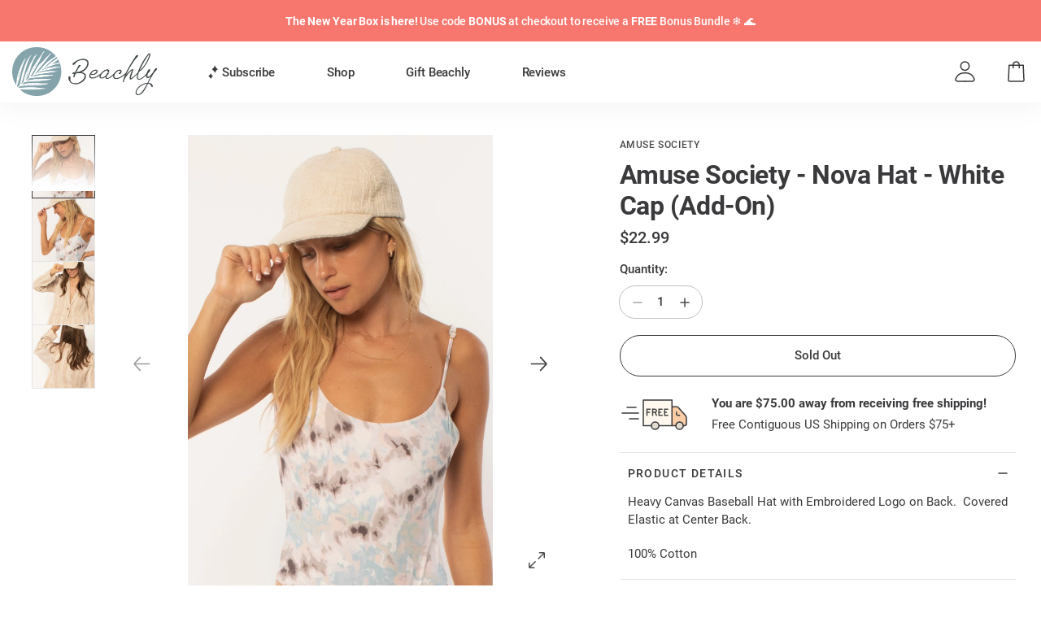

--- FILE ---
content_type: text/html; charset=utf-8
request_url: https://beachly.com/products/amuse-society-nova-hat-white-cap-add-on
body_size: 65167
content:
<!doctype html>
<html class="no-js" lang="en">
  <head>
    <script type="application/vnd.locksmith+json" data-locksmith>{"version":"v245","locked":false,"initialized":true,"scope":"product","access_granted":true,"access_denied":false,"requires_customer":false,"manual_lock":false,"remote_lock":false,"has_timeout":false,"remote_rendered":null,"hide_resource":false,"hide_links_to_resource":false,"transparent":true,"locks":{"all":[],"opened":[]},"keys":[],"keys_signature":"4d8dd32cae803eb4053b5c826cb1c5f82062781140be8c6be98b9f72d8457aef","state":{"template":"product","theme":147328565444,"product":"amuse-society-nova-hat-white-cap-add-on","collection":null,"page":null,"blog":null,"article":null,"app":null},"now":1765450803,"path":"\/products\/amuse-society-nova-hat-white-cap-add-on","locale_root_url":"\/","canonical_url":"https:\/\/beachly.com\/products\/amuse-society-nova-hat-white-cap-add-on","customer_id":null,"customer_id_signature":"4d8dd32cae803eb4053b5c826cb1c5f82062781140be8c6be98b9f72d8457aef","cart":null}</script><script data-locksmith>!function(){var require=undefined,reqwest=function(){function succeed(e){var t=protocolRe.exec(e.url);return t=t&&t[1]||context.location.protocol,httpsRe.test(t)?twoHundo.test(e.request.status):!!e.request.response}function handleReadyState(e,t,n){return function(){return e._aborted?n(e.request):e._timedOut?n(e.request,"Request is aborted: timeout"):void(e.request&&4==e.request[readyState]&&(e.request.onreadystatechange=noop,succeed(e)?t(e.request):n(e.request)))}}function setHeaders(e,t){var n,s=t.headers||{};s.Accept=s.Accept||defaultHeaders.accept[t.type]||defaultHeaders.accept["*"];var r="undefined"!=typeof FormData&&t.data instanceof FormData;for(n in!t.crossOrigin&&!s[requestedWith]&&(s[requestedWith]=defaultHeaders.requestedWith),!s[contentType]&&!r&&(s[contentType]=t.contentType||defaultHeaders.contentType),s)s.hasOwnProperty(n)&&"setRequestHeader"in e&&e.setRequestHeader(n,s[n])}function setCredentials(e,t){"undefined"!=typeof t.withCredentials&&"undefined"!=typeof e.withCredentials&&(e.withCredentials=!!t.withCredentials)}function generalCallback(e){lastValue=e}function urlappend(e,t){return e+(/[?]/.test(e)?"&":"?")+t}function handleJsonp(e,t,n,s){var r=uniqid++,o=e.jsonpCallback||"callback",a=e.jsonpCallbackName||reqwest.getcallbackPrefix(r),i=new RegExp("((^|[?]|&)"+o+")=([^&]+)"),l=s.match(i),c=doc.createElement("script"),u=0,d=-1!==navigator.userAgent.indexOf("MSIE 10.0");return l?"?"===l[3]?s=s.replace(i,"$1="+a):a=l[3]:s=urlappend(s,o+"="+a),context[a]=generalCallback,c.type="text/javascript",c.src=s,c.async=!0,"undefined"!=typeof c.onreadystatechange&&!d&&(c.htmlFor=c.id="_reqwest_"+r),c.onload=c.onreadystatechange=function(){if(c[readyState]&&"complete"!==c[readyState]&&"loaded"!==c[readyState]||u)return!1;c.onload=c.onreadystatechange=null,c.onclick&&c.onclick(),t(lastValue),lastValue=undefined,head.removeChild(c),u=1},head.appendChild(c),{abort:function(){c.onload=c.onreadystatechange=null,n({},"Request is aborted: timeout",{}),lastValue=undefined,head.removeChild(c),u=1}}}function getRequest(e,t){var n,s=this.o,r=(s.method||"GET").toUpperCase(),o="string"==typeof s?s:s.url,a=!1!==s.processData&&s.data&&"string"!=typeof s.data?reqwest.toQueryString(s.data):s.data||null,i=!1;return("jsonp"==s.type||"GET"==r)&&a&&(o=urlappend(o,a),a=null),"jsonp"==s.type?handleJsonp(s,e,t,o):((n=s.xhr&&s.xhr(s)||xhr(s)).open(r,o,!1!==s.async),setHeaders(n,s),setCredentials(n,s),context[xDomainRequest]&&n instanceof context[xDomainRequest]?(n.onload=e,n.onerror=t,n.onprogress=function(){},i=!0):n.onreadystatechange=handleReadyState(this,e,t),s.before&&s.before(n),i?setTimeout(function(){n.send(a)},200):n.send(a),n)}function Reqwest(e,t){this.o=e,this.fn=t,init.apply(this,arguments)}function setType(e){return null===e?undefined:e.match("json")?"json":e.match("javascript")?"js":e.match("text")?"html":e.match("xml")?"xml":void 0}function init(o,fn){function complete(e){for(o.timeout&&clearTimeout(self.timeout),self.timeout=null;0<self._completeHandlers.length;)self._completeHandlers.shift()(e)}function success(resp){var type=o.type||resp&&setType(resp.getResponseHeader("Content-Type"));resp="jsonp"!==type?self.request:resp;var filteredResponse=globalSetupOptions.dataFilter(resp.responseText,type),r=filteredResponse;try{resp.responseText=r}catch(e){}if(r)switch(type){case"json":try{resp=context.JSON?context.JSON.parse(r):eval("("+r+")")}catch(err){return error(resp,"Could not parse JSON in response",err)}break;case"js":resp=eval(r);break;case"html":resp=r;break;case"xml":resp=resp.responseXML&&resp.responseXML.parseError&&resp.responseXML.parseError.errorCode&&resp.responseXML.parseError.reason?null:resp.responseXML}for(self._responseArgs.resp=resp,self._fulfilled=!0,fn(resp),self._successHandler(resp);0<self._fulfillmentHandlers.length;)resp=self._fulfillmentHandlers.shift()(resp);complete(resp)}function timedOut(){self._timedOut=!0,self.request.abort()}function error(e,t,n){for(e=self.request,self._responseArgs.resp=e,self._responseArgs.msg=t,self._responseArgs.t=n,self._erred=!0;0<self._errorHandlers.length;)self._errorHandlers.shift()(e,t,n);complete(e)}this.url="string"==typeof o?o:o.url,this.timeout=null,this._fulfilled=!1,this._successHandler=function(){},this._fulfillmentHandlers=[],this._errorHandlers=[],this._completeHandlers=[],this._erred=!1,this._responseArgs={};var self=this;fn=fn||function(){},o.timeout&&(this.timeout=setTimeout(function(){timedOut()},o.timeout)),o.success&&(this._successHandler=function(){o.success.apply(o,arguments)}),o.error&&this._errorHandlers.push(function(){o.error.apply(o,arguments)}),o.complete&&this._completeHandlers.push(function(){o.complete.apply(o,arguments)}),this.request=getRequest.call(this,success,error)}function reqwest(e,t){return new Reqwest(e,t)}function normalize(e){return e?e.replace(/\r?\n/g,"\r\n"):""}function serial(e,t){var n,s,r,o,a=e.name,i=e.tagName.toLowerCase(),l=function(e){e&&!e.disabled&&t(a,normalize(e.attributes.value&&e.attributes.value.specified?e.value:e.text))};if(!e.disabled&&a)switch(i){case"input":/reset|button|image|file/i.test(e.type)||(n=/checkbox/i.test(e.type),s=/radio/i.test(e.type),r=e.value,(!n&&!s||e.checked)&&t(a,normalize(n&&""===r?"on":r)));break;case"textarea":t(a,normalize(e.value));break;case"select":if("select-one"===e.type.toLowerCase())l(0<=e.selectedIndex?e.options[e.selectedIndex]:null);else for(o=0;e.length&&o<e.length;o++)e.options[o].selected&&l(e.options[o])}}function eachFormElement(){var e,t,o=this,n=function(e,t){var n,s,r;for(n=0;n<t.length;n++)for(r=e[byTag](t[n]),s=0;s<r.length;s++)serial(r[s],o)};for(t=0;t<arguments.length;t++)e=arguments[t],/input|select|textarea/i.test(e.tagName)&&serial(e,o),n(e,["input","select","textarea"])}function serializeQueryString(){return reqwest.toQueryString(reqwest.serializeArray.apply(null,arguments))}function serializeHash(){var n={};return eachFormElement.apply(function(e,t){e in n?(n[e]&&!isArray(n[e])&&(n[e]=[n[e]]),n[e].push(t)):n[e]=t},arguments),n}function buildParams(e,t,n,s){var r,o,a,i=/\[\]$/;if(isArray(t))for(o=0;t&&o<t.length;o++)a=t[o],n||i.test(e)?s(e,a):buildParams(e+"["+("object"==typeof a?o:"")+"]",a,n,s);else if(t&&"[object Object]"===t.toString())for(r in t)buildParams(e+"["+r+"]",t[r],n,s);else s(e,t)}var context=this,XHR2;if("window"in context)var doc=document,byTag="getElementsByTagName",head=doc[byTag]("head")[0];else try{XHR2=require("xhr2")}catch(ex){throw new Error("Peer dependency `xhr2` required! Please npm install xhr2")}var httpsRe=/^http/,protocolRe=/(^\w+):\/\//,twoHundo=/^(20\d|1223)$/,readyState="readyState",contentType="Content-Type",requestedWith="X-Requested-With",uniqid=0,callbackPrefix="reqwest_"+ +new Date,lastValue,xmlHttpRequest="XMLHttpRequest",xDomainRequest="XDomainRequest",noop=function(){},isArray="function"==typeof Array.isArray?Array.isArray:function(e){return e instanceof Array},defaultHeaders={contentType:"application/x-www-form-urlencoded",requestedWith:xmlHttpRequest,accept:{"*":"text/javascript, text/html, application/xml, text/xml, */*",xml:"application/xml, text/xml",html:"text/html",text:"text/plain",json:"application/json, text/javascript",js:"application/javascript, text/javascript"}},xhr=function(e){if(!0!==e.crossOrigin)return context[xmlHttpRequest]?new XMLHttpRequest:XHR2?new XHR2:new ActiveXObject("Microsoft.XMLHTTP");var t=context[xmlHttpRequest]?new XMLHttpRequest:null;if(t&&"withCredentials"in t)return t;if(context[xDomainRequest])return new XDomainRequest;throw new Error("Browser does not support cross-origin requests")},globalSetupOptions={dataFilter:function(e){return e}};return Reqwest.prototype={abort:function(){this._aborted=!0,this.request.abort()},retry:function(){init.call(this,this.o,this.fn)},then:function(e,t){return e=e||function(){},t=t||function(){},this._fulfilled?this._responseArgs.resp=e(this._responseArgs.resp):this._erred?t(this._responseArgs.resp,this._responseArgs.msg,this._responseArgs.t):(this._fulfillmentHandlers.push(e),this._errorHandlers.push(t)),this},always:function(e){return this._fulfilled||this._erred?e(this._responseArgs.resp):this._completeHandlers.push(e),this},fail:function(e){return this._erred?e(this._responseArgs.resp,this._responseArgs.msg,this._responseArgs.t):this._errorHandlers.push(e),this},"catch":function(e){return this.fail(e)}},reqwest.serializeArray=function(){var n=[];return eachFormElement.apply(function(e,t){n.push({name:e,value:t})},arguments),n},reqwest.serialize=function(){if(0===arguments.length)return"";var e,t=Array.prototype.slice.call(arguments,0);return(e=t.pop())&&e.nodeType&&t.push(e)&&(e=null),e&&(e=e.type),("map"==e?serializeHash:"array"==e?reqwest.serializeArray:serializeQueryString).apply(null,t)},reqwest.toQueryString=function(e,t){var n,s,r=t||!1,o=[],a=encodeURIComponent,i=function(e,t){t="function"==typeof t?t():null==t?"":t,o[o.length]=a(e)+"="+a(t)};if(isArray(e))for(s=0;e&&s<e.length;s++)i(e[s].name,e[s].value);else for(n in e)e.hasOwnProperty(n)&&buildParams(n,e[n],r,i);return o.join("&").replace(/%20/g,"+")},reqwest.getcallbackPrefix=function(){return callbackPrefix},reqwest.compat=function(e,t){return e&&(e.type&&(e.method=e.type)&&delete e.type,e.dataType&&(e.type=e.dataType),e.jsonpCallback&&(e.jsonpCallbackName=e.jsonpCallback)&&delete e.jsonpCallback,e.jsonp&&(e.jsonpCallback=e.jsonp)),new Reqwest(e,t)},reqwest.ajaxSetup=function(e){for(var t in e=e||{})globalSetupOptions[t]=e[t]},reqwest}();
/*!
  * Reqwest! A general purpose XHR connection manager
  * license MIT (c) Dustin Diaz 2015
  * https://github.com/ded/reqwest
  */!function(){var a=window.Locksmith={},e=document.querySelector('script[type="application/vnd.locksmith+json"]'),n=e&&e.innerHTML;if(a.state={},a.util={},a.loading=!1,n)try{a.state=JSON.parse(n)}catch(u){}if(document.addEventListener&&document.querySelector){var s,r,o,t=[76,79,67,75,83,77,73,84,72,49,49],i=function(){r=t.slice(0)},l="style",c=function(e){e&&27!==e.keyCode&&"click"!==e.type||(document.removeEventListener("keydown",c),document.removeEventListener("click",c),s&&document.body.removeChild(s),s=null)};i(),document.addEventListener("keyup",function(e){if(e.keyCode===r[0]){if(clearTimeout(o),r.shift(),0<r.length)return void(o=setTimeout(i,1e3));i(),c(),(s=document.createElement("div"))[l].width="50%",s[l].maxWidth="1000px",s[l].height="85%",s[l].border="1px rgba(0, 0, 0, 0.2) solid",s[l].background="rgba(255, 255, 255, 0.99)",s[l].borderRadius="4px",s[l].position="fixed",s[l].top="50%",s[l].left="50%",s[l].transform="translateY(-50%) translateX(-50%)",s[l].boxShadow="0 2px 5px rgba(0, 0, 0, 0.3), 0 0 100vh 100vw rgba(0, 0, 0, 0.5)",s[l].zIndex="2147483645";var t=document.createElement("textarea");t.value=JSON.stringify(JSON.parse(n),null,2),t[l].border="none",t[l].display="block",t[l].boxSizing="border-box",t[l].width="100%",t[l].height="100%",t[l].background="transparent",t[l].padding="22px",t[l].fontFamily="monospace",t[l].fontSize="14px",t[l].color="#333",t[l].resize="none",t[l].outline="none",t.readOnly=!0,s.appendChild(t),document.body.appendChild(s),t.addEventListener("click",function(e){e.stopImmediatePropagation()}),t.select(),document.addEventListener("keydown",c),document.addEventListener("click",c)}})}a.isEmbedded=-1!==window.location.search.indexOf("_ab=0&_fd=0&_sc=1"),a.path=a.state.path||window.location.pathname,a.basePath=a.state.locale_root_url.concat("/apps/locksmith").replace(/^\/\//,"/"),a.reloading=!1,a.util.console=window.console||{log:function(){},error:function(){}},a.util.makeUrl=function(e,t){var n,s=a.basePath+e,r=[],o=a.cache();for(n in o)r.push(n+"="+encodeURIComponent(o[n]));for(n in t)r.push(n+"="+encodeURIComponent(t[n]));return a.state.customer_id&&(r.push("customer_id="+encodeURIComponent(a.state.customer_id)),r.push("customer_id_signature="+encodeURIComponent(a.state.customer_id_signature))),s+=(-1===s.indexOf("?")?"?":"&")+r.join("&")},a._initializeCallbacks=[],a.on=function(e,t){if("initialize"!==e)throw'Locksmith.on() currently only supports the "initialize" event';a._initializeCallbacks.push(t)},a.initializeSession=function(e){if(!a.isEmbedded){var t=!1,n=!0,s=!0;(e=e||{}).silent&&(s=n=!(t=!0)),a.ping({silent:t,spinner:n,reload:s,callback:function(){a._initializeCallbacks.forEach(function(e){e()})}})}},a.cache=function(e){var t={};try{var n=function r(e){return(document.cookie.match("(^|; )"+e+"=([^;]*)")||0)[2]};t=JSON.parse(decodeURIComponent(n("locksmith-params")||"{}"))}catch(u){}if(e){for(var s in e)t[s]=e[s];document.cookie="locksmith-params=; expires=Thu, 01 Jan 1970 00:00:00 GMT; path=/",document.cookie="locksmith-params="+encodeURIComponent(JSON.stringify(t))+"; path=/"}return t},a.cache.cart=a.state.cart,a.cache.cartLastSaved=null,a.params=a.cache(),a.util.reload=function(){a.reloading=!0;try{window.location.href=window.location.href.replace(/#.*/,"")}catch(u){a.util.console.error("Preferred reload method failed",u),window.location.reload()}},a.cache.saveCart=function(e){if(!a.cache.cart||a.cache.cart===a.cache.cartLastSaved)return e?e():null;var t=a.cache.cartLastSaved;a.cache.cartLastSaved=a.cache.cart,reqwest({url:"/cart/update.json",method:"post",type:"json",data:{attributes:{locksmith:a.cache.cart}},complete:e,error:function(e){if(a.cache.cartLastSaved=t,!a.reloading)throw e}})},a.util.spinnerHTML='<style>body{background:#FFF}@keyframes spin{from{transform:rotate(0deg)}to{transform:rotate(360deg)}}#loading{display:flex;width:100%;height:50vh;color:#777;align-items:center;justify-content:center}#loading .spinner{display:block;animation:spin 600ms linear infinite;position:relative;width:50px;height:50px}#loading .spinner-ring{stroke:currentColor;stroke-dasharray:100%;stroke-width:2px;stroke-linecap:round;fill:none}</style><div id="loading"><div class="spinner"><svg width="100%" height="100%"><svg preserveAspectRatio="xMinYMin"><circle class="spinner-ring" cx="50%" cy="50%" r="45%"></circle></svg></svg></div></div>',a.util.clobberBody=function(e){document.body.innerHTML=e},a.util.clobberDocument=function(e){e.responseText&&(e=e.responseText),document.documentElement&&document.removeChild(document.documentElement);var t=document.open("text/html","replace");t.writeln(e),t.close(),setTimeout(function(){var e=t.querySelector("[autofocus]");e&&e.focus()},100)},a.util.serializeForm=function(e){if(e&&"FORM"===e.nodeName){var t,n,s={};for(t=e.elements.length-1;0<=t;t-=1)if(""!==e.elements[t].name)switch(e.elements[t].nodeName){case"INPUT":switch(e.elements[t].type){default:case"text":case"hidden":case"password":case"button":case"reset":case"submit":s[e.elements[t].name]=e.elements[t].value;break;case"checkbox":case"radio":e.elements[t].checked&&(s[e.elements[t].name]=e.elements[t].value);break;case"file":}break;case"TEXTAREA":s[e.elements[t].name]=e.elements[t].value;break;case"SELECT":switch(e.elements[t].type){case"select-one":s[e.elements[t].name]=e.elements[t].value;break;case"select-multiple":for(n=e.elements[t].options.length-1;0<=n;n-=1)e.elements[t].options[n].selected&&(s[e.elements[t].name]=e.elements[t].options[n].value)}break;case"BUTTON":switch(e.elements[t].type){case"reset":case"submit":case"button":s[e.elements[t].name]=e.elements[t].value}}return s}},a.util.on=function(e,o,a,t){t=t||document;var i="locksmith-"+e+o,n=function(e){var t=e.target,n=e.target.parentElement,s=t.className.baseVal||t.className||"",r=n.className.baseVal||n.className||"";("string"==typeof s&&-1!==s.split(/\s+/).indexOf(o)||"string"==typeof r&&-1!==r.split(/\s+/).indexOf(o))&&!e[i]&&(e[i]=!0,a(e))};t.attachEvent?t.attachEvent(e,n):t.addEventListener(e,n,!1)},a.util.enableActions=function(e){a.util.on("click","locksmith-action",function(e){e.preventDefault();var t=e.target;t.dataset.confirmWith&&!confirm(t.dataset.confirmWith)||(t.disabled=!0,t.innerText=t.dataset.disableWith,a.post("/action",t.dataset.locksmithParams,{spinner:!1,type:"text",success:function(e){(e=JSON.parse(e.responseText)).message&&alert(e.message),a.util.reload()}}))},e)},a.util.inject=function(e,t){var n=["data","locksmith","append"];if(-1!==t.indexOf(n.join("-"))){var s=document.createElement("div");s.innerHTML=t,e.appendChild(s)}else e.innerHTML=t;var r,o,a=e.querySelectorAll("script");for(o=0;o<a.length;++o){r=a[o];var i=document.createElement("script");if(r.type&&(i.type=r.type),r.src)i.src=r.src;else{var l=document.createTextNode(r.innerHTML);i.appendChild(l)}e.appendChild(i)}var c=e.querySelector("[autofocus]");c&&c.focus()},a.post=function(e,t,n){!1!==(n=n||{}).spinner&&a.util.clobberBody(a.util.spinnerHTML);var s={};n.container===document?(s.layout=1,n.success=function(e){document.getElementById(n.container);a.util.clobberDocument(e)}):n.container&&(s.layout=0,n.success=function(e){var t=document.getElementById(n.container);a.util.inject(t,e),t.id===t.firstChild.id&&t.parentElement.replaceChild(t.firstChild,t)}),n.form_type&&(t.form_type=n.form_type),n.include_layout_classes!==undefined&&(t.include_layout_classes=n.include_layout_classes),n.lock_id!==undefined&&(t.lock_id=n.lock_id),a.loading=!0;var r=a.util.makeUrl(e,s);reqwest({url:r,method:"post",type:n.type||"html",data:t,complete:function(){a.loading=!1},error:function(e){if(!a.reloading)if("dashboard.weglot.com"!==window.location.host){if(!n.silent)throw alert("Something went wrong! Please refresh and try again."),e;console.error(e)}else console.error(e)},success:n.success||a.util.clobberDocument})},a.postResource=function(e,t){e.path=a.path,e.search=window.location.search,e.state=a.state,e.passcode&&(e.passcode=e.passcode.trim()),e.email&&(e.email=e.email.trim()),e.state.cart=a.cache.cart,e.locksmith_json=a.jsonTag,e.locksmith_json_signature=a.jsonTagSignature,a.post("/resource",e,t)},a.ping=function(e){if(!a.isEmbedded){e=e||{};a.post("/ping",{path:a.path,search:window.location.search,state:a.state},{spinner:!!e.spinner,silent:"undefined"==typeof e.silent||e.silent,type:"text",success:function(e){(e=JSON.parse(e.responseText)).messages&&0<e.messages.length&&a.showMessages(e.messages)}})}},a.timeoutMonitor=function(){var e=a.cache.cart;a.ping({callback:function(){e!==a.cache.cart||setTimeout(function(){a.timeoutMonitor()},6e4)}})},a.showMessages=function(e){var t=document.createElement("div");t.style.position="fixed",t.style.left=0,t.style.right=0,t.style.bottom="-50px",t.style.opacity=0,t.style.background="#191919",t.style.color="#ddd",t.style.transition="bottom 0.2s, opacity 0.2s",t.style.zIndex=999999,t.innerHTML="        <style>          .locksmith-ab .locksmith-b { display: none; }          .locksmith-ab.toggled .locksmith-b { display: flex; }          .locksmith-ab.toggled .locksmith-a { display: none; }          .locksmith-flex { display: flex; flex-wrap: wrap; justify-content: space-between; align-items: center; padding: 10px 20px; }          .locksmith-message + .locksmith-message { border-top: 1px #555 solid; }          .locksmith-message a { color: inherit; font-weight: bold; }          .locksmith-message a:hover { color: inherit; opacity: 0.8; }          a.locksmith-ab-toggle { font-weight: inherit; text-decoration: underline; }          .locksmith-text { flex-grow: 1; }          .locksmith-cta { flex-grow: 0; text-align: right; }          .locksmith-cta button { transform: scale(0.8); transform-origin: left; }          .locksmith-cta > * { display: block; }          .locksmith-cta > * + * { margin-top: 10px; }          .locksmith-message a.locksmith-close { flex-grow: 0; text-decoration: none; margin-left: 15px; font-size: 30px; font-family: monospace; display: block; padding: 2px 10px; }                    @media screen and (max-width: 600px) {            .locksmith-wide-only { display: none !important; }            .locksmith-flex { padding: 0 15px; }            .locksmith-flex > * { margin-top: 5px; margin-bottom: 5px; }            .locksmith-cta { text-align: left; }          }                    @media screen and (min-width: 601px) {            .locksmith-narrow-only { display: none !important; }          }        </style>      "+e.map(function(e){return'<div class="locksmith-message">'+e+"</div>"}).join(""),document.body.appendChild(t),document.body.style.position="relative",document.body.parentElement.style.paddingBottom=t.offsetHeight+"px",setTimeout(function(){t.style.bottom=0,t.style.opacity=1},50),a.util.on("click","locksmith-ab-toggle",function(e){e.preventDefault();for(var t=e.target.parentElement;-1===t.className.split(" ").indexOf("locksmith-ab");)t=t.parentElement;-1!==t.className.split(" ").indexOf("toggled")?t.className=t.className.replace("toggled",""):t.className=t.className+" toggled"}),a.util.enableActions(t)}}()}();</script>
      <script data-locksmith>Locksmith.cache.cart=null</script>

  <script data-locksmith>Locksmith.jsonTag="{\"version\":\"v245\",\"locked\":false,\"initialized\":true,\"scope\":\"product\",\"access_granted\":true,\"access_denied\":false,\"requires_customer\":false,\"manual_lock\":false,\"remote_lock\":false,\"has_timeout\":false,\"remote_rendered\":null,\"hide_resource\":false,\"hide_links_to_resource\":false,\"transparent\":true,\"locks\":{\"all\":[],\"opened\":[]},\"keys\":[],\"keys_signature\":\"4d8dd32cae803eb4053b5c826cb1c5f82062781140be8c6be98b9f72d8457aef\",\"state\":{\"template\":\"product\",\"theme\":147328565444,\"product\":\"amuse-society-nova-hat-white-cap-add-on\",\"collection\":null,\"page\":null,\"blog\":null,\"article\":null,\"app\":null},\"now\":1765450803,\"path\":\"\\\/products\\\/amuse-society-nova-hat-white-cap-add-on\",\"locale_root_url\":\"\\\/\",\"canonical_url\":\"https:\\\/\\\/beachly.com\\\/products\\\/amuse-society-nova-hat-white-cap-add-on\",\"customer_id\":null,\"customer_id_signature\":\"4d8dd32cae803eb4053b5c826cb1c5f82062781140be8c6be98b9f72d8457aef\",\"cart\":null}";Locksmith.jsonTagSignature="cb5bba63fb96ef959a5e226eae117b078e041e22f12d954e9d8d51ac42f27c46"</script>
    <meta charset="utf-8">
    <meta http-equiv="X-UA-Compatible" content="IE=edge">
    <meta name="viewport" content="width=device-width,initial-scale=1">
    <meta name="theme-color" content="">
<link rel="canonical" href="https://beachly.com/products/amuse-society-nova-hat-white-cap-add-on">
    <link rel="preload" as="image" href="https://beachly.com/cdn/shop/files/Water_Banner_test_1.webp?v=1736504864">
    <link rel="preload" as="image" href="https://beachly.com/cdn/shop/files/collection-bg.jpg?v=1727940222">
    <link rel="preload" as="image" fetchpriority="high" href="https://scontent.cdninstagram.com/v/t51.29350-15/428136182_1123400995499583_3672385041146561358_n.jpg?stp=dst-jpg_e35_tt6&_nc_cat=104&ccb=1-7&_nc_sid=18de74&_nc_ohc=MAIY5Cmo-FYQ7kNvwElvFQh&_nc_oc=Adn-mkgPUf0DpJvVqzjvNsqwnnOFNSnJRRNxdczBIRjktt6DNnZZy3XQecfm4_gZnSc&_nc_zt=23&_nc_ht=scontent.cdninstagram.com&edm=AM6HXa8EAAAA&_nc_gid=LJysUQOBZc4eFkhoKKfu1w&oh=00_AfP2tmUyuf_BtutivXYJmVztk6kEMb3W7nJ62EqeaXpjIw&oe=6861FA25">

    





    
        <script type="text/javascript">
            window.observerSpeed = new MutationObserver((elements) => {
                elements.forEach(({ addedNodes: nodes }) => {
                    nodes.forEach((e) => {
                        if(e.nodeType == 1 && e.tagName == 'SCRIPT' && e.src != "" && e.getAttribute('data-script') != "ignore"){
                           if(e.src.includes("assets/storefront/load_feature") || e.src.includes("cdn.shopify.com/extensions") || e.src.includes("cdn-widgetsrepository.yotpo.com") || e.src.includes('preloads.js') || e.src.includes('portable-wallets.en.js') || e.src.includes('braze.min.js') || e.src.includes('js.appboycdn.com') || e.src.includes('assets.tapcart.com') || e.src.includes('cdn1.judge.me') || e.src.includes('cdn.jsdelivr.net') || e.src.includes('cdn-swell-assets.yotpo.com')){
                                e.removeAttribute("defer");
                                e.setAttribute("data-src", e.src);
                                e.removeAttribute("src");
                            } else if(e.src.includes("storefront/bars/preview_bar_injector") || e.innerText.includes("new Shopify.PreviewBarInjector")){
                                
                            }
                        } 
                        else if(e.nodeType == 1 && e.tagName == 'SCRIPT' && e.getAttribute('data-script') != "ignore") {
                            if (e.textContent.includes('s.src = urls[i];')) {
                                e.textContent = e.textContent.replace('s.src', 's.dataset.src');
                            } else if (e.textContent.includes('eventsListenerScript.src')) {
                                let finalText = ''
                                finalText = e.textContent.replace('eventsListenerScript.src', 'eventsListenerScript.dataset.src');
                                finalText = finalText.replace('scriptFallback.src','scriptFallback.dataset.src');
                                finalText = finalText.replace('script.src','script.dataset.src');
                                e.textContent = finalText;
                            } else if (e.nodeType == 1 && e.tagName == 'IFRAME' && e.id.includes('web-pixel-sandbox')) { 
                                e.dataset.src = e.src; e.removeAttribute('src'); 
                            } else if (e.nodeType == 1 && e.tagName == 'A' && !e.href) {
                                e.role = "button";
                            }
                        } 
                        else if(e.nodeType == 1 && e.tagName == 'LINK') {
                            if (e.href.includes('static.klaviyo.com')) {
                                e.dataset.href = e.href;
                                e.removeAttribute('href');
                            }
                        }
                    });
                });
            });
            observerSpeed?.observe(document.head, { childList: !0, subtree: !0 });

            (() => {
                var e = class extends HTMLElement {
                    constructor() {
                        super();
                        this._shadowRoot = this.attachShadow({ mode: "open" });
                        this._shadowRoot.innerHTML = '<style>:host img { pointer-events: none; position: absolute; top: 0; left: 0; width: 99vw; height: 99vh; max-width: 99vw; max-height: 99vh;</style><img id="page_performance" alt="performance-optimization"/>';
                    }
                    connectedCallback() {
                        this._fullImageEl = this._shadowRoot.querySelector("#page_performance");
                        this._fullImageEl.src = "data:image/svg+xml,%3Csvg xmlns='http://www.w3.org/2000/svg' viewBox='0 0 1000 1000'%3E%3C/svg%3E";
                    }
                };
                customElements.define("performance-optimization", e);
            })();
            document.head.insertAdjacentHTML("afterend", `<performance-optimization></performance-optimization>`);
        </script>    
    

<link rel="preconnect" href="https://cdn.shopify.com" crossorigin>
<link rel="preconnect" href="fluid-framework-2-0.myshopify.com/cdn/shop/" crossorigin>
<link rel="preconnect" href="https://monorail-edge.shopifysvc.com" crossorigin>

<link href="//beachly.com/cdn/shop/t/838/assets/Roboto-Light.woff2?v=172541480133882246941758060445" as="font" type="font/woff2" crossorigin="anonymous" rel="preload">
<link href="//beachly.com/cdn/shop/t/838/assets/Roboto-Regular.woff2?v=115851222286751735061758060446" as="font" type="font/woff2" crossorigin="anonymous" rel="preload">
<link href="//beachly.com/cdn/shop/t/838/assets/Roboto-Medium.woff2?v=65884185558419674891758060445" as="font" type="font/woff2" crossorigin="anonymous" rel="preload">
<link href="//beachly.com/cdn/shop/t/838/assets/Roboto-Bold.woff2?v=104074048904331090471758060444" as="font" type="font/woff2" crossorigin="anonymous" rel="preload">
<link href="//beachly.com/cdn/shop/t/838/assets/OoohBaby-Regular.woff2?v=105209395925278219441758060443" as="font" type="font/woff2" crossorigin="anonymous" rel="preload">
<link href="//beachly.com/cdn/shop/t/838/assets/global.css?v=98010569287852178371758060443" as="style" rel="preload">
<link href="//beachly.com/cdn/shop/t/838/assets/utilities.css?v=53939382260360766821758060438" as="style" rel="preload">




    <link href="//beachly.com/cdn/shop/products/nova-wvn-hat-whc-white-cap-1-161f_a4a2bda4-2bcd-41b0-b122-05bf907ed726.jpg?v=1675372894" rel="preload">
<meta name="google-site-verification" content="fgaSNvDPOwkzpYXJj3X-zozrjSCfsTR1Heg_eMrWx-Q" />

    

    
<link rel="icon" type="image/png" href="//beachly.com/cdn/shop/files/favicon_2_32x32_8aa497b7-cc03-400a-a0b5-265a437dac3b.png?crop=center&height=32&v=1717483586&width=32">
      <link rel="icon" type="image/png" sizes="192x192" href="//beachly.com/cdn/shop/files/favicon_2_32x32_8aa497b7-cc03-400a-a0b5-265a437dac3b.png?crop=center&height=192&v=1717483586&width=192">
      <link rel="apple-touch-icon" sizes="152x152" href="//beachly.com/cdn/shop/files/favicon_2_32x32_8aa497b7-cc03-400a-a0b5-265a437dac3b.png?crop=center&height=152&v=1717483586&width=152"><title>Amuse Society - Nova Hat - White Cap (Add-On)</title>

    

<meta name="description" content="Heavy Canvas Baseball Hat with Embroidered Logo on Back.  Covered Elastic at Center Back. 100% Cotton">



    
<meta name="description" content="Heavy Canvas Baseball Hat with Embroidered Logo on Back.  Covered Elastic at Center Back. 100% Cotton">


    <script type="text/javascript">
      var _learnq = _learnq || [];
      _learnq.push(['account', 'HAFwcR']);
      (function () {
        var b = document.createElement('script');
        b.type = 'text/javascript';
        b.async = true;
        b.crossorigin = 'anonymous';
        b.src = ('https:' == document.location.protocol ? 'https://' : 'http://') + 'a.klaviyo.com/media/js/analytics/analytics.js';
        var a = document.getElementsByTagName('script')[0];
        a.parentNode.insertBefore(b, a);
      })();
    </script> 

    <!-- Flatpickr CSS -->
    <link rel="stylesheet" href="https://cdn.jsdelivr.net/npm/flatpickr/dist/flatpickr.min.css">
    
    <style>
      performance-optimization, .snotifyToast{display: none;}
      @media (hover: hover) {html body.template-index, html body.template-collection, html body.template-product, html body.template-list-collections{min-height: calc(100vh + 1px) !important;}} 
    </style>

    


<meta property="og:site_name" content="Beachly">
<meta property="og:url" content="https://beachly.com/products/amuse-society-nova-hat-white-cap-add-on"><meta property="og:title" content="Amuse Society - Nova Hat - White Cap (Add-On)">
<meta property="og:type" content="product">
<meta property="og:description" content="Heavy Canvas Baseball Hat with Embroidered Logo on Back.  Covered Elastic at Center Back. 100% Cotton">
<meta property="og:image" content="http://beachly.com/cdn/shop/products/nova-wvn-hat-whc-white-cap-1-161f_a4a2bda4-2bcd-41b0-b122-05bf907ed726.jpg?v=1675372894">
<meta property="og:image:secure_url" content="https://beachly.com/cdn/shop/products/nova-wvn-hat-whc-white-cap-1-161f_a4a2bda4-2bcd-41b0-b122-05bf907ed726.jpg?v=1675372894">
<meta property="og:image:width" content="1340">
  <meta property="og:image:height" content="2010">
<meta property="og:price:amount" content="22.99">
<meta property="og:price:currency" content="USD">
<meta name="twitter:site" content="@shopify"><meta name="twitter:card" content="summary_large_image"><meta name="twitter:title" content="Amuse Society - Nova Hat - White Cap (Add-On)">
<meta name="twitter:description" content="Heavy Canvas Baseball Hat with Embroidered Logo on Back.  Covered Elastic at Center Back. 100% Cotton">


    

    
    
    <script>window.performance && window.performance.mark && window.performance.mark('shopify.content_for_header.start');</script><meta name="google-site-verification" content="3CdCFGMcwE3Rs9Rt4D9_to1BLKPTncTS4juD5HTEJdA">
<meta name="google-site-verification" content="gTRkxtYw7-HCeXR-Xu3zdddepQMf09K3FcH5IUON7P4">
<meta id="shopify-digital-wallet" name="shopify-digital-wallet" content="/13365077/digital_wallets/dialog">
<meta name="shopify-checkout-api-token" content="21f33fb789a1825df2fa0422ff9f7b8f">
<meta id="in-context-paypal-metadata" data-shop-id="13365077" data-venmo-supported="false" data-environment="production" data-locale="en_US" data-paypal-v4="true" data-currency="USD">
<link rel="alternate" type="application/json+oembed" href="https://beachly.com/products/amuse-society-nova-hat-white-cap-add-on.oembed">
<script async="async" src="/checkouts/internal/preloads.js?locale=en-US"></script>
<link rel="preconnect" href="https://shop.app" crossorigin="anonymous">
<script async="async" src="https://shop.app/checkouts/internal/preloads.js?locale=en-US&shop_id=13365077" crossorigin="anonymous"></script>
<script id="apple-pay-shop-capabilities" type="application/json">{"shopId":13365077,"countryCode":"US","currencyCode":"USD","merchantCapabilities":["supports3DS"],"merchantId":"gid:\/\/shopify\/Shop\/13365077","merchantName":"Beachly","requiredBillingContactFields":["postalAddress","email"],"requiredShippingContactFields":["postalAddress","email"],"shippingType":"shipping","supportedNetworks":["visa","masterCard","amex","discover","elo","jcb"],"total":{"type":"pending","label":"Beachly","amount":"1.00"},"shopifyPaymentsEnabled":true,"supportsSubscriptions":true}</script>
<script id="shopify-features" type="application/json">{"accessToken":"21f33fb789a1825df2fa0422ff9f7b8f","betas":["rich-media-storefront-analytics"],"domain":"beachly.com","predictiveSearch":true,"shopId":13365077,"locale":"en"}</script>
<script>var Shopify = Shopify || {};
Shopify.shop = "surfshopbox.myshopify.com";
Shopify.locale = "en";
Shopify.currency = {"active":"USD","rate":"1.0"};
Shopify.country = "US";
Shopify.theme = {"name":"beachly_shopify_theme\/main","id":147328565444,"schema_name":"Fluid Framework","schema_version":"2.0.0","theme_store_id":null,"role":"main"};
Shopify.theme.handle = "null";
Shopify.theme.style = {"id":null,"handle":null};
Shopify.cdnHost = "beachly.com/cdn";
Shopify.routes = Shopify.routes || {};
Shopify.routes.root = "/";</script>
<script type="module">!function(o){(o.Shopify=o.Shopify||{}).modules=!0}(window);</script>
<script>!function(o){function n(){var o=[];function n(){o.push(Array.prototype.slice.apply(arguments))}return n.q=o,n}var t=o.Shopify=o.Shopify||{};t.loadFeatures=n(),t.autoloadFeatures=n()}(window);</script>
<script>
  window.ShopifyPay = window.ShopifyPay || {};
  window.ShopifyPay.apiHost = "shop.app\/pay";
  window.ShopifyPay.redirectState = null;
</script>
<script id="shop-js-analytics" type="application/json">{"pageType":"product"}</script>
<script defer="defer" async type="module" src="//beachly.com/cdn/shopifycloud/shop-js/modules/v2/client.init-shop-cart-sync_dlpDe4U9.en.esm.js"></script>
<script defer="defer" async type="module" src="//beachly.com/cdn/shopifycloud/shop-js/modules/v2/chunk.common_FunKbpTJ.esm.js"></script>
<script type="module">
  await import("//beachly.com/cdn/shopifycloud/shop-js/modules/v2/client.init-shop-cart-sync_dlpDe4U9.en.esm.js");
await import("//beachly.com/cdn/shopifycloud/shop-js/modules/v2/chunk.common_FunKbpTJ.esm.js");

  window.Shopify.SignInWithShop?.initShopCartSync?.({"fedCMEnabled":true,"windoidEnabled":true});

</script>
<script>
  window.Shopify = window.Shopify || {};
  if (!window.Shopify.featureAssets) window.Shopify.featureAssets = {};
  window.Shopify.featureAssets['shop-js'] = {"shop-cart-sync":["modules/v2/client.shop-cart-sync_DIWHqfTk.en.esm.js","modules/v2/chunk.common_FunKbpTJ.esm.js"],"init-fed-cm":["modules/v2/client.init-fed-cm_CmNkGb1A.en.esm.js","modules/v2/chunk.common_FunKbpTJ.esm.js"],"shop-button":["modules/v2/client.shop-button_Dpfxl9vG.en.esm.js","modules/v2/chunk.common_FunKbpTJ.esm.js"],"shop-cash-offers":["modules/v2/client.shop-cash-offers_CtPYbIPM.en.esm.js","modules/v2/chunk.common_FunKbpTJ.esm.js","modules/v2/chunk.modal_n1zSoh3t.esm.js"],"init-windoid":["modules/v2/client.init-windoid_V_O5I0mt.en.esm.js","modules/v2/chunk.common_FunKbpTJ.esm.js"],"shop-toast-manager":["modules/v2/client.shop-toast-manager_p8J9W8kY.en.esm.js","modules/v2/chunk.common_FunKbpTJ.esm.js"],"init-shop-email-lookup-coordinator":["modules/v2/client.init-shop-email-lookup-coordinator_DUdFDmvK.en.esm.js","modules/v2/chunk.common_FunKbpTJ.esm.js"],"init-shop-cart-sync":["modules/v2/client.init-shop-cart-sync_dlpDe4U9.en.esm.js","modules/v2/chunk.common_FunKbpTJ.esm.js"],"pay-button":["modules/v2/client.pay-button_x_P2fRzB.en.esm.js","modules/v2/chunk.common_FunKbpTJ.esm.js"],"shop-login-button":["modules/v2/client.shop-login-button_C3-NmE42.en.esm.js","modules/v2/chunk.common_FunKbpTJ.esm.js","modules/v2/chunk.modal_n1zSoh3t.esm.js"],"avatar":["modules/v2/client.avatar_BTnouDA3.en.esm.js"],"init-shop-for-new-customer-accounts":["modules/v2/client.init-shop-for-new-customer-accounts_aeWumpsw.en.esm.js","modules/v2/client.shop-login-button_C3-NmE42.en.esm.js","modules/v2/chunk.common_FunKbpTJ.esm.js","modules/v2/chunk.modal_n1zSoh3t.esm.js"],"init-customer-accounts-sign-up":["modules/v2/client.init-customer-accounts-sign-up_CRLhpYdY.en.esm.js","modules/v2/client.shop-login-button_C3-NmE42.en.esm.js","modules/v2/chunk.common_FunKbpTJ.esm.js","modules/v2/chunk.modal_n1zSoh3t.esm.js"],"checkout-modal":["modules/v2/client.checkout-modal_EOl6FxyC.en.esm.js","modules/v2/chunk.common_FunKbpTJ.esm.js","modules/v2/chunk.modal_n1zSoh3t.esm.js"],"init-customer-accounts":["modules/v2/client.init-customer-accounts_BkuyBVsz.en.esm.js","modules/v2/client.shop-login-button_C3-NmE42.en.esm.js","modules/v2/chunk.common_FunKbpTJ.esm.js","modules/v2/chunk.modal_n1zSoh3t.esm.js"],"shop-follow-button":["modules/v2/client.shop-follow-button_DDNA7Aw9.en.esm.js","modules/v2/chunk.common_FunKbpTJ.esm.js","modules/v2/chunk.modal_n1zSoh3t.esm.js"],"lead-capture":["modules/v2/client.lead-capture_LZVhB0lN.en.esm.js","modules/v2/chunk.common_FunKbpTJ.esm.js","modules/v2/chunk.modal_n1zSoh3t.esm.js"],"shop-login":["modules/v2/client.shop-login_D4d_T_FR.en.esm.js","modules/v2/chunk.common_FunKbpTJ.esm.js","modules/v2/chunk.modal_n1zSoh3t.esm.js"],"payment-terms":["modules/v2/client.payment-terms_g-geHK5T.en.esm.js","modules/v2/chunk.common_FunKbpTJ.esm.js","modules/v2/chunk.modal_n1zSoh3t.esm.js"]};
</script>
<script>(function() {
  var isLoaded = false;
  function asyncLoad() {
    if (isLoaded) return;
    isLoaded = true;
    var urls = ["https:\/\/cookiebar.hulkapps.com\/hulk_cookie_bar.js?shop=surfshopbox.myshopify.com","https:\/\/cdn-loyalty.yotpo.com\/loader\/dlB-lUNRwmeOoKaCEQnQkw.js?shop=surfshopbox.myshopify.com","https:\/\/schemaplusfiles.s3.amazonaws.com\/loader.min.js?shop=surfshopbox.myshopify.com","https:\/\/static.rechargecdn.com\/assets\/js\/widget.min.js?shop=surfshopbox.myshopify.com","https:\/\/unpkg.com\/@happyreturns\/happyreturns-script-tag?shop=surfshopbox.myshopify.com","https:\/\/assets.tapcart.com\/__tc-ck-loader\/index.js?appId=ugajzZkodi\u0026environment=production\u0026shop=surfshopbox.myshopify.com"];
    for (var i = 0; i < urls.length; i++) {
      var s = document.createElement('script');
      s.type = 'text/javascript';
      s.async = true;
      s.src = urls[i];
      var x = document.getElementsByTagName('script')[0];
      x.parentNode.insertBefore(s, x);
    }
  };
  if(window.attachEvent) {
    window.attachEvent('onload', asyncLoad);
  } else {
    window.addEventListener('load', asyncLoad, false);
  }
})();</script>
<script id="__st">var __st={"a":13365077,"offset":-28800,"reqid":"36c0e84e-64e3-4a29-9750-67f1ca7573c0-1765450803","pageurl":"beachly.com\/products\/amuse-society-nova-hat-white-cap-add-on","u":"221737f499d5","p":"product","rtyp":"product","rid":7330048245956};</script>
<script>window.ShopifyPaypalV4VisibilityTracking = true;</script>
<script id="captcha-bootstrap">!function(){'use strict';const t='contact',e='account',n='new_comment',o=[[t,t],['blogs',n],['comments',n],[t,'customer']],c=[[e,'customer_login'],[e,'guest_login'],[e,'recover_customer_password'],[e,'create_customer']],r=t=>t.map((([t,e])=>`form[action*='/${t}']:not([data-nocaptcha='true']) input[name='form_type'][value='${e}']`)).join(','),a=t=>()=>t?[...document.querySelectorAll(t)].map((t=>t.form)):[];function s(){const t=[...o],e=r(t);return a(e)}const i='password',u='form_key',d=['recaptcha-v3-token','g-recaptcha-response','h-captcha-response',i],f=()=>{try{return window.sessionStorage}catch{return}},m='__shopify_v',_=t=>t.elements[u];function p(t,e,n=!1){try{const o=window.sessionStorage,c=JSON.parse(o.getItem(e)),{data:r}=function(t){const{data:e,action:n}=t;return t[m]||n?{data:e,action:n}:{data:t,action:n}}(c);for(const[e,n]of Object.entries(r))t.elements[e]&&(t.elements[e].value=n);n&&o.removeItem(e)}catch(o){console.error('form repopulation failed',{error:o})}}const l='form_type',E='cptcha';function T(t){t.dataset[E]=!0}const w=window,h=w.document,L='Shopify',v='ce_forms',y='captcha';let A=!1;((t,e)=>{const n=(g='f06e6c50-85a8-45c8-87d0-21a2b65856fe',I='https://cdn.shopify.com/shopifycloud/storefront-forms-hcaptcha/ce_storefront_forms_captcha_hcaptcha.v1.5.2.iife.js',D={infoText:'Protected by hCaptcha',privacyText:'Privacy',termsText:'Terms'},(t,e,n)=>{const o=w[L][v],c=o.bindForm;if(c)return c(t,g,e,D).then(n);var r;o.q.push([[t,g,e,D],n]),r=I,A||(h.body.append(Object.assign(h.createElement('script'),{id:'captcha-provider',async:!0,src:r})),A=!0)});var g,I,D;w[L]=w[L]||{},w[L][v]=w[L][v]||{},w[L][v].q=[],w[L][y]=w[L][y]||{},w[L][y].protect=function(t,e){n(t,void 0,e),T(t)},Object.freeze(w[L][y]),function(t,e,n,w,h,L){const[v,y,A,g]=function(t,e,n){const i=e?o:[],u=t?c:[],d=[...i,...u],f=r(d),m=r(i),_=r(d.filter((([t,e])=>n.includes(e))));return[a(f),a(m),a(_),s()]}(w,h,L),I=t=>{const e=t.target;return e instanceof HTMLFormElement?e:e&&e.form},D=t=>v().includes(t);t.addEventListener('submit',(t=>{const e=I(t);if(!e)return;const n=D(e)&&!e.dataset.hcaptchaBound&&!e.dataset.recaptchaBound,o=_(e),c=g().includes(e)&&(!o||!o.value);(n||c)&&t.preventDefault(),c&&!n&&(function(t){try{if(!f())return;!function(t){const e=f();if(!e)return;const n=_(t);if(!n)return;const o=n.value;o&&e.removeItem(o)}(t);const e=Array.from(Array(32),(()=>Math.random().toString(36)[2])).join('');!function(t,e){_(t)||t.append(Object.assign(document.createElement('input'),{type:'hidden',name:u})),t.elements[u].value=e}(t,e),function(t,e){const n=f();if(!n)return;const o=[...t.querySelectorAll(`input[type='${i}']`)].map((({name:t})=>t)),c=[...d,...o],r={};for(const[a,s]of new FormData(t).entries())c.includes(a)||(r[a]=s);n.setItem(e,JSON.stringify({[m]:1,action:t.action,data:r}))}(t,e)}catch(e){console.error('failed to persist form',e)}}(e),e.submit())}));const S=(t,e)=>{t&&!t.dataset[E]&&(n(t,e.some((e=>e===t))),T(t))};for(const o of['focusin','change'])t.addEventListener(o,(t=>{const e=I(t);D(e)&&S(e,y())}));const B=e.get('form_key'),M=e.get(l),P=B&&M;t.addEventListener('DOMContentLoaded',(()=>{const t=y();if(P)for(const e of t)e.elements[l].value===M&&p(e,B);[...new Set([...A(),...v().filter((t=>'true'===t.dataset.shopifyCaptcha))])].forEach((e=>S(e,t)))}))}(h,new URLSearchParams(w.location.search),n,t,e,['guest_login'])})(!1,!0)}();</script>
<script integrity="sha256-52AcMU7V7pcBOXWImdc/TAGTFKeNjmkeM1Pvks/DTgc=" data-source-attribution="shopify.loadfeatures" defer="defer" src="//beachly.com/cdn/shopifycloud/storefront/assets/storefront/load_feature-81c60534.js" crossorigin="anonymous"></script>
<script crossorigin="anonymous" defer="defer" src="//beachly.com/cdn/shopifycloud/storefront/assets/shopify_pay/storefront-65b4c6d7.js?v=20250812"></script>
<script data-source-attribution="shopify.dynamic_checkout.dynamic.init">var Shopify=Shopify||{};Shopify.PaymentButton=Shopify.PaymentButton||{isStorefrontPortableWallets:!0,init:function(){window.Shopify.PaymentButton.init=function(){};var t=document.createElement("script");t.src="https://beachly.com/cdn/shopifycloud/portable-wallets/latest/portable-wallets.en.js",t.type="module",document.head.appendChild(t)}};
</script>
<script data-source-attribution="shopify.dynamic_checkout.buyer_consent">
  function portableWalletsHideBuyerConsent(e){var t=document.getElementById("shopify-buyer-consent"),n=document.getElementById("shopify-subscription-policy-button");t&&n&&(t.classList.add("hidden"),t.setAttribute("aria-hidden","true"),n.removeEventListener("click",e))}function portableWalletsShowBuyerConsent(e){var t=document.getElementById("shopify-buyer-consent"),n=document.getElementById("shopify-subscription-policy-button");t&&n&&(t.classList.remove("hidden"),t.removeAttribute("aria-hidden"),n.addEventListener("click",e))}window.Shopify?.PaymentButton&&(window.Shopify.PaymentButton.hideBuyerConsent=portableWalletsHideBuyerConsent,window.Shopify.PaymentButton.showBuyerConsent=portableWalletsShowBuyerConsent);
</script>
<script data-source-attribution="shopify.dynamic_checkout.cart.bootstrap">document.addEventListener("DOMContentLoaded",(function(){function t(){return document.querySelector("shopify-accelerated-checkout-cart, shopify-accelerated-checkout")}if(t())Shopify.PaymentButton.init();else{new MutationObserver((function(e,n){t()&&(Shopify.PaymentButton.init(),n.disconnect())})).observe(document.body,{childList:!0,subtree:!0})}}));
</script>
<link id="shopify-accelerated-checkout-styles" rel="stylesheet" media="screen" href="https://beachly.com/cdn/shopifycloud/portable-wallets/latest/accelerated-checkout-backwards-compat.css" crossorigin="anonymous">
<style id="shopify-accelerated-checkout-cart">
        #shopify-buyer-consent {
  margin-top: 1em;
  display: inline-block;
  width: 100%;
}

#shopify-buyer-consent.hidden {
  display: none;
}

#shopify-subscription-policy-button {
  background: none;
  border: none;
  padding: 0;
  text-decoration: underline;
  font-size: inherit;
  cursor: pointer;
}

#shopify-subscription-policy-button::before {
  box-shadow: none;
}

      </style>

<script>window.performance && window.performance.mark && window.performance.mark('shopify.content_for_header.end');</script>

    <script src="//beachly.com/cdn/shop/t/838/assets/utility.js?v=162438034510700768631758060439" type="text/javascript"></script>
<style data-shopify>

    @font-face {
        font-family: 'Roboto';
        src: url('//beachly.com/cdn/shop/t/838/assets/Roboto-Light.woff2?v=172541480133882246941758060445') format('woff2'),
            url('//beachly.com/cdn/shop/t/838/assets/Roboto-Light.woff?v=120192571450373907411758060444') format('woff');
            font-weight: 300;
            font-style: normal;
            font-display: swap;
    }
    @font-face {
        font-family: 'Roboto';
        src: url('//beachly.com/cdn/shop/t/838/assets/Roboto-Regular.woff2?v=115851222286751735061758060446') format('woff2'),
            url('//beachly.com/cdn/shop/t/838/assets/Roboto-Regular.woff?v=59310108294513893031758060445') format('woff');
            font-weight: normal;
            font-style: normal;
            font-display: swap;
    }
    @font-face {
        font-family: 'Roboto';
        src: url('//beachly.com/cdn/shop/t/838/assets/Roboto-Medium.woff2?v=65884185558419674891758060445') format('woff2'),
            url('//beachly.com/cdn/shop/t/838/assets/Roboto-Medium.woff?v=139862416362285599791758060445') format('woff');
            font-weight: 500;
            font-style: normal;
            font-display: swap;
    }
    @font-face {
        font-family: 'Roboto';
        src: url('//beachly.com/cdn/shop/t/838/assets/Roboto-Bold.woff2?v=104074048904331090471758060444') format('woff2'),
            url('//beachly.com/cdn/shop/t/838/assets/Roboto-Bold.woff2?v=104074048904331090471758060444') format('woff');
            font-weight: bold;
            font-style: normal;
            font-display: swap;
    }

    @font-face {
        font-family: 'Oooh Baby';
        src: url('//beachly.com/cdn/shop/t/838/assets/OoohBaby-Regular.woff2?v=105209395925278219441758060443') format('woff2'),
            url('//beachly.com/cdn/shop/t/838/assets/OoohBaby-Regular.woff?v=140688639056567007911758060443') format('woff');
            font-weight: normal;
            font-style: normal;
            font-display: swap;
    }

    @font-face {
    font-family: 'fluid-icon';
    src: url('//beachly.com/cdn/shop/t/838/assets/fluid-icon.eot?v=88603489045841079311758060445?rivzg6');
    src: url('//beachly.com/cdn/shop/t/838/assets/fluid-icon.eot?v=88603489045841079311758060445?rivzg6#iefix') format('embedded-opentype'),
        url('//beachly.com/cdn/shop/t/838/assets/fluid-icon.ttf?v=70316375385806831201758060446?rivzg6') format('truetype'),
        url('//beachly.com/cdn/shop/t/838/assets/fluid-icon.woff?v=82771610831086150311758060443?rivzg6') format('woff'),
        url('//beachly.com/cdn/shop/t/838/assets/fluid-icon.svg?v=65803469854972259231758060445?rivzg6#fluid-icon') format('svg');
        font-weight: normal;
        font-style: normal;
        font-display: block;
    }

    [class^="icon-"], [class*=" icon-"] {
      font-family: 'fluid-icon' !important;
      speak: never;
      font-style: normal;
      font-weight: normal;
      font-variant: normal;
      text-transform: none;
      line-height: 1;
      -webkit-font-smoothing: antialiased;
      -moz-osx-font-smoothing: grayscale;
    }

    :root {
        --bs-topbar-height: 36px;
        --bs-navdrawer: 77px;
        --bs-mobile-navdrawer: 62px;

        --bs-body-font-family: Roboto;
        --bs-font-family-heading: Roboto;
        --bs-font-family-secondary: Oooh Baby;

        --bs-body-font-size: 15px;
        --bs-body-font-style: normal;
        --bs-body-font-weight: 400;
        --bs-body-line-height: 1.50;
        --bs-body-letter-spacing: 0;

        --bs-body-bg: #ffffff;
        --bs-body-color: #4b4b4d;
        --bs-heading-color: #3a3a3d;
        --bs-link-color: #3a3a3d;
        --bs-link-hover-color: #3a3a3d;
        --bs-border-color: #3a3a3d;

        --bs-heading-style: normal;
        --bs-headings-font-weight: 700;
        --bs-line-height-heading: 1.20;

        --bs-font-size-xs:13px;
        --bs-font-size-sm:14px;
        --bs-font-size-md:16px;
        --bs-font-size-lg:17px;
        --bs-font-size-xl:18px;

        --bs-h1-font-size:52px;
        --bs-h2-font-size:44px;
        --bs-h3-font-size:32px;
        --bs-h4-font-size:24px;
        --bs-h5-font-size:20px;
        --bs-h6-font-size:14px;

        --bs-h1-font-size-md:47px;
        --bs-h2-font-size-md:39px;
        --bs-h3-font-size-md:28px;
        --bs-h4-font-size-md:22px;
        --bs-h5-font-size-md:19px;
        --bs-h6-font-size-md:14px;

        --bs-h1-font-size-sm:42px;
        --bs-h2-font-size-sm:34px;
        --bs-h3-font-size-sm:24px;
        --bs-h4-font-size-sm:20px;
        --bs-h5-font-size-sm:17px;
        --bs-h6-font-size-sm:13px;

        --bs-container-width: 1380px;
        --bs-container-padding: 15px;


        /*=============================================
        =               Colors Root Var               =
        =============================================*/


        --bs-color-primary: #3a3a3d;
        --bs-color-primary-2: #3F7B9D;
        --bs-color-primary-3: #ED6860;
        --bs-color-primary-4: #F8AB6A;
        --bs-color-primary-5: #FEF8EF;
        --bs-color-primary-6: #F7B3AE;

        --bs-color-secondary-1: #507071;
        --bs-color-secondary-2: #67C9DC;
        --bs-color-secondary-3: #D1EBEF;
        --bs-color-secondary-4: #CBA866;
               
        --bs-color-primary-100: #FBE1DF;
        --bs-color-primary-200: #F8C3BF;
        --bs-color-primary-300: #F4A4A0;
        --bs-color-primary-400: #F18680;

        --bs-color-secondary-100: #FEEEE1;
        --bs-color-secondary-200: #FCDDC3;
        --bs-color-secondary-300: #FBCDA6;
        --bs-color-secondary-400: #F9BC88;

        --bs-color-third-100: #D9E5EB;
        --bs-color-third-200: #B2CAD8;
        --bs-color-third-300: #8CB0C4;
        --bs-color-third-400: #6595B1;
        
        --bs-color-fourth-100: #E1F4F8;
        --bs-color-fourth-200: #C2E9F1;
        --bs-color-fourth-300: #A4DFEA;
        --bs-color-fourth-400: #85D4E3;

        --bs-color-fifth-100: #DCE2E3;
        --bs-color-fifth-200: #B9C6C6;
        --bs-color-fifth-300: #96A9AA;
        --bs-color-fifth-400: #738D8D;

        --bs-color-sixth-100: #F5EEE0;
        --bs-color-sixth-200: #EADCC2;
        --bs-color-sixth-300: #E0CBA3;
        --bs-color-sixth-400: #D5B985;

        --bs-color-seven-100: #F6EFE4;
        --bs-color-seven-200: #EDE5DA;
        --bs-color-seven-300: #E3DBD0;
        --bs-color-seven-400: #DDD5CA;

        --bs-color-white: #ffffff;
        --bs-color-gray-100: #e6e6e6;
        --bs-color-gray-200: #d5d5d6;
        --bs-color-gray-300: #c0c0c1;
        --bs-color-gray-400: #ababac;
        --bs-color-gray-500: #979797;
        --bs-color-gray-600: #828283;
        --bs-color-gray-700: #6d6d6e;
        --bs-color-gray-800: #585859;
        --bs-color-gray-900: #4b4b4d;
        --bs-color-black: #3a3a3d;


        --bs-color-success: #198754;
        --bs-color-warning: #ffc107;
        --bs-color-danger: #dc3545;
        --bs-color-info: #17a2b8;


        --bs-shadow: 0px 4px 10px 0px rgba(0, 0, 0, 0.10);
        --bs-shadow-sm: 0 0.125rem 0.25rem rgba(0, 0, 0, 0.075);
        --bs-shadow-lg: 0 1rem 3rem rgba(0, 0, 0, 0.175);


        /*=============================================
        =               Button Root Var               =
        =============================================*/


        --bs-btn-padding-x: 29.5px;
        --bs-btn-padding-y: 13px;
        --bs-btn-font-family: Roboto;
        --bs-btn-font-size: 15px;
        --bs-btn-font-weight: 500;
        --bs-btn-line-height: 19.5px;
        --bs-btn-letter-spacing: 0;
        --bs-btn-text-transform: capitalize;
        --bs-btn-color: transparent;
        --bs-btn-bg: transparent;
        --bs-btn-border-width: 1px;
        --bs-btn-border-color: transparent;
        --bs-btn-border-radius: 50px;
        --bs-btn-hover-border-color: transparent;

        --bs-x-padding-btn-sm: 16.5px;
        --bs-y-padding-btn-sm: 9.5px;
        --bs-font-size-btn-sm: 15px;

        --bs-x-padding-btn-lg: 33.5px;
        --bs-y-padding-btn-lg: 15px;
        --bs-font-size-btn-lg: 15px;

        --bs-primary-btn-color: #3a3a3d;
        --bs-primary-btn-bg: #a4dfea;
        --bs-primary-btn-border-color: #a4dfea;

        --bs-primary-btn-hover-color: #3a3a3d;
        --bs-primary-btn-hover-bg: #67c9dc;
        --bs-primary-btn-hover-border-color: #67c9dc;


        --bs-secondary-btn-color: #3a3a3d;
        --bs-secondary-btn-bg: #fbcda6;
        --bs-secondary-btn-border-color: #fbcda6;
        --bs-secondary-btn-hover-color: #3a3a3d;
        --bs-secondary-btn-hover-bg: #f8ab6a;
        --bs-secondary-btn-hover-border-color: #f8ab6a;

        --bs-dark-btn-color: #3a3a3d;
        --bs-dark-btn-bg: #f7b3ae;
        --bs-dark-btn-border-color: #f7b3ae;
        --bs-dark-btn-hover-color: #3a3a3d;
        --bs-dark-btn-hover-bg: #f18680;
        --bs-dark-btn-hover-border-color: #f18680;

        --bs-light-btn-color: #3a3a3d;
        --bs-light-btn-bg: #ffffff;
        --bs-light-btn-border-color: #ffffff;
        --bs-light-btn-hover-color: #3a3a3d;
        --bs-light-btn-hover-bg: #d1ebef;
        --bs-light-btn-hover-border-color: #d1ebef;

        --bs-outline-btn-color: #3A3A3D;
        --bs-outline-btn-bg: transparent;
        --bs-outline-btn-border-color: #3A3A3D;
        --bs-outline-btn-hover-color: #ffffff;
        --bs-outline-btn-hover-bg: #3A3A3D;
        --bs-outline-btn-hover-border-color: #3A3A3D;

        --bs-blue-btn-color: #ffffff;
        --bs-blue-btn-bg: #3F7B9D;
        --bs-blue-btn-border-color: #3F7B9D;
        --bs-blue-btn-hover-color: #ffffff;
        --bs-blue-btn-hover-bg: #6595B1;
        --bs-blue-btn-hover-border-color: #6595B1;

        --bs-gold-btn-color: #3A3A3D;
        --bs-gold-btn-bg: #D5B985;
        --bs-gold-btn-border-color: #D5B985;
        --bs-gold-btn-hover-color: #3A3A3D;
        --bs-gold-btn-hover-bg: #CBA866;
        --bs-gold-btn-hover-border-color: #CBA866;

        --bs-spruce-btn-color: #ffffff;
        --bs-spruce-btn-bg: #507071;
        --bs-spruce-btn-border-color: #507071;
        --bs-spruce-btn-hover-color: #ffffff;
        --bs-spruce-btn-hover-bg: #738D8D;
        --bs-spruce-btn-hover-border-color: #738D8D;


        --bs-gray-btn-color: #ffffff;
        --bs-gray-btn-bg: #3a3a3d;
        --bs-gray-btn-border-color: #3a3a3d;
        --bs-gray-btn-hover-color: #ffffff;
        --bs-gray-btn-hover-bg: #585859;
        --bs-gray-btn-hover-border-color: #585859;

        --bs-badge-padding-x: 10px;
        --bs-badge-padding-y: 7px;
        --bs-badge-font-size: 14px;
        --bs-badge-font-weight: 500;
        --bs-badge-line-height: 1;
        --bs-badge-letter-spacing: -0.01em;
        --bs-badge-border-radius: 4px;
        --bs-badge-text-transform: normal;

        --bs-new-badge-text-color: #ffffff;
        --bs-new-badge-bg-color: #3a3a3d;

        --bs-sale-badge-text-color: #ffffff;
        --bs-sale-badge-bg-color: #D51F11;

        --bs-sold-badge-text-color: #ffffff;
        --bs-sold-badge-bg-color: #3a3a3d;

        --bs-best-seller-badge-text-color: #ffffff;
        --bs-best-seller-badge-bg-color: #D51F11;

        --bs-trending-badge-text-color: #3A3A3D;
        --bs-trending-badge-bg-color: #E1F4F8;

        --bs-few-left-badge-text-color: #3A3A3D;
        --bs-few-left-badge-bg-color: #F6EFE4;

        --bs-hot-deal-badge-text-color: #3A3A3D;
        --bs-hot-deal-badge-bg-color: #FBCDA6;


        /*=============================================
        =               Form Root Var                 =
        =============================================*/

        --bs-font-family-input: Roboto;
        --bs-font-weight-input: 400;
        --bs-font-size-input: 15px;
        --bs-line-height-input: 19.5px;
        --bs-x-padding-input: 8px;
        --bs-y-padding-input: 10px;
        --bs-input-text-color: #3a3a3d;
        
        --bs-input-border-color: #3a3a3d;
        --bs-input-border-width: 1px;
        --bs-border-radius-input: 6px 6px 0 0;

        --bs-input-ph-text-color: #4b4b4d;
        
        --bs-input-bg-color: #ffffff; 
        --bs-input-focus-bg-color: #fef8ef;
        --bs-input-focus-border-color: #3a3a3d;

        --bs-input-floating-label-size:11px;

        --bs-floating-label-font-size: 15px;
        --bs-float-label-font-size: 9px;
        --bs-floating-input-padding-top: 15px;
        --bs-floating-input-padding-bottom: 5px;

        --bs-floating-label-top-position: -12px;

        --bs-input-checked-bg: #3f7b9d;

    }

    *,
    *::before,
    *::after {
        outline: none;
        -webkit-box-sizing: border-box;
                box-sizing: border-box;
    }
    
    @media (prefers-reduced-motion: no-preference) {
        :root {
            scroll-behavior: smooth;
        }
    }
    
    body {
        margin: 0;
        font-family: var(--bs-body-font-family);
        font-size: calc(var(--bs-body-font-size) - 1px);
        font-weight: var(--bs-body-font-weight);
        font-style: var(--bs-body-font-style);
        line-height: var(--bs-body-line-height);
        letter-spacing:var(--bs-body-letter-spacing);
        color: var(--bs-body-color);
        background-color: var(--bs-body-bg);
        -webkit-text-size-adjust: 100%;
        -webkit-font-smoothing: antialiased;
        -moz-osx-font-smoothing: grayscale;
    }
    @media (min-width: 992px){
        body {
            font-size: var(--bs-body-font-size);
            line-height: var(--bs-body-line-height);
        }
    }

  .play--button{
      background-color: rgba(255,255,255,0.65);
      width: 70px;
      height: 70px;
      border:0;
      line-height: 1;
      border-radius: 50%;
  }

  .icon-cart:before {
        content: "\e90e";
  }
  .icon-close:before {
      content: "\e90c";
  }
  .icon-plus-cart:before {
        content: "\e905";
  }
  .icon-minus-cart:before {
        content: "\e906";
  }
</style>
<link href="//beachly.com/cdn/shop/t/838/assets/global.css?v=98010569287852178371758060443" rel="stylesheet" type="text/css" media="all" />
<link href="//beachly.com/cdn/shop/t/838/assets/utilities.css?v=53939382260360766821758060438" rel="stylesheet" type="text/css" media="all" />
<link href="//beachly.com/cdn/shop/t/838/assets/grid-spacing.css?v=83815537455073353641758060444" rel="stylesheet" type="text/css" media="all" />
<link href="//beachly.com/cdn/shop/t/838/assets/button-color.css?v=115428281947302393451758060444" rel="stylesheet" type="text/css" media="all" />
<link href="//beachly.com/cdn/shop/t/838/assets/global-header.css?v=179995133404902453451758060446" rel="stylesheet" type="text/css" media="all" />
<link href="//beachly.com/cdn/shop/t/838/assets/swiper-bundle.css?v=120089202849986214701758060443" rel="stylesheet" type="text/css" media="all" />
<link href="//beachly.com/cdn/shop/t/838/assets/form.css?v=103160295356626277791758060444" rel="stylesheet" type="text/css" media="all" />

<link rel="stylesheet" href="//beachly.com/cdn/shop/t/838/assets/global.css?v=98010569287852178371758060443">
<link rel="stylesheet" href="//beachly.com/cdn/shop/t/838/assets/utilities.css?v=53939382260360766821758060438">
<link rel="stylesheet" href="//beachly.com/cdn/shop/t/838/assets/grid-spacing.css?v=83815537455073353641758060444">
<link rel="stylesheet" href="//beachly.com/cdn/shop/t/838/assets/button-color.css?v=115428281947302393451758060444">
<link rel="stylesheet" href="//beachly.com/cdn/shop/t/838/assets/global-header.css?v=179995133404902453451758060446">
<link rel="stylesheet" href="//beachly.com/cdn/shop/t/838/assets/swiper-bundle.css?v=120089202849986214701758060443">
<link rel="stylesheet" href="//beachly.com/cdn/shop/t/838/assets/form.css?v=103160295356626277791758060444">


<link href="//beachly.com/cdn/shop/t/838/assets/template-product.css?v=95132030761054330901758060445" rel="stylesheet" type="text/css" media="all" />
    <link href="//beachly.com/cdn/shop/t/838/assets/component-swatch.css?v=164436983714638570361758060444" rel="stylesheet" type="text/css" media="all" />

    <link href="//beachly.com/cdn/shop/t/838/assets/template-product.css?v=95132030761054330901758060445" rel="stylesheet" type="text/css" media="all" />

<script>
      var _rollbarConfig = {
          accessToken: "97d7cf84773b4eaaba7c884785c23841",
          captureUncaught: false,
          captureUnhandledRejections: false,
          payload: {
              environment: "production"
          }
      };
      // Rollbar Snippet
      !function(r){var e={};function o(n){if(e[n])return e[n].exports;var t=e[n]={i:n,l:!1,exports:{}};return r[n].call(t.exports,t,t.exports,o),t.l=!0,t.exports}o.m=r,o.c=e,o.d=function(r,e,n){o.o(r,e)||Object.defineProperty(r,e,{enumerable:!0,get:n})},o.r=function(r){"undefined"!=typeof Symbol&&Symbol.toStringTag&&Object.defineProperty(r,Symbol.toStringTag,{value:"Module"}),Object.defineProperty(r,"__esModule",{value:!0})},o.t=function(r,e){if(1&e&&(r=o(r)),8&e)return r;if(4&e&&"object"==typeof r&&r&&r.__esModule)return r;var n=Object.create(null);if(o.r(n),Object.defineProperty(n,"default",{enumerable:!0,value:r}),2&e&&"string"!=typeof r)for(var t in r)o.d(n,t,function(e){return r[e]}.bind(null,t));return n},o.n=function(r){var e=r&&r.__esModule?function(){return r.default}:function(){return r};return o.d(e,"a",e),e},o.o=function(r,e){return Object.prototype.hasOwnProperty.call(r,e)},o.p="",o(o.s=0)}([function(r,e,o){"use strict";var n=o(1),t=o(5);_rollbarConfig=_rollbarConfig||{},_rollbarConfig.rollbarJsUrl=_rollbarConfig.rollbarJsUrl||"https://cdn.rollbar.com/rollbarjs/refs/tags/v2.26.1/rollbar.min.js",_rollbarConfig.async=void 0===_rollbarConfig.async||_rollbarConfig.async;var a=n.setupShim(window,_rollbarConfig),l=t(_rollbarConfig);window.rollbar=n.Rollbar,a.loadFull(window,document,!_rollbarConfig.async,_rollbarConfig,l)},function(r,e,o){"use strict";var n=o(2),t=o(3);function a(r){return function(){try{return r.apply(this,arguments)}catch(r){try{console.error("[Rollbar]: Internal error",r)}catch(r){}}}}var l=0;function i(r,e){this.options=r,this._rollbarOldOnError=null;var o=l++;this.shimId=function(){return o},"undefined"!=typeof window&&window._rollbarShims&&(window._rollbarShims[o]={handler:e,messages:[]})}var s=o(4),d=function(r,e){return new i(r,e)},c=function(r){return new s(d,r)};function u(r){return a((function(){var e=this,o=Array.prototype.slice.call(arguments,0),n={shim:e,method:r,args:o,ts:new Date};window._rollbarShims[this.shimId()].messages.push(n)}))}i.prototype.loadFull=function(r,e,o,n,t){var l=!1,i=e.createElement("script"),s=e.getElementsByTagName("script")[0],d=s.parentNode;i.crossOrigin="",i.src=n.rollbarJsUrl,o||(i.async=!0),i.onload=i.onreadystatechange=a((function(){if(!(l||this.readyState&&"loaded"!==this.readyState&&"complete"!==this.readyState)){i.onload=i.onreadystatechange=null;try{d.removeChild(i)}catch(r){}l=!0,function(){var e;if(void 0===r._rollbarDidLoad){e=new Error("rollbar.js did not load");for(var o,n,a,l,i=0;o=r._rollbarShims[i++];)for(o=o.messages||[];n=o.shift();)for(a=n.args||[],i=0;i<a.length;++i)if("function"==typeof(l=a[i])){l(e);break}}"function"==typeof t&&t(e)}()}})),d.insertBefore(i,s)},i.prototype.wrap=function(r,e,o){try{var n;if(n="function"==typeof e?e:function(){return e||{}},"function"!=typeof r)return r;if(r._isWrap)return r;if(!r._rollbar_wrapped&&(r._rollbar_wrapped=function(){o&&"function"==typeof o&&o.apply(this,arguments);try{return r.apply(this,arguments)}catch(o){var e=o;throw e&&("string"==typeof e&&(e=new String(e)),e._rollbarContext=n()||{},e._rollbarContext._wrappedSource=r.toString(),window._rollbarWrappedError=e),e}},r._rollbar_wrapped._isWrap=!0,r.hasOwnProperty))for(var t in r)r.hasOwnProperty(t)&&(r._rollbar_wrapped[t]=r[t]);return r._rollbar_wrapped}catch(e){return r}};for(var p="log,debug,info,warn,warning,error,critical,global,configure,handleUncaughtException,handleAnonymousErrors,handleUnhandledRejection,captureEvent,captureDomContentLoaded,captureLoad".split(","),f=0;f<p.length;++f)i.prototype[p[f]]=u(p[f]);r.exports={setupShim:function(r,e){if(r){var o=e.globalAlias||"Rollbar";if("object"==typeof r[o])return r[o];r._rollbarShims={},r._rollbarWrappedError=null;var l=new c(e);return a((function(){e.captureUncaught&&(l._rollbarOldOnError=r.onerror,n.captureUncaughtExceptions(r,l,!0),e.wrapGlobalEventHandlers&&t(r,l,!0)),e.captureUnhandledRejections&&n.captureUnhandledRejections(r,l,!0);var a=e.autoInstrument;return!1!==e.enabled&&(void 0===a||!0===a||function(r){return!("object"!=typeof r||void 0!==r.page&&!r.page)}(a))&&r.addEventListener&&(r.addEventListener("load",l.captureLoad.bind(l)),r.addEventListener("DOMContentLoaded",l.captureDomContentLoaded.bind(l))),r[o]=l,l}))()}},Rollbar:c}},function(r,e,o){"use strict";function n(r,e,o,n){r._rollbarWrappedError&&(n[4]||(n[4]=r._rollbarWrappedError),n[5]||(n[5]=r._rollbarWrappedError._rollbarContext),r._rollbarWrappedError=null);var t=e.handleUncaughtException.apply(e,n);o&&o.apply(r,n),"anonymous"===t&&(e.anonymousErrorsPending+=1)}r.exports={captureUncaughtExceptions:function(r,e,o){if(r){var t;if("function"==typeof e._rollbarOldOnError)t=e._rollbarOldOnError;else if(r.onerror){for(t=r.onerror;t._rollbarOldOnError;)t=t._rollbarOldOnError;e._rollbarOldOnError=t}e.handleAnonymousErrors();var a=function(){var o=Array.prototype.slice.call(arguments,0);n(r,e,t,o)};o&&(a._rollbarOldOnError=t),r.onerror=a}},captureUnhandledRejections:function(r,e,o){if(r){"function"==typeof r._rollbarURH&&r._rollbarURH.belongsToShim&&r.removeEventListener("unhandledrejection",r._rollbarURH);var n=function(r){var o,n,t;try{o=r.reason}catch(r){o=void 0}try{n=r.promise}catch(r){n="[unhandledrejection] error getting `promise` from event"}try{t=r.detail,!o&&t&&(o=t.reason,n=t.promise)}catch(r){}o||(o="[unhandledrejection] error getting `reason` from event"),e&&e.handleUnhandledRejection&&e.handleUnhandledRejection(o,n)};n.belongsToShim=o,r._rollbarURH=n,r.addEventListener("unhandledrejection",n)}}}},function(r,e,o){"use strict";function n(r,e,o){if(e.hasOwnProperty&&e.hasOwnProperty("addEventListener")){for(var n=e.addEventListener;n._rollbarOldAdd&&n.belongsToShim;)n=n._rollbarOldAdd;var t=function(e,o,t){n.call(this,e,r.wrap(o),t)};t._rollbarOldAdd=n,t.belongsToShim=o,e.addEventListener=t;for(var a=e.removeEventListener;a._rollbarOldRemove&&a.belongsToShim;)a=a._rollbarOldRemove;var l=function(r,e,o){a.call(this,r,e&&e._rollbar_wrapped||e,o)};l._rollbarOldRemove=a,l.belongsToShim=o,e.removeEventListener=l}}r.exports=function(r,e,o){if(r){var t,a,l="EventTarget,Window,Node,ApplicationCache,AudioTrackList,ChannelMergerNode,CryptoOperation,EventSource,FileReader,HTMLUnknownElement,IDBDatabase,IDBRequest,IDBTransaction,KeyOperation,MediaController,MessagePort,ModalWindow,Notification,SVGElementInstance,Screen,TextTrack,TextTrackCue,TextTrackList,WebSocket,WebSocketWorker,Worker,XMLHttpRequest,XMLHttpRequestEventTarget,XMLHttpRequestUpload".split(",");for(t=0;t<l.length;++t)r[a=l[t]]&&r[a].prototype&&n(e,r[a].prototype,o)}}},function(r,e,o){"use strict";function n(r,e){this.impl=r(e,this),this.options=e,function(r){for(var e=function(r){return function(){var e=Array.prototype.slice.call(arguments,0);if(this.impl[r])return this.impl[r].apply(this.impl,e)}},o="log,debug,info,warn,warning,error,critical,global,configure,handleUncaughtException,handleAnonymousErrors,handleUnhandledRejection,_createItem,wrap,loadFull,shimId,captureEvent,captureDomContentLoaded,captureLoad".split(","),n=0;n<o.length;n++)r[o[n]]=e(o[n])}(n.prototype)}n.prototype._swapAndProcessMessages=function(r,e){var o,n,t;for(this.impl=r(this.options);o=e.shift();)n=o.method,t=o.args,this[n]&&"function"==typeof this[n]&&("captureDomContentLoaded"===n||"captureLoad"===n?this[n].apply(this,[t[0],o.ts]):this[n].apply(this,t));return this},r.exports=n},function(r,e,o){"use strict";r.exports=function(r){return function(e){if(!e&&!window._rollbarInitialized){for(var o,n,t=(r=r||{}).globalAlias||"Rollbar",a=window.rollbar,l=function(r){return new a(r)},i=0;o=window._rollbarShims[i++];)n||(n=o.handler),o.handler._swapAndProcessMessages(l,o.messages);window[t]=n,window._rollbarInitialized=!0}}}}]);
      // End Rollbar Snippet

      </script>


  <script
    src="https://js.sentry-cdn.com/c26f67f8cb7c4f998907f7a185608c74.min.js"
    crossorigin="anonymous"
  ></script>

  <script>
    if (typeof Sentry !== 'undefined') {
      Sentry.init({
        dsn: "https://c26f67f8cb7c4f998907f7a185608c74@o1278011.ingest.us.sentry.io/6476853",
        environment: "production",

        // Performance Monitoring (with safety check to prevent init failure if integration unavailable)
        integrations: (typeof Sentry.browserTracingIntegration !== 'undefined'
          ? [Sentry.browserTracingIntegration()]
          : []),
        tracesSampleRate: 0.0, // 10% sample rate - increase to 0.5 or 1.0 for more data

        // Session Tracking
        autoSessionTracking: true,

        // Release Tracking - auto-updates with deployment date to correlate errors with releases
        release: "beachly-theme@20251211",

        // Enable automatic breadcrumbs for user journey tracking
        beforeBreadcrumb(breadcrumb, hint) {
          // Enhance click breadcrumbs with more context
          if (breadcrumb.category === 'ui.click') {
            const target = hint?.event?.target;
            if (target) {
              breadcrumb.message = target.textContent?.trim().substring(0, 50) || breadcrumb.message;
              breadcrumb.data = breadcrumb.data || {};
              breadcrumb.data.element = target.tagName;
              breadcrumb.data.classes = target.className;
              breadcrumb.data.id = target.id;
            }
          }
          return breadcrumb;
        },
        
        // User Context - only tracks logged-in customers for privacy compliance
        
        beforeSend(event, hint) {
          // Add tags for non-logged-in users
          event.tags = event.tags || {};
          Object.assign(event.tags, {
            template: "product",
            page_type: "product",
            product_id: "7330048245956",
            
            customer_status: "guest"
          });

          return event;
        },
        
        
        // Ignore only noise - removed network errors to track legitimate API failures
        ignoreErrors: [
          "top.GLOBALS",                        // Browser extension
          "ResizeObserver loop limit exceeded", // Benign browser rendering
          "Non-Error promise rejection captured", // Handled promise rejections
          "fb_xd_fragment",                     // Facebook SDK
          "__gCrWeb"                            // Google Analytics
          // Note: "Failed to fetch", "Network request failed" intentionally NOT ignored
          // These indicate real cart/checkout/API failures that need tracking
        ],
        
        // Only track errors from your domain
        allowUrls: [
          /https:\/\/(www\.)?beachly\.com/,
          /https:\/\/cdn\.shopify\.com/
        ]
      });

      // Set cart context on all errors - helps prioritize issues by revenue impact
      // Defensive check to ensure setContext is available (prevents TypeError on older browsers)
      if (Sentry.setContext && typeof Sentry.setContext === 'function') {
        Sentry.setContext('cart', {
          id: '',
          item_count: 0,
          total_price: 0, // In cents - use to prioritize high-value cart errors
          currency: 'USD',
          cart_level_discount_applications: [],
          has_items: 0 > 0,
          cart_value_usd: (0 / 100).toFixed(2)
        });

        // Set page context - helps identify which pages/products have issues
        Sentry.setContext('page', {
          template: 'product',
          page_type: 'product',
          
          product_id: '7330048245956',
          product_title: 'Amuse Society - Nova Hat - White Cap (Add-On)',
          product_type: '',
          product_vendor: 'Amuse Society',
          product_price: 2299,
          product_available: false,
          
          
          locale: 'en',
          url_path: window.location.pathname,
          url_params: window.location.search,
          referrer: document.referrer || 'direct'
        });

        // Set device/browser context for debugging device-specific issues
        Sentry.setContext('device', {
          screen_width: window.screen.width,
          screen_height: window.screen.height,
          viewport_width: window.innerWidth,
          viewport_height: window.innerHeight,
          pixel_ratio: window.devicePixelRatio,
          orientation: window.screen.orientation ? window.screen.orientation.type : 'unknown',
          connection_type: navigator.connection ? navigator.connection.effectiveType : 'unknown',
          touch_support: 'ontouchstart' in window,
          is_mobile: /iPhone|iPad|iPod|Android/i.test(navigator.userAgent)
        });

        // Set session context for debugging state-related issues
        Sentry.setContext('session', {
          session_start: new Date().toISOString(),
          page_load_time: performance.timing ? (performance.timing.loadEventEnd - performance.timing.navigationStart) : 'unknown',
          dom_ready_time: performance.timing ? (performance.timing.domContentLoadedEventEnd - performance.timing.navigationStart) : 'unknown',
          cookies_enabled: navigator.cookieEnabled,
          local_storage_available: (function() {
            try { return !!window.localStorage; } catch(e) { return false; }
          })(),
          timezone: Intl.DateTimeFormat().resolvedOptions().timeZone,
          language: navigator.language
        });

        // Set Shopify-specific context
        Sentry.setContext('shopify', {
          theme_id: 147328565444,
          theme_name: 'beachly_shopify_theme/main',
          shop_currency: 'USD',
          shop_name: 'Beachly',
          request_host: 'beachly.com'
        });
      }

      // Global helper for manual error tracking from anywhere in the codebase
      // Usage: window.trackError('Custom error message', { detail1: 'value' })
      window.trackError = function(message, context) {
        if (typeof Sentry !== 'undefined' && Sentry.captureMessage) {
          Sentry.captureMessage(message, {
            level: 'error',
            extra: context
          });
        }
      };

      // Track important user actions as breadcrumbs for context
      window.trackUserAction = function(action, data) {
        if (typeof Sentry !== 'undefined' && Sentry.addBreadcrumb) {
          Sentry.addBreadcrumb({
            category: 'user.action',
            message: action,
            level: 'info',
            data: data
          });
        }
      };

      // Enhanced cart tracking helper
      window.trackCartAction = function(action, cartData) {
        if (typeof Sentry !== 'undefined' && Sentry.addBreadcrumb) {
          Sentry.addBreadcrumb({
            category: 'cart',
            message: action,
            level: 'info',
            data: {
              action: action,
              item_count: cartData.item_count,
              total_price: cartData.total_price,
              timestamp: new Date().toISOString()
            }
          });
        }
      };

      // Attach custom event listeners after DOM is ready (prevents race conditions)
      function attachErrorListeners() {
        // Listen for cart:error events dispatched by handleCartError() in error-handler.js
        document.addEventListener('cart:error', function(e) {
          if (typeof Sentry !== 'undefined' && Sentry.captureException) {
            Sentry.captureException(new Error('Cart Error'), {
              extra: {
                errorDetails: e.detail,
                cartItems: []
              }
            });
          }
        });

        // Listen for recharge:error events dispatched by handleSubscriptionError() in error-handler.js
        document.addEventListener('recharge:error', function(e) {
          if (typeof Sentry !== 'undefined' && Sentry.captureException) {
            Sentry.captureException(new Error('Recharge Error'), {
              extra: {
                errorDetails: e.detail,
                customerId: ""
              }
            });
          }
        });
      }

      // Attach listeners when DOM is ready (or immediately if already loaded)
      if (document.readyState === 'loading') {
        document.addEventListener('DOMContentLoaded', attachErrorListeners);
      } else {
        attachErrorListeners();
      }
    }
  </script>

    <script src="//beachly.com/cdn/shop/t/838/assets/error-handler.js?v=50344784194493191061760039856" type="text/javascript"></script>

    <script>document.documentElement.className = document.documentElement.className.replace('no-js', 'js');</script>
  <!-- BEGIN app block: shopify://apps/yotpo-loyalty-rewards/blocks/loader-app-embed-block/2f9660df-5018-4e02-9868-ee1fb88d6ccd -->
    <script src="https://cdn-widgetsrepository.yotpo.com/v1/loader/dlB-lUNRwmeOoKaCEQnQkw" async></script>




<!-- END app block --><!-- BEGIN app block: shopify://apps/elevar-conversion-tracking/blocks/dataLayerEmbed/bc30ab68-b15c-4311-811f-8ef485877ad6 -->



<script type="module" dynamic>
  const configUrl = "/a/elevar/static/configs/3754fcc275d3a4c9ce53bd0e430c2886ae421e0f/config.js";
  const config = (await import(configUrl)).default;
  const scriptUrl = config.script_src_app_theme_embed;

  if (scriptUrl) {
    const { handler } = await import(scriptUrl);

    await handler(
      config,
      {
        cartData: {
  marketId: "2597126340",
  attributes:{},
  cartTotal: "0.0",
  currencyCode:"USD",
  items: []
}
,
        user: {cartTotal: "0.0",
    currencyCode:"USD",customer: {},
}
,
        isOnCartPage:false,
        collectionView:null,
        searchResultsView:null,
        productView:{
    attributes:{},
    currencyCode:"USD",defaultVariant: {id:"AMS-NOVAHAT",name:"Amuse Society - Nova Hat - White Cap (Add-On)",
        brand:"Amuse Society",
        category:"",
        variant:"Default Title",
        price: "22.99",
        productId: "7330048245956",
        variantId: "42077367632068",
        compareAtPrice: "39.5",image:"\/\/beachly.com\/cdn\/shop\/products\/nova-wvn-hat-whc-white-cap-1-161f_a4a2bda4-2bcd-41b0-b122-05bf907ed726.jpg?v=1675372894",url:"\/products\/amuse-society-nova-hat-white-cap-add-on?variant=42077367632068"},items: [{id:"AMS-NOVAHAT",name:"Amuse Society - Nova Hat - White Cap (Add-On)",
          brand:"Amuse Society",
          category:"",
          variant:"Default Title",
          price: "22.99",
          productId: "7330048245956",
          variantId: "42077367632068",
          compareAtPrice: "39.5",image:"\/\/beachly.com\/cdn\/shop\/products\/nova-wvn-hat-whc-white-cap-1-161f_a4a2bda4-2bcd-41b0-b122-05bf907ed726.jpg?v=1675372894",url:"\/products\/amuse-society-nova-hat-white-cap-add-on?variant=42077367632068"},]
  },
        checkoutComplete: null
      }
    );
  }
</script>


<!-- END app block --><!-- BEGIN app block: shopify://apps/nabu-redirect-manager/blocks/script-block/1ec76215-4f32-4e94-950a-ce6073ea1b48 -->

<script>
    (function() {
        const storageKeyMap = {
            redirectChain: 'ADNABU_REDIRECT_CHAIN',
            redirectLog: 'ADNABU_REDIRECT_LOG',
            debugMode: 'ADNABU_REDIRECT_DEBUG_MODE',
            sessionId: 'ADNABU_REDIRECT_MANAGER_SESSION_ID',
        }

        const redirectConfig = {
            mappings: [],
            apiEndpoint: "https://nabu-seo.adnabu.com/flux",
            shopId: "surfshopbox.myshopify.com",
            debugMode: localStorage.getItem(storageKeyMap.debugMode) || false,
        };

        // Utility functions
        function log(message, data = null) {
            if (redirectConfig.debugMode) {
                console.log('[Nabu Redirect Manager]', message, data);
            }
        }
        
        function generateUUID() {
            return 'xxxxxxxx-xxxx-4xxx-yxxx-xxxxxxxxxxxx'.replace(/[xy]/g, function(c) {
                var r = Math.random() * 16 | 0, v = c == 'x' ? r : (r & 0x3 | 0x8);
                return v.toString(16);
            });
        }

        // Session ID management functions
        function getSessionId() {
            let sessionId = sessionStorage.getItem(storageKeyMap.sessionId);
            if (!sessionId) {
                sessionId = generateUUID();
                sessionStorage.setItem(storageKeyMap.sessionId, sessionId);
                log('New session ID generated', sessionId);
            }
            return sessionId;
        }
    
        function clearSessionId() {
            sessionStorage.removeItem(storageKeyMap.sessionId);
            log('Session ID cleared');
        }

        function sendLogs(endpoint, logData) {
            if (!endpoint || !logData) return;

            // Use sendBeacon for better reliability, especially during page unload/redirect
            if (navigator.sendBeacon) {
                const blob = new Blob([JSON.stringify(logData)], { type: 'application/json' });
                const success = navigator.sendBeacon(endpoint, blob);
                if (success) {
                    log('Log sent successfully via sendBeacon');
                    localStorage.removeItem(storageKeyMap.redirectLog);
                } else {
                    log('Failed to send log via sendBeacon');
                }
            } else {
                // Fallback to XMLHttpRequest for older browsers
                var xhr = new XMLHttpRequest();
                xhr.open("POST", endpoint, true);
                xhr.setRequestHeader("Content-Type", "application/json");
                xhr.onreadystatechange = function() {
                    if (xhr.readyState === 4) {
                        if (xhr.status === 200) {
                            log('Log sent successfully via XHR fallback');
                            localStorage.removeItem(storageKeyMap.redirectLog);
                        } else {
                            log('Failed to send log via XHR fallback', xhr.status);
                        }
                    }
                };
                xhr.send(JSON.stringify(logData));
            }
        }
    
        function containsValidDomain(url) {
            const regex = /^(https?:\/\/)?(www\.)?([a-zA-Z0-9-]+\.)+[a-zA-Z]{2,}/;
            return regex.test(url);
        }
    
        function patternMatchesPath(pattern, path, caseInsensitive) {
            // Used when there is no query in the pattern 
            let regex;
            const isRegexPattern = pattern.startsWith('^');
    
            if (isRegexPattern) {
                regex = new RegExp(pattern, caseInsensitive ? 'i' : '');
            } else {
                // Convert wildcard pattern to regex - make wildcards capturing groups
                const regexPattern = '^' + pattern.replace(/\$([0-9]+)/g, '([^/]+)').replace(/\*/g, '(.*)') + '/?$';
                regex = new RegExp(regexPattern, caseInsensitive ? 'i' : '');
            }
            return path.match(regex);
        }
    
        function patternMatchesPathWithQuery(pattern, path, caseInsensitive) {
            const isRegexPattern = pattern.startsWith('^');
    
            if (isRegexPattern) {
                const regex = new RegExp(pattern, caseInsensitive ? 'i' : '');
                return path.match(regex);
            }
    
            // Split pattern and path into base path and query parts
            const [patternBase, patternQuery] = pattern.split('?');
            const [pathBase, pathQuery] = path.split('?');
    
            // Check base path match first
            const baseRegex = '^' + patternBase
                .replace(/[.+^{}()|[\]\\]/g, '\\$&')  // Escape special regex chars
                .replace(/\$([0-9]+)/g, '([^/]+)')   // Handle $1, $2, etc. placeholders
                .replace(/\*/g, '(.*)') + '/?$';  // Handle wildcards as capturing groups
            
            const baseMatch = pathBase.match(new RegExp(baseRegex, caseInsensitive ? 'i' : ''));
            if (!baseMatch) {
                return null;
            }
    
            // If no query in pattern, but query in path, still match base path
            if (!patternQuery) {
                return baseMatch;
            }
    
            // If pattern has query but path doesn't, no match
            if (!pathQuery) {
                return null;
            }
    
            // Parse query parameters from both pattern and path
            function parseQueryParams(queryString) {
                const params = {};
                if (!queryString) return params;
                
                queryString.split('&').forEach(param => {
                    const [key, value] = param.split('=');
                    if (key) {
                        params[decodeURIComponent(key)] = value ? decodeURIComponent(value) : '';
                    }
                });
                return params;
            }
    
            const patternParams = parseQueryParams(patternQuery);
            const pathParams = parseQueryParams(pathQuery);
    
            // Check if all pattern query parameters match
            for (const [key, patternValue] of Object.entries(patternParams)) {
                const pathValue = pathParams[key];
                
                // If key doesn't exist in path, no match
                if (pathValue === undefined) {
                    return null;
                }
    
                // Create regex for the parameter value (handle wildcards and placeholders)
                let valueRegex = '^' + patternValue
                    .replace(/[.+^{}()|[\]\\]/g, '\\$&')  // Escape special regex chars
                    .replace(/\$([0-9]+)/g, '(.+)')     // Handle $1, $2, etc. placeholders
                    .replace(/\*/g, '(.*)') + '$';      // Handle wildcards as capturing groups
    
                const valueMatch = pathValue.match(new RegExp(valueRegex, caseInsensitive ? 'i' : ''));
                if (!valueMatch) {
                    return null;
                }
    
                // Merge any captured groups from query parameter matches
                if (valueMatch.length > 1) {
                    baseMatch.push(...valueMatch.slice(1));
                }
            }
    
            return baseMatch;
        }
    
        function smartPatternMatch(pattern, path, caseInsensitive) {
            // Check if either pattern or path contains query parameters
            const patternHasQuery = pattern.includes('?');
            const pathHasQuery = path.includes('?');
            
            // If either has query parameters, use the query-aware function
            if (patternHasQuery || pathHasQuery) {
                return patternMatchesPathWithQuery(pattern, path, caseInsensitive);
            }
            
            // Otherwise, use the simpler function
            return patternMatchesPath(pattern, path, caseInsensitive);
        }

        function getEventType(pattern) {
            // Determine event type based on whether pattern starts with ^
            return pattern.startsWith('^') ? 'REGEX_REDIRECT' : 'WILDCARD_REDIRECT';
        }
    
        function parseQueryParams(queryString) {
            const params = {};
            if (!queryString) return params;
            
            queryString.split('&').forEach(param => {
                const [key, value] = param.split('=');
                if (key) {
                    params[decodeURIComponent(key)] = value ? decodeURIComponent(value) : '';
                }
            });
            return params;
        }
    
        function buildQueryString(params) {
            const queryParts = [];
            for (const [key, value] of Object.entries(params)) {
                if (value === '') {
                    queryParts.push(encodeURIComponent(key));
                } else {
                    queryParts.push(encodeURIComponent(key) + '=' + encodeURIComponent(value));
                }
            }
            return queryParts.join('&');
        }
    
        function handleRedirect(path, target, match) {
            // First, handle $n pattern replacements
            const usedGroups = new Set();
            target = target.replace(/\$(\d+)/g, function(_, groupIndex) {
                const index = parseInt(groupIndex);
                usedGroups.add(index);
                return match[index] || '';
            });
            
            // Then handle wildcard (*) replacements with remaining capture groups
            let wildcardGroupIndex = 1;
            target = target.replace(/\*/g, function() {
                // Find next unused capture group
                while (usedGroups.has(wildcardGroupIndex) && wildcardGroupIndex < match.length) {
                    wildcardGroupIndex++;
                }
                const replacement = match[wildcardGroupIndex] || '';
                wildcardGroupIndex++;
                return replacement;
            });
            
            // Now handle query parameter merging
            const [currentPathBase, currentQuery] = path.split('?');
            const [targetBase, targetQuery] = target.split('?');
            
            // If no query parameters in current path, return target as is
            if (!currentQuery) {
                return target;
            }
            
            const currentParams = parseQueryParams(currentQuery);
            const targetParams = parseQueryParams(targetQuery);
            
            // Merge parameters with target taking precedence (target overrides current)
            const mergedParams = { ...currentParams, ...targetParams };
            
            // Build final target with merged query parameters
            const mergedQuery = buildQueryString(mergedParams);
            return targetBase + (mergedQuery ? '?' + mergedQuery : '');
        }
    
        function isPageNotFound() {
            // Multiple ways to detect 404 pages
            return document.title.toLowerCase().includes('404') || 
                    document.title.toLowerCase().includes('not found') ||
                    window.location.pathname.includes('404') ||
                    document.body.classList.contains('template-404') ||
                    document.querySelector('.template-404') !== null;
        }
    
        function getRedirectChain() {
            const chainData = sessionStorage.getItem(storageKeyMap.redirectChain);
            if (!chainData) {
                return { urls: [], count: 0, sessionId: getSessionId() };
            }
            try {
                const chain = JSON.parse(chainData);
                // Ensure we use the persistent session ID
                chain.sessionId = getSessionId();
                return chain;
            } catch (e) {
                log('Error parsing redirect chain, resetting', e);
                return { urls: [], count: 0, sessionId: getSessionId() };
            }
        }
    
        function updateRedirectChain(url) {
            const chain = getRedirectChain();
            chain.urls.push(url);
            chain.count++;
            sessionStorage.setItem(storageKeyMap.redirectChain, JSON.stringify(chain));
            return chain;
        }
    
        function clearRedirectChain() {
            sessionStorage.removeItem(storageKeyMap.redirectChain);
        }
    
        function isCircularRedirect(targetUrl, chain) {
            // Check if we've already visited this URL in the current chain
            return chain.urls.includes(targetUrl);
        }
    
        function hasExceededRedirectLimit(chain) {
            const MAX_REDIRECTS = 5;
            return chain.count >= MAX_REDIRECTS;
        }
    
        function getSanitizedCurrentPath() {
            let currentPath = window.location.pathname;
            
            // Remove trailing slash from currentPath (except for root path)
            if (currentPath.length > 1 && currentPath.endsWith('/')) {
                currentPath = currentPath.slice(0, -1);
            }
            
            return currentPath;
        }
    
        function handle404Redirects() {
            const currentPath = getSanitizedCurrentPath();
            const queryParams = window.location.search;
            const fullPath = currentPath + queryParams;
            const currentUrl = window.location.origin + fullPath;
            const locationHref = window.location.href;
    
            // Get current redirect chain
            const redirectChain = getRedirectChain();
    
            // Create log entry
            let redirectLog = {
                'from_url': fullPath,
                'from_path': currentPath,
                'full_path': locationHref,
                'session_id': redirectChain.sessionId,
                'referrer': document.referrer,
                'timestamp': Date.now() / 1000,
                'shop_id': redirectConfig.shopId,
                'user_agent': navigator.userAgent,
                'market_country_code': Shopify.country,
                'market_locale': Shopify.locale,
            };
    
            log('Checking for redirects', {
                path: fullPath, 
                is404: isPageNotFound(), 
                redirectChain: redirectChain
            });
    
            // Only process redirects if this is a 404 page
            if (isPageNotFound() && redirectConfig.mappings && Array.isArray(redirectConfig.mappings)) {
                log('Processing 404 redirects');
    
                // Check if we've exceeded the redirect limit
                if (hasExceededRedirectLimit(redirectChain)) {
                    log('Redirect limit exceeded, breaking chain', redirectChain);
                    redirectLog['event_type'] = "CIRCULAR_REDIRECT_DETECTED";
                    redirectLog['redirect_id'] = null;
                    redirectLog['matched_regex'] = null;
                    redirectLog['to_url'] = null;
                    redirectLog['error'] = 'redirect_limit_exceeded';
                    redirectLog['success'] = false;
                    sendLogs(redirectConfig.apiEndpoint, redirectLog);
                    clearRedirectChain();
                    return;
                }
    
                // Iterate through redirect mappings
                for (const mapping of redirectConfig.mappings) {
                    const pattern = mapping.pattern;
                    if (!pattern) continue;
                    const redirectId = mapping.redirect_id;
                    const caseInsensitive = mapping.case_insensitive || false;
                    const match = smartPatternMatch(pattern, fullPath, caseInsensitive);

                    if (match) {
                        log('Pattern matched', {pattern, match});
                        let target = mapping.target;
                        target = handleRedirect(fullPath, target, match);

                        // Handle external vs internal redirects
                        let targetUrl = target;
                        if (containsValidDomain(target)) {
                            if (!/^https?:\/\//i.test(target)) {
                                targetUrl = 'https://' + target;
                            }
                        } else {
                            // Internal redirect - construct full URL
                            targetUrl = window.location.origin + (target.startsWith('/') ? target : '/' + target);
                        }

                        // Check for circular redirect
                        if (isCircularRedirect(targetUrl, redirectChain)) {
                            log('Circular redirect detected', {
                                current: currentUrl,
                                target: targetUrl,
                                chain: redirectChain.urls
                            });
                            redirectLog['event_type'] = getEventType(pattern);
                            redirectLog['error'] = 'circular_redirect_detected';
                            redirectLog['to_url'] = targetUrl;
                            redirectLog['redirect_id'] = redirectId;
                            redirectLog['matched_regex'] = pattern;
                            redirectLog['success'] = false;
                            sendLogs(redirectConfig.apiEndpoint, redirectLog);
                            clearRedirectChain();
                            return;
                        }
    
                        // Update redirect chain before redirecting
                        updateRedirectChain(currentUrl);
    
                        // Add target to log
                        redirectLog['event_type'] = getEventType(pattern);
                        redirectLog['redirect_id'] = redirectId;
                        redirectLog['to_url'] = targetUrl;
                        redirectLog['matched_regex'] = pattern;
                        redirectLog['success'] = true;
    
                        
                        localStorage.setItem(storageKeyMap.redirectLog, JSON.stringify(redirectLog));
                        sendLogs(redirectConfig.apiEndpoint, redirectLog);
    
                        log('Redirecting to', targetUrl);
    
                        // Perform redirect
                        window.location.replace(targetUrl);
                        return;
                    }
                }
            }
    
            // No redirect found - log the 404
            if (isPageNotFound()) {
                redirectLog['event_type'] = "404_NO_REDIRECT";
                redirectLog['to_url'] = null;
                redirectLog['redirect_id'] = null;
                redirectLog['matched_regex'] = null;
                redirectLog['success'] = false;
                sendLogs(redirectConfig.apiEndpoint, redirectLog);
                clearRedirectChain();
                log('No redirect found, logging 404');
            }
        }
    
        function checkForSuccessfulRedirect() {
            // Check if there's a redirect log in localStorage (indicates successful redirect)
            const redirectLog = localStorage.getItem(storageKeyMap.redirectLog);
            if (redirectLog && !isPageNotFound()) {
                log('Successful redirect detected, sending completion log');
                sendLogs(redirectConfig.apiEndpoint, JSON.parse(redirectLog));
                
                // Clear redirect chain on successful landing
                clearRedirectChain();
                log('Redirect chain cleared after successful landing');
            }
        }
    
        // Initialize based on page type
        function init() {
            log('Redirect Manager initialized', redirectConfig);
            
            // Run redirect logic immediately
            if (isPageNotFound()) {
                // Handle 404 redirects
                handle404Redirects();
            } else {
                // Check for successful redirects
                checkForSuccessfulRedirect();
                
                // If we're on a valid page and there's no redirect log, 
                // clear any stale redirect chains (manual navigation)
                const redirectLog = localStorage.getItem(storageKeyMap.redirectLog);
                if (!redirectLog) {
                    const chain = getRedirectChain();
                    if (chain.count > 0) {
                        log('Clearing stale redirect chain due to manual navigation');
                        clearRedirectChain();
                    }
                }
            }
        }
    
        // Run when DOM is ready
        if (document.readyState === 'loading') {
            document.addEventListener('DOMContentLoaded', init);
        } else {
            init();
        }
    
        // Expose configuration update function for dynamic updates
        window.updateRedirectConfig = function(newConfig) {
            Object.assign(redirectConfig, newConfig);
            log('Configuration updated', redirectConfig);
        };
    
        // Expose redirect chain debugging functions
        window.getRedirectChainInfo = function() {
            return getRedirectChain();
        };
    
        window.clearRedirectChainDebug = function() {
            clearRedirectChain();
            log('Redirect chain cleared manually');
        };
    
        window.enableRedirectDebugMode = function() {
            localStorage.setItem(storageKeyMap.debugMode, 'true');
            redirectConfig.debugMode = true;
            log('Debug mode enabled');
        };
    
        window.disableRedirectDebugMode = function() {
            localStorage.removeItem(storageKeyMap.debugMode);
            redirectConfig.debugMode = false;
            log('Debug mode disabled');
        };

        window.getAdNabuRedirectManagerSessionId = function() {
            return getSessionId();
        };
    
        window.clearAdNabuRedirectManagerSessionId = function() {
            clearSessionId();
            log('Session ID cleared manually');
        };
})();
</script>


<!-- END app block --><!-- BEGIN app block: shopify://apps/judge-me-reviews/blocks/judgeme_core/61ccd3b1-a9f2-4160-9fe9-4fec8413e5d8 --><!-- Start of Judge.me Core -->




<link rel="dns-prefetch" href="https://cdnwidget.judge.me">
<link rel="dns-prefetch" href="https://cdn.judge.me">
<link rel="dns-prefetch" href="https://cdn1.judge.me">
<link rel="dns-prefetch" href="https://api.judge.me">

<script data-cfasync='false' class='jdgm-settings-script'>window.jdgmSettings={"pagination":5,"disable_web_reviews":false,"badge_no_review_text":"No reviews","badge_n_reviews_text":"{{ n }} review/reviews","badge_star_color":"#6CB4C4","hide_badge_preview_if_no_reviews":true,"badge_hide_text":false,"enforce_center_preview_badge":false,"widget_title":"Customer Reviews","widget_open_form_text":"Write a review","widget_close_form_text":"Cancel review","widget_refresh_page_text":"Refresh page","widget_summary_text":"Based on {{ number_of_reviews }} review/reviews","widget_no_review_text":"Be the first to write a review","widget_name_field_text":"Display name","widget_verified_name_field_text":"Verified Name (public)","widget_name_placeholder_text":"Display name","widget_required_field_error_text":"This field is required.","widget_email_field_text":"Email address","widget_verified_email_field_text":"Verified Email (private, can not be edited)","widget_email_placeholder_text":"Your email address","widget_email_field_error_text":"Please enter a valid email address.","widget_rating_field_text":"Rating","widget_review_title_field_text":"Review Title","widget_review_title_placeholder_text":"Give your review a title","widget_review_body_field_text":"Review content","widget_review_body_placeholder_text":"Start writing here...","widget_pictures_field_text":"Picture/Video (optional)","widget_submit_review_text":"Submit Review","widget_submit_verified_review_text":"Submit Verified Review","widget_submit_success_msg_with_auto_publish":"Thank you! Please refresh the page in a few moments to see your review. You can remove or edit your review by logging into \u003ca href='https://judge.me/login' target='_blank' rel='nofollow noopener'\u003eJudge.me\u003c/a\u003e","widget_submit_success_msg_no_auto_publish":"Thank you! Your review will be published as soon as it is approved by the shop admin. You can remove or edit your review by logging into \u003ca href='https://judge.me/login' target='_blank' rel='nofollow noopener'\u003eJudge.me\u003c/a\u003e","widget_show_default_reviews_out_of_total_text":"Showing {{ n_reviews_shown }} out of {{ n_reviews }} reviews.","widget_show_all_link_text":"Show all","widget_show_less_link_text":"Show less","widget_author_said_text":"{{ reviewer_name }} said:","widget_days_text":"{{ n }} days ago","widget_weeks_text":"{{ n }} week/weeks ago","widget_months_text":"{{ n }} month/months ago","widget_years_text":"{{ n }} year/years ago","widget_yesterday_text":"Yesterday","widget_today_text":"Today","widget_replied_text":"\u003e\u003e {{ shop_name }} replied:","widget_read_more_text":"Read more","widget_rating_filter_see_all_text":"See all reviews","widget_sorting_most_recent_text":"Most Recent","widget_sorting_highest_rating_text":"Highest Rating","widget_sorting_lowest_rating_text":"Lowest Rating","widget_sorting_with_pictures_text":"Only Pictures","widget_sorting_most_helpful_text":"Most Helpful","widget_open_question_form_text":"Ask a question","widget_reviews_subtab_text":"Reviews","widget_questions_subtab_text":"Questions","widget_question_label_text":"Question","widget_answer_label_text":"Answer","widget_question_placeholder_text":"Write your question here","widget_submit_question_text":"Submit Question","widget_question_submit_success_text":"Thank you for your question! We will notify you once it gets answered.","widget_star_color":"#6CB4C4","verified_badge_text":"Verified","verified_badge_placement":"left-of-reviewer-name","widget_hide_border":false,"widget_social_share":false,"all_reviews_include_out_of_store_products":true,"all_reviews_out_of_store_text":"(out of store)","all_reviews_product_name_prefix_text":"about","enable_review_pictures":true,"widget_product_reviews_subtab_text":"Product Reviews","widget_shop_reviews_subtab_text":"Shop Reviews","widget_write_a_store_review_text":"Write a Store Review","widget_other_languages_heading":"Reviews in Other Languages","widget_translate_review_text":"Translate review to {{ language }}","widget_translating_review_text":"Translating...","widget_show_original_translation_text":"Show original ({{ language }})","widget_translate_review_failed_text":"Review couldn't be translated.","widget_translate_review_retry_text":"Retry","widget_translate_review_try_again_later_text":"Try again later","widget_sorting_pictures_first_text":"Pictures First","floating_tab_button_name":"★ Reviews","floating_tab_title":"Let customers speak for us","floating_tab_url":"","floating_tab_url_enabled":false,"all_reviews_text_badge_text":"Customers rate us {{ shop.metafields.judgeme.all_reviews_rating | round: 1 }}/5 based on {{ shop.metafields.judgeme.all_reviews_count }} reviews.","all_reviews_text_badge_text_branded_style":"{{ shop.metafields.judgeme.all_reviews_rating | round: 1 }} out of 5 stars based on {{ shop.metafields.judgeme.all_reviews_count }} reviews","all_reviews_text_badge_url":"","all_reviews_text_style":"branded","featured_carousel_title":"Let customers speak for us","featured_carousel_count_text":"from {{ n }} reviews","featured_carousel_url":"","verified_count_badge_style":"branded","verified_count_badge_url":"","widget_star_use_custom_color":true,"picture_reminder_submit_button":"Upload Pictures","widget_sorting_videos_first_text":"Videos First","widget_review_pending_text":"Pending","remove_microdata_snippet":true,"preview_badge_no_question_text":"No questions","preview_badge_n_question_text":"{{ number_of_questions }} question/questions","widget_search_bar_placeholder":"Search reviews","widget_sorting_verified_only_text":"Verified only","featured_carousel_verified_badge_enable":true,"featured_carousel_more_reviews_button_text":"Read more reviews","featured_carousel_view_product_button_text":"View product","all_reviews_page_load_more_text":"Load More Reviews","widget_advanced_speed_features":5,"widget_public_name_text":"displayed publicly like","default_reviewer_name_has_non_latin":true,"widget_reviewer_anonymous":"Anonymous","medals_widget_title":"Judge.me Review Medals","widget_invalid_yt_video_url_error_text":"Not a YouTube video URL","widget_max_length_field_error_text":"Please enter no more than {0} characters.","widget_verified_by_shop_text":"Verified by Shop","widget_load_with_code_splitting":true,"widget_ugc_title":"Made by us, Shared by you","widget_ugc_subtitle":"Tag us to see your picture featured in our page","widget_ugc_primary_button_text":"Buy Now","widget_ugc_secondary_button_text":"Load More","widget_ugc_reviews_button_text":"View Reviews","widget_primary_color":"#6CB4C4","widget_summary_average_rating_text":"{{ average_rating }} out of 5","widget_media_grid_title":"Customer photos \u0026 videos","widget_media_grid_see_more_text":"See more","widget_verified_by_judgeme_text":"Verified by Judge.me","widget_verified_by_judgeme_text_in_store_medals":"Verified by Judge.me","widget_media_field_exceed_quantity_message":"Sorry, we can only accept {{ max_media }} for one review.","widget_media_field_exceed_limit_message":"{{ file_name }} is too large, please select a {{ media_type }} less than {{ size_limit }}MB.","widget_review_submitted_text":"Review Submitted!","widget_question_submitted_text":"Question Submitted!","widget_close_form_text_question":"Cancel","widget_write_your_answer_here_text":"Write your answer here","widget_enabled_branded_link":true,"widget_show_collected_by_judgeme":true,"widget_collected_by_judgeme_text":"collected by Judge.me","widget_load_more_text":"Load More","widget_full_review_text":"Full Review","widget_read_more_reviews_text":"Read More Reviews","widget_read_questions_text":"Read Questions","widget_questions_and_answers_text":"Questions \u0026 Answers","widget_verified_by_text":"Verified by","widget_verified_text":"Verified","widget_number_of_reviews_text":"{{ number_of_reviews }} reviews","widget_back_button_text":"Back","widget_next_button_text":"Next","widget_custom_forms_filter_button":"Filters","how_reviews_are_collected":"How reviews are collected?","widget_gdpr_statement":"How we use your data: We'll only contact you about the review you left, and only if necessary. By submitting your review, you agree to Judge.me's \u003ca href='https://judge.me/terms' target='_blank' rel='nofollow noopener'\u003eterms\u003c/a\u003e, \u003ca href='https://judge.me/privacy' target='_blank' rel='nofollow noopener'\u003eprivacy\u003c/a\u003e and \u003ca href='https://judge.me/content-policy' target='_blank' rel='nofollow noopener'\u003econtent\u003c/a\u003e policies.","review_snippet_widget_round_border_style":true,"review_snippet_widget_card_color":"#FFFFFF","review_snippet_widget_slider_arrows_background_color":"#FFFFFF","review_snippet_widget_slider_arrows_color":"#000000","review_snippet_widget_star_color":"#108474","all_reviews_product_variant_label_text":"Variant: ","widget_show_verified_branding":true,"redirect_reviewers_invited_via_email":"review_widget","review_content_screen_title_text":"How would you rate this product?","review_content_introduction_text":"We would love it if you would share a bit about your experience.","one_star_review_guidance_text":"Poor","five_star_review_guidance_text":"Great","customer_information_screen_title_text":"About you","customer_information_introduction_text":"Please tell us more about you.","custom_questions_screen_title_text":"Your experience in more detail","custom_questions_introduction_text":"Here are a few questions to help us understand more about your experience.","review_submitted_screen_title_text":"Thanks for your review!","review_submitted_screen_thank_you_text":"We are processing it and it will appear on the store soon.","review_submitted_screen_email_verification_text":"Please confirm your email by clicking the link we just sent you. This helps us keep reviews authentic.","review_submitted_request_store_review_text":"Would you like to share your experience of shopping with us?","review_submitted_review_other_products_text":"Would you like to review these products?","reviewer_media_screen_title_picture_text":"Share a picture","reviewer_media_introduction_picture_text":"Upload a photo to support your review.","reviewer_media_screen_title_video_text":"Share a video","reviewer_media_introduction_video_text":"Upload a video to support your review.","reviewer_media_screen_title_picture_or_video_text":"Share a picture or video","reviewer_media_introduction_picture_or_video_text":"Upload a photo or video to support your review.","reviewer_media_youtube_url_text":"Paste your Youtube URL here","advanced_settings_next_step_button_text":"Next","advanced_settings_close_review_button_text":"Close","write_review_flow_required_text":"Required","write_review_flow_privacy_message_text":"We respect your privacy.","write_review_flow_anonymous_text":"Post review as anonymous","write_review_flow_visibility_text":"This won't be visible to other customers.","write_review_flow_multiple_selection_help_text":"Select as many as you like","write_review_flow_single_selection_help_text":"Select one option","write_review_flow_required_field_error_text":"This field is required","write_review_flow_invalid_email_error_text":"Please enter a valid email address","write_review_flow_max_length_error_text":"Max. {{ max_length }} characters.","write_review_flow_media_upload_text":"\u003cb\u003eClick to upload\u003c/b\u003e or drag and drop","write_review_flow_gdpr_statement":"We'll only contact you about your review if necessary. By submitting your review, you agree to our \u003ca href='https://judge.me/terms' target='_blank' rel='nofollow noopener'\u003eterms and conditions\u003c/a\u003e and \u003ca href='https://judge.me/privacy' target='_blank' rel='nofollow noopener'\u003eprivacy policy\u003c/a\u003e.","transparency_badges_collected_via_store_invite_text":"Review collected via store invitation","transparency_badges_from_another_provider_text":"Review collected from another provider","transparency_badges_collected_from_store_visitor_text":"Review collected from a store visitor","transparency_badges_written_in_google_text":"Review written in Google","transparency_badges_written_in_etsy_text":"Review written in Etsy","transparency_badges_written_in_shop_app_text":"Review written in Shop App","transparency_badges_earned_reward_text":"Review earned a reward for future purchase","platform":"shopify","branding_url":"https://app.judge.me/reviews","branding_text":"Powered by Judge.me","locale":"en","reply_name":"Beachly","widget_version":"3.0","footer":true,"autopublish":false,"review_dates":true,"enable_custom_form":false,"shop_locale":"en","enable_multi_locales_translations":false,"show_review_title_input":true,"review_verification_email_status":"always","can_be_branded":true,"reply_name_text":"Beachly"};</script> <style class='jdgm-settings-style'>.jdgm-xx{left:0}:root{--jdgm-primary-color: #6CB4C4;--jdgm-secondary-color: rgba(108,180,196,0.1);--jdgm-star-color: #6CB4C4;--jdgm-write-review-text-color: white;--jdgm-write-review-bg-color: #6CB4C4;--jdgm-paginate-color: #6CB4C4;--jdgm-border-radius: 0;--jdgm-reviewer-name-color: #6CB4C4}.jdgm-histogram__bar-content{background-color:#6CB4C4}.jdgm-rev[data-verified-buyer=true] .jdgm-rev__icon.jdgm-rev__icon:after,.jdgm-rev__buyer-badge.jdgm-rev__buyer-badge{color:white;background-color:#6CB4C4}.jdgm-review-widget--small .jdgm-gallery.jdgm-gallery .jdgm-gallery__thumbnail-link:nth-child(8) .jdgm-gallery__thumbnail-wrapper.jdgm-gallery__thumbnail-wrapper:before{content:"See more"}@media only screen and (min-width: 768px){.jdgm-gallery.jdgm-gallery .jdgm-gallery__thumbnail-link:nth-child(8) .jdgm-gallery__thumbnail-wrapper.jdgm-gallery__thumbnail-wrapper:before{content:"See more"}}.jdgm-preview-badge .jdgm-star.jdgm-star{color:#6CB4C4}.jdgm-prev-badge[data-average-rating='0.00']{display:none !important}.jdgm-author-all-initials{display:none !important}.jdgm-author-last-initial{display:none !important}.jdgm-rev-widg__title{visibility:hidden}.jdgm-rev-widg__summary-text{visibility:hidden}.jdgm-prev-badge__text{visibility:hidden}.jdgm-rev__prod-link-prefix:before{content:'about'}.jdgm-rev__variant-label:before{content:'Variant: '}.jdgm-rev__out-of-store-text:before{content:'(out of store)'}@media only screen and (min-width: 768px){.jdgm-rev__pics .jdgm-rev_all-rev-page-picture-separator,.jdgm-rev__pics .jdgm-rev__product-picture{display:none}}@media only screen and (max-width: 768px){.jdgm-rev__pics .jdgm-rev_all-rev-page-picture-separator,.jdgm-rev__pics .jdgm-rev__product-picture{display:none}}.jdgm-preview-badge[data-template="product"]{display:none !important}.jdgm-preview-badge[data-template="collection"]{display:none !important}.jdgm-preview-badge[data-template="index"]{display:none !important}.jdgm-review-widget[data-from-snippet="true"]{display:none !important}.jdgm-verified-count-badget[data-from-snippet="true"]{display:none !important}.jdgm-carousel-wrapper[data-from-snippet="true"]{display:none !important}.jdgm-all-reviews-text[data-from-snippet="true"]{display:none !important}.jdgm-medals-section[data-from-snippet="true"]{display:none !important}.jdgm-ugc-media-wrapper[data-from-snippet="true"]{display:none !important}.jdgm-review-snippet-widget .jdgm-rev-snippet-widget__cards-container .jdgm-rev-snippet-card{border-radius:8px;background:#fff}.jdgm-review-snippet-widget .jdgm-rev-snippet-widget__cards-container .jdgm-rev-snippet-card__rev-rating .jdgm-star{color:#108474}.jdgm-review-snippet-widget .jdgm-rev-snippet-widget__prev-btn,.jdgm-review-snippet-widget .jdgm-rev-snippet-widget__next-btn{border-radius:50%;background:#fff}.jdgm-review-snippet-widget .jdgm-rev-snippet-widget__prev-btn>svg,.jdgm-review-snippet-widget .jdgm-rev-snippet-widget__next-btn>svg{fill:#000}.jdgm-full-rev-modal.rev-snippet-widget .jm-mfp-container .jm-mfp-content,.jdgm-full-rev-modal.rev-snippet-widget .jm-mfp-container .jdgm-full-rev__icon,.jdgm-full-rev-modal.rev-snippet-widget .jm-mfp-container .jdgm-full-rev__pic-img,.jdgm-full-rev-modal.rev-snippet-widget .jm-mfp-container .jdgm-full-rev__reply{border-radius:8px}.jdgm-full-rev-modal.rev-snippet-widget .jm-mfp-container .jdgm-full-rev[data-verified-buyer="true"] .jdgm-full-rev__icon::after{border-radius:8px}.jdgm-full-rev-modal.rev-snippet-widget .jm-mfp-container .jdgm-full-rev .jdgm-rev__buyer-badge{border-radius:calc( 8px / 2 )}.jdgm-full-rev-modal.rev-snippet-widget .jm-mfp-container .jdgm-full-rev .jdgm-full-rev__replier::before{content:'Beachly'}.jdgm-full-rev-modal.rev-snippet-widget .jm-mfp-container .jdgm-full-rev .jdgm-full-rev__product-button{border-radius:calc( 8px * 6 )}
</style> <style class='jdgm-settings-style'></style>

  
  
  
  <style class='jdgm-miracle-styles'>
  @-webkit-keyframes jdgm-spin{0%{-webkit-transform:rotate(0deg);-ms-transform:rotate(0deg);transform:rotate(0deg)}100%{-webkit-transform:rotate(359deg);-ms-transform:rotate(359deg);transform:rotate(359deg)}}@keyframes jdgm-spin{0%{-webkit-transform:rotate(0deg);-ms-transform:rotate(0deg);transform:rotate(0deg)}100%{-webkit-transform:rotate(359deg);-ms-transform:rotate(359deg);transform:rotate(359deg)}}@font-face{font-family:'JudgemeStar';src:url("[data-uri]") format("woff");font-weight:normal;font-style:normal}.jdgm-star{font-family:'JudgemeStar';display:inline !important;text-decoration:none !important;padding:0 4px 0 0 !important;margin:0 !important;font-weight:bold;opacity:1;-webkit-font-smoothing:antialiased;-moz-osx-font-smoothing:grayscale}.jdgm-star:hover{opacity:1}.jdgm-star:last-of-type{padding:0 !important}.jdgm-star.jdgm--on:before{content:"\e000"}.jdgm-star.jdgm--off:before{content:"\e001"}.jdgm-star.jdgm--half:before{content:"\e002"}.jdgm-widget *{margin:0;line-height:1.4;-webkit-box-sizing:border-box;-moz-box-sizing:border-box;box-sizing:border-box;-webkit-overflow-scrolling:touch}.jdgm-hidden{display:none !important;visibility:hidden !important}.jdgm-temp-hidden{display:none}.jdgm-spinner{width:40px;height:40px;margin:auto;border-radius:50%;border-top:2px solid #eee;border-right:2px solid #eee;border-bottom:2px solid #eee;border-left:2px solid #ccc;-webkit-animation:jdgm-spin 0.8s infinite linear;animation:jdgm-spin 0.8s infinite linear}.jdgm-prev-badge{display:block !important}

</style>


  
  
   


<script data-cfasync='false' class='jdgm-script'>
!function(e){window.jdgm=window.jdgm||{},jdgm.CDN_HOST="https://cdnwidget.judge.me/",jdgm.API_HOST="https://api.judge.me/",jdgm.CDN_BASE_URL="https://cdn.shopify.com/extensions/019b0cac-cff0-7e9e-8d68-33c30d1f27af/judgeme-extensions-260/assets/",
jdgm.docReady=function(d){(e.attachEvent?"complete"===e.readyState:"loading"!==e.readyState)?
setTimeout(d,0):e.addEventListener("DOMContentLoaded",d)},jdgm.loadCSS=function(d,t,o,a){
!o&&jdgm.loadCSS.requestedUrls.indexOf(d)>=0||(jdgm.loadCSS.requestedUrls.push(d),
(a=e.createElement("link")).rel="stylesheet",a.class="jdgm-stylesheet",a.media="nope!",
a.href=d,a.onload=function(){this.media="all",t&&setTimeout(t)},e.body.appendChild(a))},
jdgm.loadCSS.requestedUrls=[],jdgm.loadJS=function(e,d){var t=new XMLHttpRequest;
t.onreadystatechange=function(){4===t.readyState&&(Function(t.response)(),d&&d(t.response))},
t.open("GET",e),t.send()},jdgm.docReady((function(){(window.jdgmLoadCSS||e.querySelectorAll(
".jdgm-widget, .jdgm-all-reviews-page").length>0)&&(jdgmSettings.widget_load_with_code_splitting?
parseFloat(jdgmSettings.widget_version)>=3?jdgm.loadCSS(jdgm.CDN_HOST+"widget_v3/base.css"):
jdgm.loadCSS(jdgm.CDN_HOST+"widget/base.css"):jdgm.loadCSS(jdgm.CDN_HOST+"shopify_v2.css"),
jdgm.loadJS(jdgm.CDN_HOST+"loa"+"der.js"))}))}(document);
</script>
<noscript><link rel="stylesheet" type="text/css" media="all" href="https://cdnwidget.judge.me/shopify_v2.css"></noscript>

<!-- BEGIN app snippet: theme_fix_tags --><script>
  (function() {
    var jdgmThemeFixes = null;
    if (!jdgmThemeFixes) return;
    var thisThemeFix = jdgmThemeFixes[Shopify.theme.id];
    if (!thisThemeFix) return;

    if (thisThemeFix.html) {
      document.addEventListener("DOMContentLoaded", function() {
        var htmlDiv = document.createElement('div');
        htmlDiv.classList.add('jdgm-theme-fix-html');
        htmlDiv.innerHTML = thisThemeFix.html;
        document.body.append(htmlDiv);
      });
    };

    if (thisThemeFix.css) {
      var styleTag = document.createElement('style');
      styleTag.classList.add('jdgm-theme-fix-style');
      styleTag.innerHTML = thisThemeFix.css;
      document.head.append(styleTag);
    };

    if (thisThemeFix.js) {
      var scriptTag = document.createElement('script');
      scriptTag.classList.add('jdgm-theme-fix-script');
      scriptTag.innerHTML = thisThemeFix.js;
      document.head.append(scriptTag);
    };
  })();
</script>
<!-- END app snippet -->
<!-- End of Judge.me Core -->



<!-- END app block --><script src="https://cdn.shopify.com/extensions/019b0cac-cff0-7e9e-8d68-33c30d1f27af/judgeme-extensions-260/assets/loader.js" type="text/javascript" defer="defer"></script>
<link href="https://monorail-edge.shopifysvc.com" rel="dns-prefetch">
<script>(function(){if ("sendBeacon" in navigator && "performance" in window) {try {var session_token_from_headers = performance.getEntriesByType('navigation')[0].serverTiming.find(x => x.name == '_s').description;} catch {var session_token_from_headers = undefined;}var session_cookie_matches = document.cookie.match(/_shopify_s=([^;]*)/);var session_token_from_cookie = session_cookie_matches && session_cookie_matches.length === 2 ? session_cookie_matches[1] : "";var session_token = session_token_from_headers || session_token_from_cookie || "";function handle_abandonment_event(e) {var entries = performance.getEntries().filter(function(entry) {return /monorail-edge.shopifysvc.com/.test(entry.name);});if (!window.abandonment_tracked && entries.length === 0) {window.abandonment_tracked = true;var currentMs = Date.now();var navigation_start = performance.timing.navigationStart;var payload = {shop_id: 13365077,url: window.location.href,navigation_start,duration: currentMs - navigation_start,session_token,page_type: "product"};window.navigator.sendBeacon("https://monorail-edge.shopifysvc.com/v1/produce", JSON.stringify({schema_id: "online_store_buyer_site_abandonment/1.1",payload: payload,metadata: {event_created_at_ms: currentMs,event_sent_at_ms: currentMs}}));}}window.addEventListener('pagehide', handle_abandonment_event);}}());</script>
<script id="web-pixels-manager-setup">(function e(e,d,r,n,o){if(void 0===o&&(o={}),!Boolean(null===(a=null===(i=window.Shopify)||void 0===i?void 0:i.analytics)||void 0===a?void 0:a.replayQueue)){var i,a;window.Shopify=window.Shopify||{};var t=window.Shopify;t.analytics=t.analytics||{};var s=t.analytics;s.replayQueue=[],s.publish=function(e,d,r){return s.replayQueue.push([e,d,r]),!0};try{self.performance.mark("wpm:start")}catch(e){}var l=function(){var e={modern:/Edge?\/(1{2}[4-9]|1[2-9]\d|[2-9]\d{2}|\d{4,})\.\d+(\.\d+|)|Firefox\/(1{2}[4-9]|1[2-9]\d|[2-9]\d{2}|\d{4,})\.\d+(\.\d+|)|Chrom(ium|e)\/(9{2}|\d{3,})\.\d+(\.\d+|)|(Maci|X1{2}).+ Version\/(15\.\d+|(1[6-9]|[2-9]\d|\d{3,})\.\d+)([,.]\d+|)( \(\w+\)|)( Mobile\/\w+|) Safari\/|Chrome.+OPR\/(9{2}|\d{3,})\.\d+\.\d+|(CPU[ +]OS|iPhone[ +]OS|CPU[ +]iPhone|CPU IPhone OS|CPU iPad OS)[ +]+(15[._]\d+|(1[6-9]|[2-9]\d|\d{3,})[._]\d+)([._]\d+|)|Android:?[ /-](13[3-9]|1[4-9]\d|[2-9]\d{2}|\d{4,})(\.\d+|)(\.\d+|)|Android.+Firefox\/(13[5-9]|1[4-9]\d|[2-9]\d{2}|\d{4,})\.\d+(\.\d+|)|Android.+Chrom(ium|e)\/(13[3-9]|1[4-9]\d|[2-9]\d{2}|\d{4,})\.\d+(\.\d+|)|SamsungBrowser\/([2-9]\d|\d{3,})\.\d+/,legacy:/Edge?\/(1[6-9]|[2-9]\d|\d{3,})\.\d+(\.\d+|)|Firefox\/(5[4-9]|[6-9]\d|\d{3,})\.\d+(\.\d+|)|Chrom(ium|e)\/(5[1-9]|[6-9]\d|\d{3,})\.\d+(\.\d+|)([\d.]+$|.*Safari\/(?![\d.]+ Edge\/[\d.]+$))|(Maci|X1{2}).+ Version\/(10\.\d+|(1[1-9]|[2-9]\d|\d{3,})\.\d+)([,.]\d+|)( \(\w+\)|)( Mobile\/\w+|) Safari\/|Chrome.+OPR\/(3[89]|[4-9]\d|\d{3,})\.\d+\.\d+|(CPU[ +]OS|iPhone[ +]OS|CPU[ +]iPhone|CPU IPhone OS|CPU iPad OS)[ +]+(10[._]\d+|(1[1-9]|[2-9]\d|\d{3,})[._]\d+)([._]\d+|)|Android:?[ /-](13[3-9]|1[4-9]\d|[2-9]\d{2}|\d{4,})(\.\d+|)(\.\d+|)|Mobile Safari.+OPR\/([89]\d|\d{3,})\.\d+\.\d+|Android.+Firefox\/(13[5-9]|1[4-9]\d|[2-9]\d{2}|\d{4,})\.\d+(\.\d+|)|Android.+Chrom(ium|e)\/(13[3-9]|1[4-9]\d|[2-9]\d{2}|\d{4,})\.\d+(\.\d+|)|Android.+(UC? ?Browser|UCWEB|U3)[ /]?(15\.([5-9]|\d{2,})|(1[6-9]|[2-9]\d|\d{3,})\.\d+)\.\d+|SamsungBrowser\/(5\.\d+|([6-9]|\d{2,})\.\d+)|Android.+MQ{2}Browser\/(14(\.(9|\d{2,})|)|(1[5-9]|[2-9]\d|\d{3,})(\.\d+|))(\.\d+|)|K[Aa][Ii]OS\/(3\.\d+|([4-9]|\d{2,})\.\d+)(\.\d+|)/},d=e.modern,r=e.legacy,n=navigator.userAgent;return n.match(d)?"modern":n.match(r)?"legacy":"unknown"}(),u="modern"===l?"modern":"legacy",c=(null!=n?n:{modern:"",legacy:""})[u],f=function(e){return[e.baseUrl,"/wpm","/b",e.hashVersion,"modern"===e.buildTarget?"m":"l",".js"].join("")}({baseUrl:d,hashVersion:r,buildTarget:u}),m=function(e){var d=e.version,r=e.bundleTarget,n=e.surface,o=e.pageUrl,i=e.monorailEndpoint;return{emit:function(e){var a=e.status,t=e.errorMsg,s=(new Date).getTime(),l=JSON.stringify({metadata:{event_sent_at_ms:s},events:[{schema_id:"web_pixels_manager_load/3.1",payload:{version:d,bundle_target:r,page_url:o,status:a,surface:n,error_msg:t},metadata:{event_created_at_ms:s}}]});if(!i)return console&&console.warn&&console.warn("[Web Pixels Manager] No Monorail endpoint provided, skipping logging."),!1;try{return self.navigator.sendBeacon.bind(self.navigator)(i,l)}catch(e){}var u=new XMLHttpRequest;try{return u.open("POST",i,!0),u.setRequestHeader("Content-Type","text/plain"),u.send(l),!0}catch(e){return console&&console.warn&&console.warn("[Web Pixels Manager] Got an unhandled error while logging to Monorail."),!1}}}}({version:r,bundleTarget:l,surface:e.surface,pageUrl:self.location.href,monorailEndpoint:e.monorailEndpoint});try{o.browserTarget=l,function(e){var d=e.src,r=e.async,n=void 0===r||r,o=e.onload,i=e.onerror,a=e.sri,t=e.scriptDataAttributes,s=void 0===t?{}:t,l=document.createElement("script"),u=document.querySelector("head"),c=document.querySelector("body");if(l.async=n,l.src=d,a&&(l.integrity=a,l.crossOrigin="anonymous"),s)for(var f in s)if(Object.prototype.hasOwnProperty.call(s,f))try{l.dataset[f]=s[f]}catch(e){}if(o&&l.addEventListener("load",o),i&&l.addEventListener("error",i),u)u.appendChild(l);else{if(!c)throw new Error("Did not find a head or body element to append the script");c.appendChild(l)}}({src:f,async:!0,onload:function(){if(!function(){var e,d;return Boolean(null===(d=null===(e=window.Shopify)||void 0===e?void 0:e.analytics)||void 0===d?void 0:d.initialized)}()){var d=window.webPixelsManager.init(e)||void 0;if(d){var r=window.Shopify.analytics;r.replayQueue.forEach((function(e){var r=e[0],n=e[1],o=e[2];d.publishCustomEvent(r,n,o)})),r.replayQueue=[],r.publish=d.publishCustomEvent,r.visitor=d.visitor,r.initialized=!0}}},onerror:function(){return m.emit({status:"failed",errorMsg:"".concat(f," has failed to load")})},sri:function(e){var d=/^sha384-[A-Za-z0-9+/=]+$/;return"string"==typeof e&&d.test(e)}(c)?c:"",scriptDataAttributes:o}),m.emit({status:"loading"})}catch(e){m.emit({status:"failed",errorMsg:(null==e?void 0:e.message)||"Unknown error"})}}})({shopId: 13365077,storefrontBaseUrl: "https://beachly.com",extensionsBaseUrl: "https://extensions.shopifycdn.com/cdn/shopifycloud/web-pixels-manager",monorailEndpoint: "https://monorail-edge.shopifysvc.com/unstable/produce_batch",surface: "storefront-renderer",enabledBetaFlags: ["2dca8a86"],webPixelsConfigList: [{"id":"1210843332","configuration":"{\"appSettingSchemaVersion\":\"2.0\",\"sdkUrl\":\"sdk.iad-05.braze.com\",\"sdkVersion\":\"5.4.0\",\"userTrackingBehavior\":\"on_visit\",\"apiKey\":\"9f6049b7-ce46-412d-b9ad-7ae58a2c16a5\",\"shopDomain\":\"surfshopbox.myshopify.com\",\"features\":\"WEB_SDK_FEATURE,ACCOUNT_LOGIN_FEATURE,VIEW_PRODUCTS_FEATURE,PURCHASE_COMMERCE_EVENTS_FEATURE,IN_BROWSER_MESSAGES_FEATURE\",\"appEmbedEnabled\":\"true\",\"selectedExternalId\":\"shopify-customer-id\",\"customIdEndpoint\":\"none\",\"thirdPartyTagManagerEnabled\":\"false\"}","eventPayloadVersion":"v1","runtimeContext":"STRICT","scriptVersion":"61577e56a8c62a5abe65f1871af87167","type":"APP","apiClientId":4371083,"privacyPurposes":["ANALYTICS","MARKETING","SALE_OF_DATA"],"dataSharingAdjustments":{"protectedCustomerApprovalScopes":["read_customer_address","read_customer_email","read_customer_name","read_customer_personal_data","read_customer_phone"]}},{"id":"1045790916","configuration":"{\"webPixelName\":\"Judge.me\"}","eventPayloadVersion":"v1","runtimeContext":"STRICT","scriptVersion":"34ad157958823915625854214640f0bf","type":"APP","apiClientId":683015,"privacyPurposes":["ANALYTICS"],"dataSharingAdjustments":{"protectedCustomerApprovalScopes":["read_customer_email","read_customer_name","read_customer_personal_data","read_customer_phone"]}},{"id":"794722500","configuration":"{\"publicKey\":\"pub_c018dbb131dd16997143\",\"apiUrl\":\"https:\\\/\\\/tracking.refersion.com\"}","eventPayloadVersion":"v1","runtimeContext":"STRICT","scriptVersion":"fc613ead769f4216105c8d0d9fdf5adb","type":"APP","apiClientId":147004,"privacyPurposes":["ANALYTICS","SALE_OF_DATA"],"dataSharingAdjustments":{"protectedCustomerApprovalScopes":["read_customer_email","read_customer_name","read_customer_personal_data"]}},{"id":"62816452","configuration":"{\"tagID\":\"2614306981158\"}","eventPayloadVersion":"v1","runtimeContext":"STRICT","scriptVersion":"18031546ee651571ed29edbe71a3550b","type":"APP","apiClientId":3009811,"privacyPurposes":["ANALYTICS","MARKETING","SALE_OF_DATA"],"dataSharingAdjustments":{"protectedCustomerApprovalScopes":["read_customer_address","read_customer_email","read_customer_name","read_customer_personal_data","read_customer_phone"]}},{"id":"13009092","configuration":"{\"myshopifyDomain\":\"surfshopbox.myshopify.com\"}","eventPayloadVersion":"v1","runtimeContext":"STRICT","scriptVersion":"23b97d18e2aa74363140dc29c9284e87","type":"APP","apiClientId":2775569,"privacyPurposes":["ANALYTICS","MARKETING","SALE_OF_DATA"],"dataSharingAdjustments":{"protectedCustomerApprovalScopes":["read_customer_address","read_customer_email","read_customer_name","read_customer_phone","read_customer_personal_data"]}},{"id":"10846404","configuration":"{\"northbeamId\": \"255cb443_7426_4d3e_80be_cf11fef6c95d\", \"collectorDomain\": \"i.beach.ly\"}","eventPayloadVersion":"v1","runtimeContext":"STRICT","scriptVersion":"e46c2d6352a678fc6581f4bd0bc772e1","type":"APP","apiClientId":3188721,"privacyPurposes":["ANALYTICS","MARKETING","SALE_OF_DATA"],"dataSharingAdjustments":{"protectedCustomerApprovalScopes":["read_customer_address","read_customer_email","read_customer_name","read_customer_personal_data","read_customer_phone"]}},{"id":"9961668","configuration":"{\"config_url\": \"\/a\/elevar\/static\/configs\/3754fcc275d3a4c9ce53bd0e430c2886ae421e0f\/config.js\"}","eventPayloadVersion":"v1","runtimeContext":"STRICT","scriptVersion":"ab86028887ec2044af7d02b854e52653","type":"APP","apiClientId":2509311,"privacyPurposes":[],"dataSharingAdjustments":{"protectedCustomerApprovalScopes":["read_customer_address","read_customer_email","read_customer_name","read_customer_personal_data","read_customer_phone"]}},{"id":"29753540","eventPayloadVersion":"1","runtimeContext":"LAX","scriptVersion":"58","type":"CUSTOM","privacyPurposes":["SALE_OF_DATA"],"name":"Elevar - Checkout Tracking"},{"id":"shopify-app-pixel","configuration":"{}","eventPayloadVersion":"v1","runtimeContext":"STRICT","scriptVersion":"0450","apiClientId":"shopify-pixel","type":"APP","privacyPurposes":["ANALYTICS","MARKETING"]},{"id":"shopify-custom-pixel","eventPayloadVersion":"v1","runtimeContext":"LAX","scriptVersion":"0450","apiClientId":"shopify-pixel","type":"CUSTOM","privacyPurposes":["ANALYTICS","MARKETING"]}],isMerchantRequest: false,initData: {"shop":{"name":"Beachly","paymentSettings":{"currencyCode":"USD"},"myshopifyDomain":"surfshopbox.myshopify.com","countryCode":"US","storefrontUrl":"https:\/\/beachly.com"},"customer":null,"cart":null,"checkout":null,"productVariants":[{"price":{"amount":22.99,"currencyCode":"USD"},"product":{"title":"Amuse Society - Nova Hat - White Cap (Add-On)","vendor":"Amuse Society","id":"7330048245956","untranslatedTitle":"Amuse Society - Nova Hat - White Cap (Add-On)","url":"\/products\/amuse-society-nova-hat-white-cap-add-on","type":""},"id":"42077367632068","image":{"src":"\/\/beachly.com\/cdn\/shop\/products\/nova-wvn-hat-whc-white-cap-1-161f_a4a2bda4-2bcd-41b0-b122-05bf907ed726.jpg?v=1675372894"},"sku":"AMS-NOVAHAT","title":"Default Title","untranslatedTitle":"Default Title"}],"purchasingCompany":null},},"https://beachly.com/cdn","ae1676cfwd2530674p4253c800m34e853cb",{"modern":"","legacy":""},{"shopId":"13365077","storefrontBaseUrl":"https:\/\/beachly.com","extensionBaseUrl":"https:\/\/extensions.shopifycdn.com\/cdn\/shopifycloud\/web-pixels-manager","surface":"storefront-renderer","enabledBetaFlags":"[\"2dca8a86\"]","isMerchantRequest":"false","hashVersion":"ae1676cfwd2530674p4253c800m34e853cb","publish":"custom","events":"[[\"page_viewed\",{}],[\"product_viewed\",{\"productVariant\":{\"price\":{\"amount\":22.99,\"currencyCode\":\"USD\"},\"product\":{\"title\":\"Amuse Society - Nova Hat - White Cap (Add-On)\",\"vendor\":\"Amuse Society\",\"id\":\"7330048245956\",\"untranslatedTitle\":\"Amuse Society - Nova Hat - White Cap (Add-On)\",\"url\":\"\/products\/amuse-society-nova-hat-white-cap-add-on\",\"type\":\"\"},\"id\":\"42077367632068\",\"image\":{\"src\":\"\/\/beachly.com\/cdn\/shop\/products\/nova-wvn-hat-whc-white-cap-1-161f_a4a2bda4-2bcd-41b0-b122-05bf907ed726.jpg?v=1675372894\"},\"sku\":\"AMS-NOVAHAT\",\"title\":\"Default Title\",\"untranslatedTitle\":\"Default Title\"}}]]"});</script><script>
  window.ShopifyAnalytics = window.ShopifyAnalytics || {};
  window.ShopifyAnalytics.meta = window.ShopifyAnalytics.meta || {};
  window.ShopifyAnalytics.meta.currency = 'USD';
  var meta = {"product":{"id":7330048245956,"gid":"gid:\/\/shopify\/Product\/7330048245956","vendor":"Amuse Society","type":"","variants":[{"id":42077367632068,"price":2299,"name":"Amuse Society - Nova Hat - White Cap (Add-On)","public_title":null,"sku":"AMS-NOVAHAT"}],"remote":false},"page":{"pageType":"product","resourceType":"product","resourceId":7330048245956}};
  for (var attr in meta) {
    window.ShopifyAnalytics.meta[attr] = meta[attr];
  }
</script>
<script class="analytics">
  (function () {
    var customDocumentWrite = function(content) {
      var jquery = null;

      if (window.jQuery) {
        jquery = window.jQuery;
      } else if (window.Checkout && window.Checkout.$) {
        jquery = window.Checkout.$;
      }

      if (jquery) {
        jquery('body').append(content);
      }
    };

    var hasLoggedConversion = function(token) {
      if (token) {
        return document.cookie.indexOf('loggedConversion=' + token) !== -1;
      }
      return false;
    }

    var setCookieIfConversion = function(token) {
      if (token) {
        var twoMonthsFromNow = new Date(Date.now());
        twoMonthsFromNow.setMonth(twoMonthsFromNow.getMonth() + 2);

        document.cookie = 'loggedConversion=' + token + '; expires=' + twoMonthsFromNow;
      }
    }

    var trekkie = window.ShopifyAnalytics.lib = window.trekkie = window.trekkie || [];
    if (trekkie.integrations) {
      return;
    }
    trekkie.methods = [
      'identify',
      'page',
      'ready',
      'track',
      'trackForm',
      'trackLink'
    ];
    trekkie.factory = function(method) {
      return function() {
        var args = Array.prototype.slice.call(arguments);
        args.unshift(method);
        trekkie.push(args);
        return trekkie;
      };
    };
    for (var i = 0; i < trekkie.methods.length; i++) {
      var key = trekkie.methods[i];
      trekkie[key] = trekkie.factory(key);
    }
    trekkie.load = function(config) {
      trekkie.config = config || {};
      trekkie.config.initialDocumentCookie = document.cookie;
      var first = document.getElementsByTagName('script')[0];
      var script = document.createElement('script');
      script.type = 'text/javascript';
      script.onerror = function(e) {
        var scriptFallback = document.createElement('script');
        scriptFallback.type = 'text/javascript';
        scriptFallback.onerror = function(error) {
                var Monorail = {
      produce: function produce(monorailDomain, schemaId, payload) {
        var currentMs = new Date().getTime();
        var event = {
          schema_id: schemaId,
          payload: payload,
          metadata: {
            event_created_at_ms: currentMs,
            event_sent_at_ms: currentMs
          }
        };
        return Monorail.sendRequest("https://" + monorailDomain + "/v1/produce", JSON.stringify(event));
      },
      sendRequest: function sendRequest(endpointUrl, payload) {
        // Try the sendBeacon API
        if (window && window.navigator && typeof window.navigator.sendBeacon === 'function' && typeof window.Blob === 'function' && !Monorail.isIos12()) {
          var blobData = new window.Blob([payload], {
            type: 'text/plain'
          });

          if (window.navigator.sendBeacon(endpointUrl, blobData)) {
            return true;
          } // sendBeacon was not successful

        } // XHR beacon

        var xhr = new XMLHttpRequest();

        try {
          xhr.open('POST', endpointUrl);
          xhr.setRequestHeader('Content-Type', 'text/plain');
          xhr.send(payload);
        } catch (e) {
          console.log(e);
        }

        return false;
      },
      isIos12: function isIos12() {
        return window.navigator.userAgent.lastIndexOf('iPhone; CPU iPhone OS 12_') !== -1 || window.navigator.userAgent.lastIndexOf('iPad; CPU OS 12_') !== -1;
      }
    };
    Monorail.produce('monorail-edge.shopifysvc.com',
      'trekkie_storefront_load_errors/1.1',
      {shop_id: 13365077,
      theme_id: 147328565444,
      app_name: "storefront",
      context_url: window.location.href,
      source_url: "//beachly.com/cdn/s/trekkie.storefront.94e7babdf2ec3663c2b14be7d5a3b25b9303ebb0.min.js"});

        };
        scriptFallback.async = true;
        scriptFallback.src = '//beachly.com/cdn/s/trekkie.storefront.94e7babdf2ec3663c2b14be7d5a3b25b9303ebb0.min.js';
        first.parentNode.insertBefore(scriptFallback, first);
      };
      script.async = true;
      script.src = '//beachly.com/cdn/s/trekkie.storefront.94e7babdf2ec3663c2b14be7d5a3b25b9303ebb0.min.js';
      first.parentNode.insertBefore(script, first);
    };
    trekkie.load(
      {"Trekkie":{"appName":"storefront","development":false,"defaultAttributes":{"shopId":13365077,"isMerchantRequest":null,"themeId":147328565444,"themeCityHash":"12169089074047847490","contentLanguage":"en","currency":"USD"},"isServerSideCookieWritingEnabled":true,"monorailRegion":"shop_domain","enabledBetaFlags":["f0df213a"]},"Session Attribution":{},"S2S":{"facebookCapiEnabled":false,"source":"trekkie-storefront-renderer","apiClientId":580111}}
    );

    var loaded = false;
    trekkie.ready(function() {
      if (loaded) return;
      loaded = true;

      window.ShopifyAnalytics.lib = window.trekkie;

      var originalDocumentWrite = document.write;
      document.write = customDocumentWrite;
      try { window.ShopifyAnalytics.merchantGoogleAnalytics.call(this); } catch(error) {};
      document.write = originalDocumentWrite;

      window.ShopifyAnalytics.lib.page(null,{"pageType":"product","resourceType":"product","resourceId":7330048245956,"shopifyEmitted":true});

      var match = window.location.pathname.match(/checkouts\/(.+)\/(thank_you|post_purchase)/)
      var token = match? match[1]: undefined;
      if (!hasLoggedConversion(token)) {
        setCookieIfConversion(token);
        window.ShopifyAnalytics.lib.track("Viewed Product",{"currency":"USD","variantId":42077367632068,"productId":7330048245956,"productGid":"gid:\/\/shopify\/Product\/7330048245956","name":"Amuse Society - Nova Hat - White Cap (Add-On)","price":"22.99","sku":"AMS-NOVAHAT","brand":"Amuse Society","variant":null,"category":"","nonInteraction":true,"remote":false},undefined,undefined,{"shopifyEmitted":true});
      window.ShopifyAnalytics.lib.track("monorail:\/\/trekkie_storefront_viewed_product\/1.1",{"currency":"USD","variantId":42077367632068,"productId":7330048245956,"productGid":"gid:\/\/shopify\/Product\/7330048245956","name":"Amuse Society - Nova Hat - White Cap (Add-On)","price":"22.99","sku":"AMS-NOVAHAT","brand":"Amuse Society","variant":null,"category":"","nonInteraction":true,"remote":false,"referer":"https:\/\/beachly.com\/products\/amuse-society-nova-hat-white-cap-add-on"});
      }
    });


        var eventsListenerScript = document.createElement('script');
        eventsListenerScript.async = true;
        eventsListenerScript.src = "//beachly.com/cdn/shopifycloud/storefront/assets/shop_events_listener-3da45d37.js";
        document.getElementsByTagName('head')[0].appendChild(eventsListenerScript);

})();</script>
<script
  defer
  src="https://beachly.com/cdn/shopifycloud/perf-kit/shopify-perf-kit-2.1.2.min.js"
  data-application="storefront-renderer"
  data-shop-id="13365077"
  data-render-region="gcp-us-central1"
  data-page-type="product"
  data-theme-instance-id="147328565444"
  data-theme-name="Fluid Framework"
  data-theme-version="2.0.0"
  data-monorail-region="shop_domain"
  data-resource-timing-sampling-rate="10"
  data-shs="true"
  data-shs-beacon="true"
  data-shs-export-with-fetch="true"
  data-shs-logs-sample-rate="1"
></script>
</head>

  <body class="template-product d-flex flex-column min-vh-100 " data-customer="false" data-suffix=""><svg xmlns="http://www.w3.org/2000/svg" class="d-none">
<symbol viewBox="0 0 14 18" fill="none" id="icon-subscribe">
    <path d="M13.2349 5.14196C11.8902 5.14196 9.20077 8.56994 9.20077 10.2839C9.20077 8.56994 6.51138 5.14196 5.16668 5.14196C6.51138 5.14196 9.20077 1.71398 9.20077 -1.43051e-05C9.20077 1.71398 11.8902 5.14196 13.2349 5.14196Z" fill="#3A3A3D"/>
    <path d="M7.34424 13.6435C6.26413 13.6435 4.10393 16.2145 4.10393 17.5C4.10393 16.2145 1.94372 13.6435 0.863613 13.6435C1.94372 13.6435 4.10393 11.0725 4.10393 9.78704C4.10393 11.0725 6.26413 13.6435 7.34424 13.6435Z" fill="#3A3A3D"/>
</symbol>
<symbol width="26" height="21" viewBox="0 0 26 21" fill="none" id="icon-menu">
    <path d="M1 1L25 1" stroke="#3A3A3D" stroke-width="1.5" stroke-linecap="round"/>
    <path d="M1 10L16 10" stroke="#3A3A3D" stroke-width="1.5" stroke-linecap="round"/>
    <path d="M1 20L25 20" stroke="#3A3A3D" stroke-width="1.5" stroke-linecap="round"/>
</symbol>
<symbol width="19" height="19" viewBox="0 0 19 19" fill="none" id="icon-close">
    <path d="M1 18L17.9706 1.02944" stroke="#3A3A3D" stroke-width="1.5" stroke-linecap="round"/>
    <path d="M17.9707 18L1.00014 1.02944" stroke="#3A3A3D" stroke-width="1.5" stroke-linecap="round"/>
</symbol>
<symbol width="19" height="19" viewBox="0 0 19 19" fill="none" id="icon-close-white">
    <path d="M1 18L17.9706 1.02944" stroke="currentcolor" stroke-width="1.5" stroke-linecap="round"/>
    <path d="M17.9707 18L1.00014 1.02944" stroke="currentcolor" stroke-width="1.5" stroke-linecap="round"/>
</symbol>
<symbol width="20" height="20" viewBox="0 0 20 20" fill="none" id="icon-arrow-right">
    <path d="M4 10.5H17" stroke="#3A3A3D" stroke-width="1.5" stroke-linecap="round" stroke-linejoin="round"/>
    <path d="M12 16L16.7125 11.205C17.0958 10.815 17.0958 10.18 16.7125 9.79L12 5" stroke="#3A3A3D" stroke-width="1.5" stroke-linecap="round" stroke-linejoin="round"/>
</symbol>
<symbol width="20" height="20" viewBox="0 0 20 20" fill="none" id="icon-arrow-back">
    <path d="M16 9.5L3 9.5" stroke="#3A3A3D" stroke-width="1.5" stroke-linecap="round" stroke-linejoin="round"/>
    <path d="M8 4L3.28747 8.795C2.90418 9.185 2.90418 9.82 3.28747 10.21L8 15" stroke="#3A3A3D" stroke-width="1.5" stroke-linecap="round" stroke-linejoin="round"/>
</symbol>
<symbol viewBox="0 0 12 18" fill="none" id="icon-subscribe-mobile">
    <path d="M0.00012207 5.14196C1.30447 5.14196 3.91316 8.56994 3.91316 10.2839C3.91316 8.56994 6.52186 5.14196 7.82621 5.14196C6.52186 5.14196 3.91316 1.71398 3.91316 -1.43051e-05C3.91316 1.71398 1.30447 5.14196 0.00012207 5.14196Z" fill="#3A3A3D"/>
    <path d="M5.71399 13.6435C6.76168 13.6435 8.85707 16.2145 8.85707 17.5C8.85707 16.2145 10.9525 13.6435 12.0002 13.6435C10.9525 13.6435 8.85707 11.0725 8.85707 9.78704C8.85707 11.0725 6.76168 13.6435 5.71399 13.6435Z" fill="#3A3A3D"/>
</symbol>
<symbol viewBox="0 0 26 24" fill="none" id="icon-customization">
    <path d="M3.58621 14.531C5.01453 14.531 6.17241 13.3731 6.17241 11.9448C6.17241 10.5165 5.01453 9.35858 3.58621 9.35858C2.15788 9.35858 1 10.5165 1 11.9448C1 13.3731 2.15788 14.531 3.58621 14.531Z" fill="#ED6860" stroke="#3A3A3D" stroke-width="1.5" stroke-linecap="round" stroke-linejoin="round"/>
    <path d="M13.3616 9.35857C14.7899 9.35857 15.9478 8.20069 15.9478 6.77236C15.9478 5.34404 14.7899 4.18616 13.3616 4.18616C11.9333 4.18616 10.7754 5.34404 10.7754 6.77236C10.7754 8.20069 11.9333 9.35857 13.3616 9.35857Z" fill="#FBE1DF" stroke="#3A3A3D" stroke-width="1.5" stroke-linecap="round" stroke-linejoin="round"/>
    <path d="M22.4134 18.4103C23.8417 18.4103 24.9996 17.2524 24.9996 15.8241C24.9996 14.3958 23.8417 13.2379 22.4134 13.2379C20.985 13.2379 19.8271 14.3958 19.8271 15.8241C19.8271 17.2524 20.985 18.4103 22.4134 18.4103Z" fill="#D1EBEF" stroke="#3A3A3D" stroke-width="1.5" stroke-linecap="round" stroke-linejoin="round"/>
    <path d="M3.58594 15.1374V22.9362" stroke="#3A3A3D" stroke-width="1.5" stroke-linecap="round" stroke-linejoin="round"/>
    <path d="M3.58594 1.59998V9.3586" stroke="#3A3A3D" stroke-width="1.5" stroke-linecap="round" stroke-linejoin="round"/>
    <path d="M13.3613 9.9649V22.9362" stroke="#3A3A3D" stroke-width="1.5" stroke-linecap="round" stroke-linejoin="round"/>
    <path d="M13.3613 1.59998V4.18618" stroke="#3A3A3D" stroke-width="1.5" stroke-linecap="round" stroke-linejoin="round"/>
    <path d="M22.4141 19.0167V22.9362" stroke="#3A3A3D" stroke-width="1.5" stroke-linecap="round" stroke-linejoin="round"/>
    <path d="M22.4141 1.59998V13.2379" stroke="#3A3A3D" stroke-width="1.5" stroke-linecap="round" stroke-linejoin="round"/>
</symbol>
<symbol viewBox="0 0 13 6" fill="none" id="icon-down-arrow">
    <path fill-rule="evenodd" clip-rule="evenodd" d="M12.7175 0.532758C12.9755 0.856756 12.9221 1.32861 12.5981 1.58668L7.8649 5.3567C7.20619 5.88082 6.19114 5.88106 5.53244 5.35694L0.794293 1.58692C0.470164 1.32901 0.416476 0.857185 0.674378 0.533056C0.93228 0.208927 1.40411 0.155239 1.72824 0.413141L6.46638 4.18317C6.57842 4.27232 6.81861 4.27232 6.93066 4.18317L11.6636 0.413379C11.9876 0.155312 12.4594 0.208761 12.7175 0.532758Z" fill="currentColor"/>
</symbol>
<symbol width="17" height="8" viewBox="0 0 17 8" fill="none" id="icon-up-arrow">
    <path d="M16 7L9.46136 1.34496C8.92955 0.885012 8.06364 0.885012 7.53182 1.34496L1 7" stroke="#3A3A3D" stroke-width="1.5" stroke-linecap="round" stroke-linejoin="round"/>
</symbol>
<symbol id="icon-tooltip" viewBox="0 0 20 20" fill="none">
    <path d="M10.8867 7.07617V15.001H9.12V7.07617H10.8867ZM9 5.00342C9 4.71533 9.08889 4.47607 9.26667 4.28564C9.44889 4.09521 9.69333 4 10 4C10.3067 4 10.5489 4.09521 10.7267 4.28564C10.9089 4.47607 11 4.71533 11 5.00342C11 5.28662 10.9089 5.52344 10.7267 5.71387C10.5489 5.9043 10.3067 5.99951 10 5.99951C9.69333 5.99951 9.44889 5.9043 9.26667 5.71387C9.08889 5.52344 9 5.28662 9 5.00342Z" fill="#3A3A3D"/>
</symbol>
<symbol viewBox="0 0 25 25" fill="none" id="icon-tickmark">
<path d="M15.4453 1.22263C16.225 2.00228 17.2882 2.4433 18.3907 2.4433C20.6903 2.4433 22.5567 4.30973 22.5567 6.60931C22.5567 7.71184 22.9977 8.775 23.7774 9.55465C25.4075 11.1848 25.4075 13.8152 23.7774 15.4453C22.9977 16.225 22.5567 17.2882 22.5567 18.3907C22.5567 20.6903 20.6903 22.5567 18.3907 22.5567C17.2882 22.5567 16.225 22.9977 15.4453 23.7774C13.8152 25.4075 11.1848 25.4075 9.55465 23.7774C8.775 22.9977 7.71184 22.5567 6.60931 22.5567C4.30973 22.5567 2.4433 20.6903 2.4433 18.3907C2.4433 17.2882 2.00228 16.225 1.22263 15.4453C-0.407544 13.8152 -0.407544 11.1848 1.22263 9.55465C2.00228 8.775 2.4433 7.71184 2.4433 6.60931C2.4433 4.30973 4.30973 2.4433 6.60931 2.4433C7.71184 2.4433 8.775 2.00228 9.55465 1.22263C11.1848 -0.407544 13.8152 -0.407544 15.4453 1.22263Z" fill="currentColor"/>
<path d="M8 13.85L11.1818 17L18 8" stroke="#3A3A3D" stroke-width="1.5" stroke-linecap="round" stroke-linejoin="round"/>
</symbol>
<symbol viewBox="0 0 13 17" fill="none" id="icon-highlight">
<path fill-rule="evenodd" clip-rule="evenodd" d="M6.60645 0.25C7.02066 0.25 7.35645 0.585786 7.35645 1V6.62945C7.35645 7.04367 7.02066 7.37945 6.60645 7.37945C6.19223 7.37945 5.85645 7.04367 5.85645 6.62945V1C5.85645 0.585786 6.19223 0.25 6.60645 0.25Z" fill="currentColor"/>
<path fill-rule="evenodd" clip-rule="evenodd" d="M8.02734 8.5C8.02734 8.08579 8.36313 7.75 8.77734 7.75H12.2119C12.6261 7.75 12.9619 8.08579 12.9619 8.5C12.9619 8.91421 12.6261 9.25 12.2119 9.25H8.77734C8.36313 9.25 8.02734 8.91421 8.02734 8.5Z" fill="currentColor"/>
<path fill-rule="evenodd" clip-rule="evenodd" d="M0.25 8.5C0.25 8.08579 0.585786 7.75 1 7.75H4.43744C4.85165 7.75 5.18744 8.08579 5.18744 8.5C5.18744 8.91421 4.85165 9.25 4.43744 9.25H1C0.585786 9.25 0.25 8.91421 0.25 8.5Z" fill="currentColor"/>
<path fill-rule="evenodd" clip-rule="evenodd" d="M6.60645 9.66382C7.02066 9.66382 7.35645 9.9996 7.35645 10.4138V16C7.35645 16.4142 7.02066 16.75 6.60645 16.75C6.19223 16.75 5.85645 16.4142 5.85645 16V10.4138C5.85645 9.9996 6.19223 9.66382 6.60645 9.66382Z" fill="currentColor"/>
</symbol>

<symbol id="icon-left-arrow" width="20" height="20" viewBox="0 0 20 20" fill="none" xmlns="http://www.w3.org/2000/svg">
<path d="M16 9.5L3 9.5" stroke="#3A3A3D" stroke-width="1.5" stroke-linecap="round" stroke-linejoin="round"/>
<path d="M8 4L3.28747 8.795C2.90418 9.185 2.90418 9.82 3.28747 10.21L8 15" stroke="#3A3A3D" stroke-width="1.5" stroke-linecap="round" stroke-linejoin="round"/>
</symbol>

<symbol id="icon-tag" width="24" height="24" viewBox="0 0 24 24" fill="none">
    <path d="M20.8272 2.25033L12.8266 1.35979C12.5095 1.32416 12.1961 1.43459 11.9716 1.65901L1.66271 11.9715C1.25306 12.3812 1.25306 13.0402 1.66271 13.4498L10.5503 22.3374C10.96 22.7471 11.619 22.7471 12.0286 22.3374L22.3376 12.0285C22.562 11.8041 22.6724 11.4906 22.6368 11.1736L21.7463 3.17293C21.6928 2.68848 21.3081 2.30376 20.8237 2.25033H20.8272Z" stroke="currentcolor" stroke-width="1.5" stroke-miterlimit="10" stroke-linecap="round"/>
    <path d="M18.5466 8.56248C17.6881 9.42097 16.2953 9.42097 15.4368 8.56248C14.5783 7.704 14.5783 6.31119 15.4368 5.4527C16.2953 4.59422 17.6881 4.59422 18.5466 5.4527C19.4051 6.31119 19.4051 7.704 18.5466 8.56248Z" stroke="currentcolor" stroke-width="1.5" stroke-miterlimit="10" stroke-linecap="round"/>
    <path d="M5.72656 13.2361L10.6281 18.1376" stroke="currentcolor" stroke-width="1.5" stroke-miterlimit="10" stroke-linecap="round"/>
</symbol>
<symbol id="icon-zoom" width="20.1" height="20.1" viewBox="0 0 20.1 20.1">
<path fill="currentcolor" stroke-width="0px" d="M20.1,6.7c0,.4-.3.8-.7.8h0c-.4,0-.7-.3-.8-.7V2.6s-6,6-6,6c-.1.1-.3.2-.5.2s-.4,0-.5-.2c-.3-.3-.3-.8,0-1.1l6-6h-4.1c-.4,0-.7-.4-.7-.8,0-.4.4-.8.8-.7h5.1c.4,0,.8.2,1.1.5,0,0,0,0,0,0s0,0,0,0c.3.3.4.6.4,1v5.1ZM7.5,11.5l-6,6v-4.1c0-.4-.4-.7-.8-.7h0C.3,12.7,0,13,0,13.4v5.1c0,.4.2.8.5,1,0,0,0,0,0,0s0,0,0,0c.3.3.6.4,1.1.4h5.1s0,0,0,0c.4,0,.7-.3.8-.7,0-.4-.3-.8-.7-.8H2.6c0,0,6-6,6-6,.3-.3.3-.8,0-1.1s-.8-.3-1.1,0Z"/>
</symbol>
<symbol id="icon-plus" width="12" height="12" viewBox="0 0 12 12" fill="none">
    <path d="M6 1V11" stroke="currentcolor" stroke-width="1.5" stroke-linecap="round" stroke-linejoin="round"/>
    <path d="M1 6L11 6" stroke="currentcolor" stroke-width="1.5" stroke-linecap="round" stroke-linejoin="round"/>
</symbol>
<symbol id="icon-minus" width="12" height="2" viewBox="0 0 12 2" fill="none">
<path d="M1 1L11 1" stroke="currentcolor" stroke-width="1.5" stroke-linecap="round" stroke-linejoin="round"/>
</symbol>
<symbol width="27" height="18" viewBox="0 0 27 18" fill="none" id="icon-gift-card">
<path d="M24.6492 1H2.35077C1.60476 1 1 1.62196 1 2.3892V15.6108C1 16.378 1.60476 17 2.35077 17H24.6492C25.3952 17 26 16.378 26 15.6108V2.3892C26 1.62196 25.3952 1 24.6492 1Z" stroke="#3A3A3D" stroke-width="1.5" stroke-linecap="round" stroke-linejoin="round"/>
<path d="M9.5 10V16.4518" stroke="#3A3A3D" stroke-width="1.5" stroke-linecap="round" stroke-linejoin="round"/>
<path d="M9.5 1.45374V9" stroke="#3A3A3D" stroke-width="1.5" stroke-linecap="round" stroke-linejoin="round"/>
<path d="M9.5 9H25.6065" stroke="#3A3A3D" stroke-width="1.5" stroke-linecap="round" stroke-linejoin="round"/>
<path d="M1.39453 9H9.50098" stroke="#3A3A3D" stroke-width="1.5" stroke-linecap="round" stroke-linejoin="round"/>
<path d="M9.05859 9.10356C9.05859 9.10356 12.1911 2.1061 15.0374 4.49835C19.092 7.90712 9.05859 9.10356 9.05859 9.10356Z" stroke="#3A3A3D" stroke-width="1.5" stroke-miterlimit="10" stroke-linejoin="round"/>
<path d="M13.5021 14C13.5021 14 12.6033 10.1281 9.05859 9.05347" stroke="#3A3A3D" stroke-width="1.5" stroke-miterlimit="10" stroke-linecap="round" stroke-linejoin="round"/>
<path d="M9.94531 9.10356C9.94531 9.10356 6.81279 2.1061 3.96655 4.49835C-0.0880933 7.90712 9.94531 9.10356 9.94531 9.10356Z" stroke="#3A3A3D" stroke-width="1.5" stroke-miterlimit="10" stroke-linejoin="round"/>
<path d="M5.50179 14C5.50179 14 6.40057 10.1281 9.94531 9.05347" stroke="#3A3A3D" stroke-width="1.5" stroke-miterlimit="10" stroke-linecap="round" stroke-linejoin="round"/>
</symbol>
<symbol width="18" height="18" viewBox="0 0 18 18" fill="none" id="icon-search">
    <path d="M7.65002 14.3999C11.3779 14.3999 14.4 11.3778 14.4 7.6499C14.4 3.92198 11.3779 0.899902 7.65002 0.899902C3.9221 0.899902 0.900024 3.92198 0.900024 7.6499C0.900024 11.3778 3.9221 14.3999 7.65002 14.3999Z" stroke="currentcolor" stroke-width="1.5" stroke-linecap="round" stroke-linejoin="round"/>
    <path d="M17 17L14 14" stroke="currentcolor" stroke-width="1.5" stroke-linecap="round" stroke-linejoin="round"/>
</symbol>
<symbol width="16" height="15" viewBox="0 0 16 15" fill="none" id="icon-timeline">
    <g clip-path="url(#clip0_5407_87849)">
    <path d="M3 14C4.10457 14 5 13.1046 5 12C5 10.8954 4.10457 10 3 10C1.89543 10 1 10.8954 1 12C1 13.1046 1.89543 14 3 14Z" stroke="#3A3A3D" stroke-width="1.25" stroke-linecap="round" stroke-linejoin="round"/>
    <path d="M3 5C4.10457 5 5 4.10457 5 3C5 1.89543 4.10457 1 3 1C1.89543 1 1 1.89543 1 3C1 4.10457 1.89543 5 3 5Z" stroke="#3A3A3D" stroke-width="1.25" stroke-linecap="round" stroke-linejoin="round"/>
    <path d="M3 5L3 10" stroke="#3A3A3D" stroke-width="1.25" stroke-linecap="round" stroke-linejoin="round"/>
    <path d="M8 1.5H15" stroke="#3A3A3D" stroke-width="1.25" stroke-linecap="round" stroke-linejoin="round"/>
    <path d="M8 4.5H15" stroke="#3A3A3D" stroke-width="1.25" stroke-linecap="round" stroke-linejoin="round"/>
    <path d="M8 10.5H15" stroke="#3A3A3D" stroke-width="1.25" stroke-linecap="round" stroke-linejoin="round"/>
    <path d="M8 13.5H15" stroke="#3A3A3D" stroke-width="1.25" stroke-linecap="round" stroke-linejoin="round"/>
    </g>
    <defs>
    <clipPath id="clip0_5407_87849">
    <rect width="16" height="15" fill="white"/>
    </clipPath>
    </defs>
</symbol>

<symbol width="85" height="45" viewBox="0 0 85 45" fill="none" id="icon-free-shipping">
    <path d="M73.5462 41C76.0915 41 78.1549 38.9853 78.1549 36.5C78.1549 34.0147 76.0915 32 73.5462 32C71.0009 32 68.9375 34.0147 68.9375 36.5C68.9375 38.9853 71.0009 41 73.5462 41Z" fill="#E3DBD0" stroke="#3A3A3D" stroke-width="1.5" stroke-linecap="round" stroke-linejoin="round"/>
    <path d="M82.0026 26.9375V34.25C82.0026 35.495 80.9733 36.5 79.6983 36.5H78.162C78.162 34.0175 76.0958 32 73.5533 32C71.0109 32 68.9446 34.0175 68.9446 36.5H64.3359V13.25H69.851C70.742 13.25 71.587 13.625 72.1707 14.2775L80.8658 23.975C81.5955 24.8 82.0026 25.85 82.0026 26.9375Z" fill="#FBCDA6" stroke="#3A3A3D" stroke-width="1.5" stroke-linecap="round" stroke-linejoin="round"/>
    <path d="M69.7109 20V21.5C69.7109 22.745 70.7402 23.75 72.0153 23.75H73.5515" stroke="#3A3A3D" stroke-width="1.5" stroke-linecap="round" stroke-linejoin="round"/>
    <path d="M64.3333 36.5H38.9855H35.913H29V5H64.3333V13.25V36.5Z" fill="#FEF8EF" stroke="#3A3A3D" stroke-width="1.5" stroke-linecap="round" stroke-linejoin="round"/>
    <path d="M43.5931 41C46.1384 41 48.2018 38.9853 48.2018 36.5C48.2018 34.0147 46.1384 32 43.5931 32C41.0478 32 38.9844 34.0147 38.9844 36.5C38.9844 38.9853 41.0478 41 43.5931 41Z" fill="#E3DBD0" stroke="#3A3A3D" stroke-width="1.5" stroke-linecap="round" stroke-linejoin="round"/>
    <path d="M20 14H9" stroke="#3A3A3D" stroke-width="1.5" stroke-linecap="round" stroke-linejoin="round"/>
    <path d="M23 28H12" stroke="#3A3A3D" stroke-width="1.5" stroke-linecap="round" stroke-linejoin="round"/>
    <path d="M23 21H3" stroke="#3A3A3D" stroke-width="1.5" stroke-linecap="round" stroke-linejoin="round"/>
</symbol>

<symbol width="17" height="17" viewBox="0 0 17 17" fill="none" id="icon-filter">
    <g clip-path="url(#clip0_5407_89015)">
    <path d="M0.5 2.5H11.5" stroke="#3A3A3D" stroke-width="1.25" stroke-linecap="round" stroke-linejoin="round"/>
    <path d="M11.5 4.5V0.5" stroke="#3A3A3D" stroke-width="1.25" stroke-linecap="round" stroke-linejoin="round"/>
    <path d="M14.5 2.5H16.5" stroke="#3A3A3D" stroke-width="1.25" stroke-linecap="round" stroke-linejoin="round"/>
    <path d="M16.5 8.5H5.5" stroke="#3A3A3D" stroke-width="1.25" stroke-linecap="round" stroke-linejoin="round"/>
    <path d="M5.5 10.5V6.5" stroke="#3A3A3D" stroke-width="1.25" stroke-linecap="round" stroke-linejoin="round"/>
    <path d="M2.5 8.5H0.5" stroke="#3A3A3D" stroke-width="1.25" stroke-linecap="round" stroke-linejoin="round"/>
    <path d="M0.5 14.5H8.5" stroke="#3A3A3D" stroke-width="1.25" stroke-linecap="round" stroke-linejoin="round"/>
    <path d="M8.5 16.5V12.5" stroke="#3A3A3D" stroke-width="1.25" stroke-linecap="round" stroke-linejoin="round"/>
    <path d="M11.5 14.5H16.5" stroke="#3A3A3D" stroke-width="1.25" stroke-linecap="round" stroke-linejoin="round"/>
    </g>
    <defs>
    <clipPath id="clip0_5407_89015">
        <rect width="17" height="17" fill="white"/>
    </clipPath>
    </defs>
</symbol>
<symbol id="icon-minus-thick" width="10" height="2" viewBox="0 0 10 2" fill="none">
    <path d="M1 1H9" stroke="white" stroke-width="2" stroke-linecap="round"/>
</symbol>
<symbol id="icon-arrow-right-dark" width="14" height="25" viewBox="0 0 14 25" fill="none" xmlns="http://www.w3.org/2000/symbol">
    <path d="M13.4133 11.0883C14.1945 11.8695 14.1945 13.1383 13.4133 13.9195L3.41328 23.9195C2.63203 24.7008 1.36328 24.7008 0.582031 23.9195C-0.199219 23.1383 -0.199219 21.8695 0.582031 21.0883L9.16953 12.5008L0.588281 3.91328C-0.192969 3.13203 -0.192969 1.86328 0.588281 1.08203C1.36953 0.300781 2.63828 0.300781 3.41953 1.08203L13.4195 11.082L13.4133 11.0883Z" fill="black"/>
</symbol>
</svg>

<a class="skip-to-content-link button visually-hidden-skip" href="#MainContent" title="Skip to next element">
      Skip to next element
    </a>

    <site-overlay class="d-block" id="site-overlay"></site-overlay>
  
    <!-- BEGIN sections: header-group -->
<div id="shopify-section-sections--19095482433732__top-header" class="shopify-section shopify-section-group-header-group top-header"><style data-shopify>
    .topbar .topbar-list{
        line-height:1.3;
    }
    @media (min-width: 992px){
        .topbar .topbar-list{
            font-size: 14px !important;
        }
    }
</style>

    <div class="topbar d-flex align-items-center" data-top-bar style="background: #f7766d; min-height: 51px;">
        <div class="container">
            <div class="d-block topbar-list fw-medium text-center fs-xs ls-n1 py-1" style="color: #ffffff;">
                <strong>The New Year Box is here! </strong>Use code <strong>BONUS</strong> at checkout to receive a <strong>FREE</strong> Bonus Bundle ❄️ 🌊
            </div>
        </div>
    </div>


</div><div id="shopify-section-sections--19095482433732__header" class="shopify-section shopify-section-group-header-group section-header position-relative"><sticky-header
  data-sticky-type="always" >

  <header class="site-header transition "
    style="background: #ffffff;"><nav class="navbar navbar-main navbar-expand-lg" aria-label="Main Navigation">
      <div class="container flex-lg-wrap flex-nowrap">
        <div class="menu-icon me-4 flex-shrink-0 d-flex d-lg-none align-items-center justify-content-center" style="min-width: 26px;">
          <a class="nav-link" href="#" id="mobile-menu" title="menu" rel="nofollow" aria-label="Menu"
             aria-expanded="false" aria-controls="mobile-menu-drawer">
            <svg aria-hidden="true" focusable="false" style="width:26px;height:22px;">
              <use href="#icon-menu"></use>
            </svg>
          </a>
          <a href="#" class="btn-close nav-link close-mobile--navbar" title="close" rel="nofollow" aria-label="Close">
            <svg aria-hidden="true" focusable="false" style="width:24px;height:20px;">
              <use href="#icon-close"></use>
            </svg>
          </a>
        </div>
        <!-- Dektop Header Logo -->
        <div class="header__heading col-xl-2 flex-grow-1 mt-lg-2">
          <a href="/" class="navbar-brand d-inline-block" title="Beachly"
            aria-label="Beachly">
            
            <img src="//beachly.com/cdn/shop/files/logo_bab1e5ec-24b9-4ba8-aa97-f8fbd5b25084.png?v=1717041027&amp;width=356" alt="Beachly" width="178" height="59" loading="eager" class="img-fluid" style="max-width: 178px" sizes="356px">
</a></div>

        <div class="collapse navbar-collapse desktop-navbar col-xl-8 px-3">
          <ul class="navbar-nav main-nav align-items-center mx-auto" role="menubar">
  

      <li class="nav-item dropdown megamenu" role="menuitem">
        <a
          is="drop-down"
          role="button"
          class="nav-link d-flex align-items-center justify-content-between text-capitalize fw-medium ls-n1 position-relative subscribe"
          tabindex="0"
          role="button"
          data-toggle="dropdown"
          aria-expanded="false"
          aria-haspopup="menu"
          title="Subscribe"
          aria-label="Subscribe"
        >
      
        <svg aria-hidden="true" focusable="false" class="me-1" style="width:14px;height:18px;">
          <use href="#icon-subscribe"></use>
        </svg>
       <span>Subscribe</span>
        </a>
        <div class="dropdown-menu overflow-hidden">
          <div class="container">
            
              <div class="row banner-style-1">
                <div class="col-2 join-heading font-family-secondary text-sand-1 ls-n1">
                  
                    <p>join the tribe</p>
                  
                </div>
                <div class="col grids mx-n2 row">
                  
                    
                    
                      <div class="col-3 px-2 d-flex">
                        <a
                          
                            href="/pages/women"
                          
                          class="d-flex flex-column w-100 onhover_bg"
                        >
                          <div class="banner_img position-relative">
                            
                              <img
                                data-srcset="//beachly.com/cdn/shop/files/Rectangle_23839.jpg?v=1717069252&width=470 470w,//beachly.com/cdn/shop/files/Rectangle_23839.jpg?v=1717069252&width=600 600w
                                "
                                data-src="//beachly.com/cdn/shop/files/Rectangle_23839.jpg?v=1717069252&width=50"
                                sizes="470px"
                                alt="Beachly"
                                width="628"
                                height="560"
                                loading="lazy"
                                class="w-100 h-100 position-absolute start-0 top-0 transition imgs object-fit-cover"
                              >
                            
                            
                              <img
                                data-srcset="//beachly.com/cdn/shop/files/Rectangle_23840.jpg?v=1717069283&width=470 470w,//beachly.com/cdn/shop/files/Rectangle_23840.jpg?v=1717069283&width=600 600w
                                "
                                data-src="//beachly.com/cdn/shop/files/Rectangle_23840.jpg?v=1717069283&width=50"
                                sizes="470px"
                                alt="Beachly"
                                width="628"
                                height="560"
                                loading="lazy"
                                class="w-100 h-100 position-absolute start-0 top-0 transition imgs object-fit-cover"
                              >
                            
                          </div>
                          
                            <h4 class="d-flex justify-content-between mb-0 mt-2 align-items-center">Women’s<span class="arrows">
                                <svg
                                  width="40"
                                  height="40"
                                  class="arrow-rotate-bg"
                                  viewBox="0 0 40 40"
                                  fill="none"
                                  xmlns="http://www.w3.org/2000/svg"
                                >
                                  <path class="rotate-bg" d="M15.3798 2.33785C17.0838 2.79445 18.9098 2.55501 20.4375 1.67298C23.6239 -0.166679 27.7033 0.926381 29.5429 4.11277C30.425 5.64048 31.8866 6.76083 33.5906 7.21742C37.1536 8.17212 39.2579 11.8168 38.3032 15.3798C37.8466 17.0838 38.086 18.9098 38.968 20.4375C40.8077 23.6239 39.7146 27.7033 36.5282 29.5429C35.0005 30.425 33.8802 31.8866 33.4236 33.5906C32.4689 37.1536 28.8242 39.2579 25.2612 38.3032C23.5572 37.8466 21.7312 38.086 20.2035 38.968C17.0171 40.8077 12.9377 39.7146 11.0981 36.5283C10.2161 35.0005 8.75444 33.8802 7.05041 33.4236C3.48742 32.4689 1.38315 28.8242 2.33785 25.2612C2.79445 23.5572 2.55501 21.7312 1.67298 20.2035C-0.16668 17.0171 0.92638 12.9377 4.11276 11.0981C5.64048 10.2161 6.76083 8.75444 7.21742 7.05041C8.17212 3.48743 11.8168 1.38316 15.3798 2.33785Z" fill="#D1EBEF"/>
                                  <path d="M12 20H28" stroke="#3A3A3D" stroke-width="1.5" stroke-linecap="round" stroke-linejoin="round"/>
                                  <path d="M22 27L27.655 20.8973C28.115 20.4009 28.115 19.5927 27.655 19.0964L22 13" stroke="#3A3A3D" stroke-width="1.5" stroke-linecap="round" stroke-linejoin="round"/>
                                </svg>
                              </span>
                            </h4>
                          
                        </a>
                      </div>
                    
                  
                    
                    
                      <div class="col-3 px-2 d-flex">
                        <a
                          
                            href="/pages/men"
                          
                          class="d-flex flex-column w-100 onhover_bg"
                        >
                          <div class="banner_img position-relative">
                            
                              <img
                                data-srcset="//beachly.com/cdn/shop/files/Rectangle_23839_1.jpg?v=1717069949&width=470 470w,//beachly.com/cdn/shop/files/Rectangle_23839_1.jpg?v=1717069949&width=600 600w
                                "
                                data-src="//beachly.com/cdn/shop/files/Rectangle_23839_1.jpg?v=1717069949&width=50"
                                sizes="470px"
                                alt="Beachly"
                                width="471"
                                height="420"
                                loading="lazy"
                                class="w-100 h-100 position-absolute start-0 top-0 transition imgs object-fit-cover"
                              >
                            
                            
                              <img
                                data-srcset="//beachly.com/cdn/shop/files/Rectangle_23840_1.jpg?v=1717069952&width=600 600w
                                "
                                data-src="//beachly.com/cdn/shop/files/Rectangle_23840_1.jpg?v=1717069952&width=50"
                                sizes="470px"
                                alt="Beachly"
                                width="314"
                                height="280"
                                loading="lazy"
                                class="w-100 h-100 position-absolute start-0 top-0 transition imgs object-fit-cover"
                              >
                            
                          </div>
                          
                            <h4 class="d-flex justify-content-between mb-0 mt-2 align-items-center">Men’s<span class="arrows">
                                <svg
                                  width="40"
                                  height="40"
                                  class="arrow-rotate-bg"
                                  viewBox="0 0 40 40"
                                  fill="none"
                                  xmlns="http://www.w3.org/2000/svg"
                                >
                                  <path class="rotate-bg" d="M15.3798 2.33785C17.0838 2.79445 18.9098 2.55501 20.4375 1.67298C23.6239 -0.166679 27.7033 0.926381 29.5429 4.11277C30.425 5.64048 31.8866 6.76083 33.5906 7.21742C37.1536 8.17212 39.2579 11.8168 38.3032 15.3798C37.8466 17.0838 38.086 18.9098 38.968 20.4375C40.8077 23.6239 39.7146 27.7033 36.5282 29.5429C35.0005 30.425 33.8802 31.8866 33.4236 33.5906C32.4689 37.1536 28.8242 39.2579 25.2612 38.3032C23.5572 37.8466 21.7312 38.086 20.2035 38.968C17.0171 40.8077 12.9377 39.7146 11.0981 36.5283C10.2161 35.0005 8.75444 33.8802 7.05041 33.4236C3.48742 32.4689 1.38315 28.8242 2.33785 25.2612C2.79445 23.5572 2.55501 21.7312 1.67298 20.2035C-0.16668 17.0171 0.92638 12.9377 4.11276 11.0981C5.64048 10.2161 6.76083 8.75444 7.21742 7.05041C8.17212 3.48743 11.8168 1.38316 15.3798 2.33785Z" fill="#D1EBEF"/>
                                  <path d="M12 20H28" stroke="#3A3A3D" stroke-width="1.5" stroke-linecap="round" stroke-linejoin="round"/>
                                  <path d="M22 27L27.655 20.8973C28.115 20.4009 28.115 19.5927 27.655 19.0964L22 13" stroke="#3A3A3D" stroke-width="1.5" stroke-linecap="round" stroke-linejoin="round"/>
                                </svg>
                              </span>
                            </h4>
                          
                        </a>
                      </div>
                    
                  
                    
                    
                      <div class="col-3 px-2 d-flex">
                        <a
                          
                            href="/pages/beauty"
                          
                          class="d-flex flex-column w-100 onhover_bg"
                        >
                          <div class="banner_img position-relative">
                            
                              <img
                                data-srcset="//beachly.com/cdn/shop/files/Rectangle_23839_9bd390eb-e15c-41cf-b459-c63097c42bc6.jpg?v=1717070028&width=470 470w,//beachly.com/cdn/shop/files/Rectangle_23839_9bd390eb-e15c-41cf-b459-c63097c42bc6.jpg?v=1717070028&width=600 600w
                                "
                                data-src="//beachly.com/cdn/shop/files/Rectangle_23839_9bd390eb-e15c-41cf-b459-c63097c42bc6.jpg?v=1717070028&width=50"
                                sizes="470px"
                                alt="Beachly"
                                width="628"
                                height="560"
                                loading="lazy"
                                class="w-100 h-100 position-absolute start-0 top-0 transition imgs object-fit-cover"
                              >
                            
                            
                              <img
                                data-srcset="//beachly.com/cdn/shop/files/Rectangle_23840_37b4f909-3a3d-4624-8048-c5e2dea6d3a9.jpg?v=1717070028&width=470 470w,//beachly.com/cdn/shop/files/Rectangle_23840_37b4f909-3a3d-4624-8048-c5e2dea6d3a9.jpg?v=1717070028&width=600 600w
                                "
                                data-src="//beachly.com/cdn/shop/files/Rectangle_23840_37b4f909-3a3d-4624-8048-c5e2dea6d3a9.jpg?v=1717070028&width=50"
                                sizes="470px"
                                alt="Beachly"
                                width="628"
                                height="560"
                                loading="lazy"
                                class="w-100 h-100 position-absolute start-0 top-0 transition imgs object-fit-cover"
                              >
                            
                          </div>
                          
                            <h4 class="d-flex justify-content-between mb-0 mt-2 align-items-center">Beauty<span class="arrows">
                                <svg
                                  width="40"
                                  height="40"
                                  class="arrow-rotate-bg"
                                  viewBox="0 0 40 40"
                                  fill="none"
                                  xmlns="http://www.w3.org/2000/svg"
                                >
                                  <path class="rotate-bg" d="M15.3798 2.33785C17.0838 2.79445 18.9098 2.55501 20.4375 1.67298C23.6239 -0.166679 27.7033 0.926381 29.5429 4.11277C30.425 5.64048 31.8866 6.76083 33.5906 7.21742C37.1536 8.17212 39.2579 11.8168 38.3032 15.3798C37.8466 17.0838 38.086 18.9098 38.968 20.4375C40.8077 23.6239 39.7146 27.7033 36.5282 29.5429C35.0005 30.425 33.8802 31.8866 33.4236 33.5906C32.4689 37.1536 28.8242 39.2579 25.2612 38.3032C23.5572 37.8466 21.7312 38.086 20.2035 38.968C17.0171 40.8077 12.9377 39.7146 11.0981 36.5283C10.2161 35.0005 8.75444 33.8802 7.05041 33.4236C3.48742 32.4689 1.38315 28.8242 2.33785 25.2612C2.79445 23.5572 2.55501 21.7312 1.67298 20.2035C-0.16668 17.0171 0.92638 12.9377 4.11276 11.0981C5.64048 10.2161 6.76083 8.75444 7.21742 7.05041C8.17212 3.48743 11.8168 1.38316 15.3798 2.33785Z" fill="#D1EBEF"/>
                                  <path d="M12 20H28" stroke="#3A3A3D" stroke-width="1.5" stroke-linecap="round" stroke-linejoin="round"/>
                                  <path d="M22 27L27.655 20.8973C28.115 20.4009 28.115 19.5927 27.655 19.0964L22 13" stroke="#3A3A3D" stroke-width="1.5" stroke-linecap="round" stroke-linejoin="round"/>
                                </svg>
                              </span>
                            </h4>
                          
                        </a>
                      </div>
                    
                  
                    
                    
                      <div class="col-3 px-2 d-flex">
                        <a
                          
                            href="/pages/beachly-coastal-home"
                          
                          class="d-flex flex-column w-100 onhover_bg"
                        >
                          <div class="banner_img position-relative">
                            
                              <img
                                data-srcset="//beachly.com/cdn/shop/files/Redesign_Display_Layer_HOME.png?v=1750301170&width=470 470w,//beachly.com/cdn/shop/files/Redesign_Display_Layer_HOME.png?v=1750301170&width=600 600w
                                "
                                data-src="//beachly.com/cdn/shop/files/Redesign_Display_Layer_HOME.png?v=1750301170&width=50"
                                sizes="470px"
                                alt="Beachly"
                                width="1680"
                                height="1296"
                                loading="lazy"
                                class="w-100 h-100 position-absolute start-0 top-0 transition imgs object-fit-cover"
                              >
                            
                            
                              <img
                                data-srcset="//beachly.com/cdn/shop/files/Redesign_A_Look_Back_Home.png?v=1750725974&width=470 470w,//beachly.com/cdn/shop/files/Redesign_A_Look_Back_Home.png?v=1750725974&width=600 600w
                                "
                                data-src="//beachly.com/cdn/shop/files/Redesign_A_Look_Back_Home.png?v=1750725974&width=50"
                                sizes="470px"
                                alt="Beachly"
                                width="480"
                                height="480"
                                loading="lazy"
                                class="w-100 h-100 position-absolute start-0 top-0 transition imgs object-fit-cover"
                              >
                            
                          </div>
                          
                            <h4 class="d-flex justify-content-between mb-0 mt-2 align-items-center">Home Decor<span class="arrows">
                                <svg
                                  width="40"
                                  height="40"
                                  class="arrow-rotate-bg"
                                  viewBox="0 0 40 40"
                                  fill="none"
                                  xmlns="http://www.w3.org/2000/svg"
                                >
                                  <path class="rotate-bg" d="M15.3798 2.33785C17.0838 2.79445 18.9098 2.55501 20.4375 1.67298C23.6239 -0.166679 27.7033 0.926381 29.5429 4.11277C30.425 5.64048 31.8866 6.76083 33.5906 7.21742C37.1536 8.17212 39.2579 11.8168 38.3032 15.3798C37.8466 17.0838 38.086 18.9098 38.968 20.4375C40.8077 23.6239 39.7146 27.7033 36.5282 29.5429C35.0005 30.425 33.8802 31.8866 33.4236 33.5906C32.4689 37.1536 28.8242 39.2579 25.2612 38.3032C23.5572 37.8466 21.7312 38.086 20.2035 38.968C17.0171 40.8077 12.9377 39.7146 11.0981 36.5283C10.2161 35.0005 8.75444 33.8802 7.05041 33.4236C3.48742 32.4689 1.38315 28.8242 2.33785 25.2612C2.79445 23.5572 2.55501 21.7312 1.67298 20.2035C-0.16668 17.0171 0.92638 12.9377 4.11276 11.0981C5.64048 10.2161 6.76083 8.75444 7.21742 7.05041C8.17212 3.48743 11.8168 1.38316 15.3798 2.33785Z" fill="#D1EBEF"/>
                                  <path d="M12 20H28" stroke="#3A3A3D" stroke-width="1.5" stroke-linecap="round" stroke-linejoin="round"/>
                                  <path d="M22 27L27.655 20.8973C28.115 20.4009 28.115 19.5927 27.655 19.0964L22 13" stroke="#3A3A3D" stroke-width="1.5" stroke-linecap="round" stroke-linejoin="round"/>
                                </svg>
                              </span>
                            </h4>
                          
                        </a>
                      </div>
                    
                  
                </div>
              </div>
            
          </div>
        </div>
      </li>
    
  

      <li class="nav-item dropdown megamenu2 megamenu" role="menuitem">
        <a
          is="drop-down"
          role="button"
          class="nav-link d-flex align-items-center justify-content-between text-capitalize fw-medium ls-n1 position-relative shop"
          tabindex="0"
          role="button"
          data-toggle="dropdown"
          aria-expanded="false"
          aria-haspopup="menu"
          title="Shop"
          aria-label="Shop"
        >
          <span>Shop</span>
        </a>
        <ul class="dropdown-menu overflow-hidden style-2">
          <div class="container pe-4 pe-xl-8 ps-4 ps-xl-8">
            <div class="row">
              <div class="col-lg-6 pt-4 mt-05 pe-xl-6">
                <ul class="list-unstyled random_columns ps-xl-1"><li>
                      <div class="fs-13-12 fw-semibold ls-1 text-uppercase">Women’s:</div>
                      <ul class="list-unstyled megamenu-ul"><li class="nav-item">
                            <a
                              href="/collections/womens"
                              class="nav-link ls-n1 hover_border position-relative"
                              title="Shop All"
                              aria-label="Shop All"
                            >Shop All</a>
                          </li><li class="nav-item">
                            <a
                              href="/collections/womens-tops"
                              class="nav-link ls-n1 hover_border position-relative"
                              title="Tops"
                              aria-label="Tops"
                            >Tops</a>
                          </li><li class="nav-item">
                            <a
                              href="/collections/womens-bottoms"
                              class="nav-link ls-n1 hover_border position-relative"
                              title="Bottoms"
                              aria-label="Bottoms"
                            >Bottoms</a>
                          </li><li class="nav-item">
                            <a
                              href="/collections/womens-footwear"
                              class="nav-link ls-n1 hover_border position-relative"
                              title="Footwear"
                              aria-label="Footwear"
                            >Footwear</a>
                          </li><li class="nav-item">
                            <a
                              href="/collections/womens-beauty-accessories"
                              class="nav-link ls-n1 hover_border position-relative"
                              title="Beauty & Accessories"
                              aria-label="Beauty & Accessories"
                            >Beauty & Accessories</a>
                          </li></ul>
                    </li><li>
                      <div class="fs-13-12 fw-semibold ls-1 text-uppercase">Men’s:</div>
                      <ul class="list-unstyled megamenu-ul"><li class="nav-item">
                            <a
                              href="/collections/mens"
                              class="nav-link ls-n1 hover_border position-relative"
                              title="Shop All"
                              aria-label="Shop All"
                            >Shop All</a>
                          </li><li class="nav-item">
                            <a
                              href="/collections/mens-tops"
                              class="nav-link ls-n1 hover_border position-relative"
                              title="Tops"
                              aria-label="Tops"
                            >Tops</a>
                          </li><li class="nav-item">
                            <a
                              href="/collections/mens-shorts-pants"
                              class="nav-link ls-n1 hover_border position-relative"
                              title="Shorts & Pants"
                              aria-label="Shorts & Pants"
                            >Shorts & Pants</a>
                          </li><li class="nav-item">
                            <a
                              href="/collections/mens-boardshorts"
                              class="nav-link ls-n1 hover_border position-relative"
                              title="Boardshorts"
                              aria-label="Boardshorts"
                            >Boardshorts</a>
                          </li><li class="nav-item">
                            <a
                              href="/collections/mens-accessories"
                              class="nav-link ls-n1 hover_border position-relative"
                              title="Accessories & Health"
                              aria-label="Accessories & Health"
                            >Accessories & Health</a>
                          </li></ul>
                    </li><li>
                      <div class="fs-13-12 fw-semibold ls-1 text-uppercase">More:</div>
                      <ul class="list-unstyled megamenu-ul"><li class="nav-item">
                            <a
                              href="/pages/gift"
                              class="nav-link ls-n1 hover_border position-relative"
                              title="Gifts"
                              aria-label="Gifts"
                            >Gifts</a>
                          </li></ul>
                    </li></ul>
              </div>
              
                <div class="col-lg-6 mt-3 right-banner">
                  <div class="d-flex flex-inner">
                    <div class="col-7 megamenu-img pe-xl-8 pe-4 d-grid">
                      
                        <img
                          src="//beachly.com/cdn/shop/files/IOE_2.svg?crop=center&height=134&v=1717475046&width=134"
                          alt="Beachly"
                          width="134"
                          height="134"
                          loading="lazy"
                          class="para-icon grid-target z-index-1"
                        >
                      
                        
                        <img
                          data-src="//beachly.com/cdn/shop/files/Rectangle_23826_1.jpg?v=1717474885&width=50"
                          data-srcset="//beachly.com/cdn/shop/files/Rectangle_23826_1.jpg?v=1717474885&width=750 750w
                          "
                          loading="lazy"
                          sizes="550px"
                          alt="Megamenu for Shop"
                          class="d-block aspect-ratio-1 grid-target ms-xl-n3"
                          width="407"
                          height="569"
                        >
                        
                      
                        <img
                          data-src="//beachly.com/cdn/shop/files/Rectangle_23834_1.jpg?v=1717475021&width=50"
                          data-srcset="//beachly.com/cdn/shop/files/Rectangle_23834_1.jpg?v=1717475021&width=255 255w,//beachly.com/cdn/shop/files/Rectangle_23834_1.jpg?v=1717475021&width=350 350w
                          "
                          loading="lazy"
                          sizes="255px"
                          alt="Megamenu for Shop"
                          class="d-block aspect-ratio-2 grid-target z-index-1"
                          width="340"
                          height="340"
                        >
                        
                      </div>
                  <div class="col-5 ms-xl-1 mt-3 right-info" style="white-space: normal;">
                    
                      <h4 class="mb-1"><p>Join The Tribe & Save</p></h4>
                  
                  
<p>Get incredible deals exclusively for the Beachly Tribe!</p>
                  
                    <a href="https://beachly.com/" class="btn mt-1 btn-primary ">Subscribe</a>
                  
                  </div>
                  </div>
                </div>
              
            </div>
          </div>
        </ul>
      </li>
    
  

      <li class="nav-item " role="menuitem">
        <a
          class="nav-link text-capitalize fw-medium ls-n1 position-relative gift-beachly"
          href="/pages/gift"
          is="simple-menu-item"
          title="Gift Beachly"
          aria-label="Gift Beachly"
        >
          Gift Beachly
        </a>
      </li>
    
  

      <li class="nav-item " role="menuitem">
        <a
          class="nav-link text-capitalize fw-medium ls-n1 position-relative reviews"
          href="/pages/reviews"
          is="simple-menu-item"
          title="Reviews"
          aria-label="Reviews"
        >
          Reviews
        </a>
      </li>
    
  
</ul>

        </div>

        <ul class="navbar-nav navbar-icon-links col-xl-2 justify-content-end flex-row" role="menubar">
          
          <li class="nav-item" role="menuitem">
            <a class="nav-link onhover_bg"
              href="/account/login"
              title="account" rel="nofollow" aria-label="Account">
              <svg width="45" height="45" viewBox="0 0 45 45" fill="none" xmlns="http://www.w3.org/2000/svg">
                <path class="rotate-bg"
                  d="M16.9417 2.26949C18.8587 2.78316 20.9129 2.51379 22.6316 1.52151C26.2163 -0.548111 30.8056 0.681583 32.8752 4.26627C33.8675 5.98495 35.5118 7.24534 37.4288 7.75901C41.4372 8.83304 43.8045 12.9333 42.7305 16.9417C42.2168 18.8587 42.4862 20.9129 43.4784 22.6316C45.5481 26.2163 44.3184 30.8056 40.7337 32.8752C39.015 33.8675 37.7546 35.5118 37.2409 37.4288C36.1669 41.4372 32.0666 43.8045 28.0583 42.7305C26.1412 42.2168 24.087 42.4862 22.3683 43.4784C18.7836 45.5481 14.1944 44.3184 12.1248 40.7337C11.1325 39.015 9.48815 37.7546 7.57111 37.2409C3.56276 36.1669 1.19545 32.0666 2.26949 28.0583C2.78316 26.1412 2.51379 24.087 1.52151 22.3683C-0.548111 18.7836 0.681582 14.1944 4.26626 12.1248C5.98495 11.1325 7.24534 9.48815 7.75901 7.57111C8.83304 3.56276 12.9333 1.19545 16.9417 2.26949Z"
                  fill="#FBCDA6" />
                <path
                  d="M22.5 34H13.6612C11.8536 34 10.5909 32.4695 11.1226 30.9739C12.2922 27.6695 15.4556 23.5652 22.5 23.5652"
                  stroke="#3A3A3D" stroke-width="1.5" stroke-linecap="round" stroke-linejoin="round" />
                <path
                  d="M22.5 34H31.3388C33.1464 34 34.4091 32.4695 33.8774 30.9739C32.7078 27.6695 29.5444 23.5652 22.5 23.5652"
                  stroke="#3A3A3D" stroke-width="1.5" stroke-linecap="round" stroke-linejoin="round" />
                <path
                  d="M22.4997 20.4348C25.3867 20.4348 27.727 18.0989 27.727 15.2174C27.727 12.3359 25.3867 10 22.4997 10C19.6128 10 17.2725 12.3359 17.2725 15.2174C17.2725 18.0989 19.6128 20.4348 22.4997 20.4348Z"
                  stroke="#3A3A3D" stroke-width="1.5" stroke-linecap="round" stroke-linejoin="round" />
              </svg>
            </a>
          </li>
          
          <li class="nav-item" role="menuitem">
            <a href="/cart" class="nav-link onhover_bg header__icon--cart position-relative"
              id="cart-icon-desktop" rel="nofollow" title="cart" rel="nofollow" aria-label="Cart">
              <svg width="45" height="45" viewBox="0 0 45 45" fill="none" xmlns="http://www.w3.org/2000/svg">
                <path class="rotate-bg"
                  d="M16.9417 2.26949C18.8587 2.78316 20.9129 2.51379 22.6316 1.52151C26.2163 -0.548112 30.8056 0.681583 32.8752 4.26627C33.8675 5.98495 35.5118 7.24534 37.4288 7.75901C41.4372 8.83304 43.8045 12.9333 42.7305 16.9417C42.2168 18.8587 42.4862 20.9129 43.4784 22.6316C45.5481 26.2163 44.3184 30.8056 40.7337 32.8752C39.015 33.8675 37.7546 35.5118 37.2409 37.4288C36.1669 41.4372 32.0666 43.8045 28.0583 42.7305C26.1412 42.2168 24.087 42.4862 22.3683 43.4784C18.7836 45.5481 14.1944 44.3184 12.1248 40.7337C11.1325 39.015 9.48815 37.7546 7.57111 37.2409C3.56276 36.1669 1.19545 32.0666 2.26949 28.0583C2.78316 26.1412 2.51379 24.087 1.52151 22.3683C-0.548111 18.7836 0.681582 14.1944 4.26626 12.1248C5.98495 11.1325 7.24534 9.48815 7.75901 7.57111C8.83304 3.56276 12.9333 1.19545 16.9417 2.26949Z"
                  fill="#FBCDA6" />
                <path
                  d="M30.5119 33.9999H14.488C13.6012 33.9999 12.908 33.2824 13.01 32.461L13.8356 14.1738H31.1643L31.9899 32.461C32.0918 33.2824 31.4089 33.9999 30.5119 33.9999Z"
                  stroke="#3A3A3D" stroke-width="1.5" stroke-linecap="round" stroke-linejoin="round" />
                <path
                  d="M18.8055 17.3043V13.6522C18.8055 11.6383 20.4628 10 22.5 10C24.5372 10 26.1944 11.6383 26.1944 13.6522V17.3043"
                  stroke="#3A3A3D" stroke-width="1.5" stroke-linecap="round" stroke-linejoin="round" />
              </svg>
              <span class="visually-hidden">Cart</span></a>
          </li>
        </ul>
      </div>    </nav>
  </header>
</sticky-header>
  <style data-shopify>
  .mobile-nav-drawer {
    clip-path: inset(0 0 100% 0);
  }
  /* .mobile-nav-drawer:not(.opened-drawer) .drawer-body {
    transform: translateZ(0);
  } */
  @media (min-width: 992px) {
    .mobile-nav-drawer {
      display: none !important;
    }
  }
</style>

<mobile-nav tabindex="0" data-touch-moveable>
  <div style="display: none;"
    data-section-id="sections--19095482433732__header"
    class="mobile-nav-drawer flex-column position-fixed"
    id="mobile-menu-drawer"
    data-role="drawer"
  >
    
    <div class="drawer-body">
      
        <nav class="navbar-mobile navbar-mobile-slide" aria-label="main-menu-list">
          <ul class="navbar-nav" id="main-menu-list">
            

                <li class="nav-item dropdown first-level-li  second-level style-1">
                  <a
                    class="nav-link first-level-a ls-n1 fw-bold text-capitalize submenu-toggle d-flex align-items-center subscribe"
                    is="drop-down"
                    tabindex="0"
                    
                    role="button"
                    data-toggle="open"
                    data-target="#submenu-subscribe"
                    aria-expanded="false"
                    title="Subscribe"
                    aria-label="Subscribe"
                  >
                    <span class="nav-link-title mega-menu-nav">
                      Subscribe
                      
                    </span>
                    <svg aria-hidden="true" focusable="false" style="height: 20px; width:20px;">
                      <use href="#icon-arrow-right"></use>
                    </svg>
                  </a>
                  <div
                    class="submenu submenu-div dropdown-menu toggle-content"
                    id="submenu-subscribe"
                    data-type="content"
                  >
                  <div class="drawer-body">
                    <a role="button"
                      class="align-items-center close-submenu pb-3 pt-2 d-flex fw-semibold justify-content-between ls-1 nav-link text-uppercase subscribe"
                      tabindex="0"
                      title="Subscribe"
                      aria-label="Subscribe" data-nav-back
                    >
                      <svg aria-hidden="true" focusable="false" style="height: 20px; width:20px;">
                        <use href="#icon-arrow-back"></use>
                      </svg>
                      <span class="menu-title fs-xs">Subscribe</span>
                      <span style="height: 20px; width:20px;"></span>
                    </a>

                    
                    
                      <div class="style-1-mobile pb-3">
                        
                          
                          
                            <div class="style-1-inner mb-3">
                              <a
                                
                                  href="/pages/women"
                                
                                class="d-flex flex-column w-100 onhover_bg"
                              >
                                <div class="banner_img mb-2 position-relative">
                                  
                                    <img
                                      srcset="//beachly.com/cdn/shop/files/Rectangle_23841.jpg?v=1717477918&width=525 525w,//beachly.com/cdn/shop/files/Rectangle_23841.jpg?v=1717477918&width=650 650w
                                      "
                                      src="//beachly.com/cdn/shop/files/Rectangle_23841.jpg?v=1717477918&width=50"
                                      sizes="525px"
                                      alt="Beachly"
                                      width="700"
                                      height="272"
                                      loading="lazy"
                                      class="w-100 imgs object-fit-cover"
                                    >
                                  
                                </div>
                                
                                  <h4 class="d-flex justify-content-between mb-0 mt-2 align-items-center">Women’s<svg aria-hidden="true" focusable="false" style="height: 20px; width:20px;">
                                        <use href="#icon-arrow-right"></use>
                                      </svg>
                                  </h4>
                                
                              </a>
                            </div>
                          
                        
                          
                          
                            <div class="style-1-inner mb-3">
                              <a
                                
                                  href="/pages/men"
                                
                                class="d-flex flex-column w-100 onhover_bg"
                              >
                                <div class="banner_img mb-2 position-relative">
                                  
                                    <img
                                      srcset="//beachly.com/cdn/shop/files/Rectangle_23842.jpg?v=1717478041&width=525 525w,//beachly.com/cdn/shop/files/Rectangle_23842.jpg?v=1717478041&width=650 650w
                                      "
                                      src="//beachly.com/cdn/shop/files/Rectangle_23842.jpg?v=1717478041&width=50"
                                      sizes="525px"
                                      alt="Beachly"
                                      width="525"
                                      height="204"
                                      loading="lazy"
                                      class="w-100 imgs object-fit-cover"
                                    >
                                  
                                </div>
                                
                                  <h4 class="d-flex justify-content-between mb-0 mt-2 align-items-center">Men’s<svg aria-hidden="true" focusable="false" style="height: 20px; width:20px;">
                                        <use href="#icon-arrow-right"></use>
                                      </svg>
                                  </h4>
                                
                              </a>
                            </div>
                          
                        
                          
                          
                            <div class="style-1-inner mb-3">
                              <a
                                
                                  href="/pages/beauty"
                                
                                class="d-flex flex-column w-100 onhover_bg"
                              >
                                <div class="banner_img mb-2 position-relative">
                                  
                                    <img
                                      srcset="//beachly.com/cdn/shop/files/Rectangle_23843.jpg?v=1717478063&width=525 525w,//beachly.com/cdn/shop/files/Rectangle_23843.jpg?v=1717478063&width=650 650w
                                      "
                                      src="//beachly.com/cdn/shop/files/Rectangle_23843.jpg?v=1717478063&width=50"
                                      sizes="525px"
                                      alt="Beachly"
                                      width="700"
                                      height="272"
                                      loading="lazy"
                                      class="w-100 imgs object-fit-cover"
                                    >
                                  
                                </div>
                                
                                  <h4 class="d-flex justify-content-between mb-0 mt-2 align-items-center">Beauty<svg aria-hidden="true" focusable="false" style="height: 20px; width:20px;">
                                        <use href="#icon-arrow-right"></use>
                                      </svg>
                                  </h4>
                                
                              </a>
                            </div>
                          
                        
                          
                          
                            <div class="style-1-inner mb-3">
                              <a
                                
                                  href="/pages/beachly-coastal-home"
                                
                                class="d-flex flex-column w-100 onhover_bg"
                              >
                                <div class="banner_img mb-2 position-relative">
                                  
                                    <img
                                      srcset="//beachly.com/cdn/shop/files/Redesign_Display_Layer_HOME.png?v=1750301170&width=525 525w,//beachly.com/cdn/shop/files/Redesign_Display_Layer_HOME.png?v=1750301170&width=650 650w
                                      "
                                      src="//beachly.com/cdn/shop/files/Redesign_Display_Layer_HOME.png?v=1750301170&width=50"
                                      sizes="525px"
                                      alt="Beachly"
                                      width="1680"
                                      height="1296"
                                      loading="lazy"
                                      class="w-100 imgs object-fit-cover"
                                    >
                                  
                                </div>
                                
                                  <h4 class="d-flex justify-content-between mb-0 mt-2 align-items-center">Home Decor<svg aria-hidden="true" focusable="false" style="height: 20px; width:20px;">
                                        <use href="#icon-arrow-right"></use>
                                      </svg>
                                  </h4>
                                
                              </a>
                            </div>
                          
                        
                      </div>
                    
                    
                    </div>
                  </div>
                </li>
              
            

                <li class="nav-item dropdown first-level-li  second-level style-2">
                  <a
                    class="nav-link first-level-a ls-n1 fw-bold text-capitalize submenu-toggle d-flex align-items-center shop"
                    is="drop-down"
                    tabindex="0"
                    
                    role="button"
                    data-toggle="open"
                    data-target="#submenu-shop"
                    aria-expanded="false"
                    title="Shop"
                    aria-label="Shop"
                  >
                    <span class="nav-link-title mega-menu-nav">
                      Shop
                      
                    </span>
                    <svg aria-hidden="true" focusable="false" style="height: 20px; width:20px;">
                      <use href="#icon-arrow-right"></use>
                    </svg>
                  </a>
                  <div
                    class="submenu submenu-div dropdown-menu toggle-content"
                    id="submenu-shop"
                    data-type="content"
                  >
                  <div class="drawer-body">
                    <a role="button"
                      class="align-items-center close-submenu pb-3 pt-2 d-flex fw-semibold justify-content-between ls-1 nav-link text-uppercase shop"
                      tabindex="0"
                      title="Shop"
                      aria-label="Shop" data-nav-back
                    >
                      <svg aria-hidden="true" focusable="false" style="height: 20px; width:20px;">
                        <use href="#icon-arrow-back"></use>
                      </svg>
                      <span class="menu-title fs-xs">Shop</span>
                      <span style="height: 20px; width:20px;"></span>
                    </a>

                    
                      
                        <div class="nav-item dropdown test-2 open">
                          <a
                            class="nav-link submenu-toggle third-title ls-n1 fw-bold d-flex align-items-center shop"
                            is="drop-down"
                            tabindex="0"
                            
                            role="button"
                            data-toggle="open"
                            data-target="#submenu-women-s"
                            aria-expanded="false"
                            title="Shop"
                            aria-label="Shop"
                          >
                            <span class="nav-link-title">Women’s</span>
                            <svg aria-hidden="true" focusable="false" style="height: 20px; width:20px;">
                              <use href="#icon-arrow-right"></use>
                            </svg>
                          </a>
                          <div
                            class="submenu submenu-div dropdown-menu toggle-content"
                            id="submenu-women-s"
                            data-type="content"
                          >
                          <div class="drawer-body">
                            <a role="button"
                              class="align-items-center close-submenu pb-3 pt-2 d-flex fw-semibold justify-content-between ls-1 nav-link text-uppercase  women-s"
                              title="Women’s"
                              aria-label="Women’s"
                            >
                              <svg aria-hidden="true" focusable="false" style="height: 20px; width:20px;">
                                <use href="#icon-arrow-back"></use>
                              </svg>
                              <span class="menu-title fs-xs">Women’s</span>
                              <span style="height: 20px; width:20px;"></span>
                            </a>

                            
                              <div class="nav-item">
                                <a
                                  is="simple-menu-item"
                                  class="nav-link d-flex align-items-center ls-n1 fw-bold text-capitalize  shop-all"
                                  href="/collections/womens"
                                  title="Shop All"
                                  aria-label="Shop All"
                                >
                                  Shop All
                                </a>
                              </div>
                            
                              <div class="nav-item">
                                <a
                                  is="simple-menu-item"
                                  class="nav-link d-flex align-items-center ls-n1 fw-bold text-capitalize  tops"
                                  href="/collections/womens-tops"
                                  title="Tops"
                                  aria-label="Tops"
                                >
                                  Tops
                                </a>
                              </div>
                            
                              <div class="nav-item">
                                <a
                                  is="simple-menu-item"
                                  class="nav-link d-flex align-items-center ls-n1 fw-bold text-capitalize  bottoms"
                                  href="/collections/womens-bottoms"
                                  title="Bottoms"
                                  aria-label="Bottoms"
                                >
                                  Bottoms
                                </a>
                              </div>
                            
                              <div class="nav-item">
                                <a
                                  is="simple-menu-item"
                                  class="nav-link d-flex align-items-center ls-n1 fw-bold text-capitalize  footwear"
                                  href="/collections/womens-footwear"
                                  title="Footwear"
                                  aria-label="Footwear"
                                >
                                  Footwear
                                </a>
                              </div>
                            
                              <div class="nav-item">
                                <a
                                  is="simple-menu-item"
                                  class="nav-link d-flex align-items-center ls-n1 fw-bold text-capitalize  beauty-accessories"
                                  href="/collections/womens-beauty-accessories"
                                  title="Beauty & Accessories"
                                  aria-label="Beauty & Accessories"
                                >
                                  Beauty & Accessories
                                </a>
                              </div>
                            
                            </div>
                          </div>
                        </div>
                      
                    
                      
                        <div class="nav-item dropdown test-2 ">
                          <a
                            class="nav-link submenu-toggle third-title ls-n1 fw-bold d-flex align-items-center shop"
                            is="drop-down"
                            tabindex="0"
                            
                            role="button"
                            data-toggle="open"
                            data-target="#submenu-men-s"
                            aria-expanded="false"
                            title="Shop"
                            aria-label="Shop"
                          >
                            <span class="nav-link-title">Men’s</span>
                            <svg aria-hidden="true" focusable="false" style="height: 20px; width:20px;">
                              <use href="#icon-arrow-right"></use>
                            </svg>
                          </a>
                          <div
                            class="submenu submenu-div dropdown-menu toggle-content"
                            id="submenu-men-s"
                            data-type="content"
                          >
                          <div class="drawer-body">
                            <a role="button"
                              class="align-items-center close-submenu pb-3 pt-2 d-flex fw-semibold justify-content-between ls-1 nav-link text-uppercase  men-s"
                              title="Men’s"
                              aria-label="Men’s"
                            >
                              <svg aria-hidden="true" focusable="false" style="height: 20px; width:20px;">
                                <use href="#icon-arrow-back"></use>
                              </svg>
                              <span class="menu-title fs-xs">Men’s</span>
                              <span style="height: 20px; width:20px;"></span>
                            </a>

                            
                              <div class="nav-item">
                                <a
                                  is="simple-menu-item"
                                  class="nav-link d-flex align-items-center ls-n1 fw-bold text-capitalize  shop-all"
                                  href="/collections/mens"
                                  title="Shop All"
                                  aria-label="Shop All"
                                >
                                  Shop All
                                </a>
                              </div>
                            
                              <div class="nav-item">
                                <a
                                  is="simple-menu-item"
                                  class="nav-link d-flex align-items-center ls-n1 fw-bold text-capitalize  tops"
                                  href="/collections/mens-tops"
                                  title="Tops"
                                  aria-label="Tops"
                                >
                                  Tops
                                </a>
                              </div>
                            
                              <div class="nav-item">
                                <a
                                  is="simple-menu-item"
                                  class="nav-link d-flex align-items-center ls-n1 fw-bold text-capitalize  shorts-pants"
                                  href="/collections/mens-shorts-pants"
                                  title="Shorts & Pants"
                                  aria-label="Shorts & Pants"
                                >
                                  Shorts & Pants
                                </a>
                              </div>
                            
                              <div class="nav-item">
                                <a
                                  is="simple-menu-item"
                                  class="nav-link d-flex align-items-center ls-n1 fw-bold text-capitalize  boardshorts"
                                  href="/collections/mens-boardshorts"
                                  title="Boardshorts"
                                  aria-label="Boardshorts"
                                >
                                  Boardshorts
                                </a>
                              </div>
                            
                              <div class="nav-item">
                                <a
                                  is="simple-menu-item"
                                  class="nav-link d-flex align-items-center ls-n1 fw-bold text-capitalize  accessories-health"
                                  href="/collections/mens-accessories"
                                  title="Accessories & Health"
                                  aria-label="Accessories & Health"
                                >
                                  Accessories & Health
                                </a>
                              </div>
                            
                            </div>
                          </div>
                        </div>
                      
                    
                      
                        <div class="nav-item dropdown test-2 ">
                          <a
                            class="nav-link submenu-toggle third-title ls-n1 fw-bold d-flex align-items-center shop"
                            is="drop-down"
                            tabindex="0"
                            
                            role="button"
                            data-toggle="open"
                            data-target="#submenu-more"
                            aria-expanded="false"
                            title="Shop"
                            aria-label="Shop"
                          >
                            <span class="nav-link-title">More</span>
                            <svg aria-hidden="true" focusable="false" style="height: 20px; width:20px;">
                              <use href="#icon-arrow-right"></use>
                            </svg>
                          </a>
                          <div
                            class="submenu submenu-div dropdown-menu toggle-content"
                            id="submenu-more"
                            data-type="content"
                          >
                          <div class="drawer-body">
                            <a role="button"
                              class="align-items-center close-submenu pb-3 pt-2 d-flex fw-semibold justify-content-between ls-1 nav-link text-uppercase  more"
                              title="More"
                              aria-label="More"
                            >
                              <svg aria-hidden="true" focusable="false" style="height: 20px; width:20px;">
                                <use href="#icon-arrow-back"></use>
                              </svg>
                              <span class="menu-title fs-xs">More</span>
                              <span style="height: 20px; width:20px;"></span>
                            </a>

                            
                              <div class="nav-item">
                                <a
                                  is="simple-menu-item"
                                  class="nav-link d-flex align-items-center ls-n1 fw-bold text-capitalize  gifts"
                                  href="/pages/gift"
                                  title="Gifts"
                                  aria-label="Gifts"
                                >
                                  Gifts
                                </a>
                              </div>
                            
                            </div>
                          </div>
                        </div>
                      
                    
                    
                    
                      
                        <div class="style-2-mobile pb-3 mt-8 right-banner">
                          <div class="flex-inner text-center">
                            <div class="col megamenu-img mx-auto d-grid">
                              
                                <img
                                  src="//beachly.com/cdn/shop/files/IOE_2.svg?crop=center&height=134&v=1717475046&width=134"
                                  alt="Beachly"
                                  width="134"
                                  height="134"
                                  loading="lazy"
                                  class="para-icon grid-target z-index-1"
                                >
                              
                              
                                <img
                                  src="//beachly.com/cdn/shop/files/Rectangle_23826_1.jpg?v=1717474885&width=50"
                                  srcset="//beachly.com/cdn/shop/files/Rectangle_23826_1.jpg?v=1717474885&width=750 750w
                                  "
                                  loading="lazy"
                                  sizes="550px"
                                  alt="Megamenu for Shop"
                                  class="d-block aspect-ratio-1 grid-target ms-4"
                                  width="407"
                                  height="569"
                                >
                                
                              
                                <img
                                  src="//beachly.com/cdn/shop/files/Rectangle_23834_1.jpg?v=1717475021&width=50"
                                  srcset="//beachly.com/cdn/shop/files/Rectangle_23834_1.jpg?v=1717475021&width=255 255w,//beachly.com/cdn/shop/files/Rectangle_23834_1.jpg?v=1717475021&width=350 350w
                                  "
                                  loading="lazy"
                                  sizes="255px"
                                  alt="Megamenu for Shop"
                                  class="d-block aspect-ratio-2 grid-target z-index-1"
                                  width="340"
                                  height="340"
                                >
                                
                            </div>
                            <div class="col mt-5 right-info" style="white-space: normal;">
                              
                                <h4 class="mb-1"><p>Join The Tribe & Save</p></h4>
                              
                              
<p>Get incredible deals exclusively for the Beachly Tribe!</p>
                              
                                <a  href="https://beachly.com/" class="btn mt-1 btn-primary ">Subscribe</a>
                              
                            </div>
                          </div>
                        </div>
                      
                    
                    </div>
                  </div>
                </li>
              
            

                <li class="nav-item else ">
                  <a
                    class="nav-link d-flex align-items-center fw-bold ls-n1"
                    href="/pages/gift"
                    is="simple-menu-item"
                    title="Gift Beachly"
                    aria-label="Gift Beachly"
                  >
                    Gift Beachly
                  </a>
                </li>
              
            

                <li class="nav-item else ">
                  <a
                    class="nav-link d-flex align-items-center fw-bold ls-n1"
                    href="/pages/reviews"
                    is="simple-menu-item"
                    title="Reviews"
                    aria-label="Reviews"
                  >
                    Reviews
                  </a>
                </li>
              
            
          </ul>
        </nav>
      
    </div>
  </div>
</mobile-nav>

<script>
  if(document.querySelector('[data-subscribe-btn]')){
  document.querySelector('[data-subscribe-btn]').addEventListener('click', function(e) {
      e.currentTarget.closest('.nav-item').querySelector('[data-nav-back]').dispatchEvent(new Event('click'));
      document.querySelector('[data-target="#submenu-subscribe"]').dispatchEvent(new Event('click'));
    });
  }
</script>


<script src="//beachly.com/cdn/shop/t/838/assets/component-sticky-header.js?v=82881216859109826531758060444" defer></script>
<script type="application/ld+json">
  {
    "@context": "http://schema.org",
    "@type": "Organization",
    "name": "Beachly",
    
"logo": "https:\/\/beachly.com\/cdn\/shop\/files\/logo_bab1e5ec-24b9-4ba8-aa97-f8fbd5b25084.png?v=1717041027\u0026width=1087",
    
"sameAs": [],
    "url": "https:\/\/beachly.com"
  }
</script>
</div><div id="shopify-section-sections--19095482433732__search-layer" class="shopify-section shopify-section-group-header-group"><search-modal class="header__search">
  <div class="searchform" role="dialog" aria-modal="true" aria-label="Search">
    
      <div class="search-modal__content" tabindex="-1"><predictive-search class="search-modal__form"><div class="container">
                <div class="search-form d-flex w-100">
                    <form action="/search" method="get" role="search" class="search search-modal__form"><label class="visually-hidden-skip" for="Search-In-Modal">Search</label>
                        <input class="form-control border-bottom border-0 border-gray-800 rounded-0" id="Search-In-Modal" type="search" name="q" value="" aria-label="Search" title="Search" placeholder="Search">
                        <input type="hidden" name="type" value="product,article,page">
                        <button class=" field__button " aria-label="Search"><span class="icon-search"></span></button>
                    </form>
                    <button type="button" class="search-modal__close-button modal__close-button " aria-label="Close"><span class="icon-close"></span></button>
                </div>
            </div><div class="predictive-search predictive-search--header" tabindex="-1" data-predictive-search>
                    <div class="predictive-search__loading-state">
                        <svg aria-hidden="true" focusable="false" role="presentation" class="spinner-border" viewBox="0 0 66 66" xmlns="http://www.w3.org/2000/svg">
                            <circle class="path" fill="none" stroke-width="6" cx="33" cy="33" r="30"></circle>
                        </svg>
                    </div>
                </div></predictive-search></div>
  </div>
</search-modal>
<script data-src="//beachly.com/cdn/shop/t/838/assets/component-search.js?v=16584209762963665941760039855" class="lazyload-asset" defer></script><script data-src="//beachly.com/cdn/shop/t/838/assets/predictive-search.js?v=157110385355256344331760039856" class="lazyload-asset" defer></script>
  

  

</div>
<!-- END sections: header-group -->
    
    <main id="MainContent" class="content-for-layout focus-none flex-grow-1" role="main" tabindex="-1">
      <section id="shopify-section-template--19095482532036__main" class="shopify-section template-product-section"><div data-section-id="template--19095482532036__main" data-template="product" class="only-default-variant"><section class="section-content pt-0 pt-lg-4" data-product-container>
    <div class="container">
        <div class="mb-3 ps-xl-2 d-none d-lg-block">
          <a href="" class="text-left fw-medium d-inline-flex align-items-center back-button d-none" data-pdp-back>
            <svg width="20" height="20" viewBox="0 0 20 20" aria-hidden="true" focusable="false" class="d-block flex-shrink-0 transition me-2">
                <use href="#icon-left-arrow"></use>
            </svg> <span style="text-transform: capitalize;" data-back-coll></span>
          </a>
        </div>
        <div class="row">
            <div class="col-lg-7 px-lg-3 px-0">
                <div class="product-images-wrapper ps-xl-4 pe-xl-5 d-md-flex view-anim-pdp">
                    
                    
                        <a class="skip-to-content-link button d-none" href="#ProductInfo-template--19095482532036__main">
                          Skip to product information
                        </a>
                        <slider-element class="swiper-container product-main-slider ms-auto mw-100 order-md-2" data-main-slider>
                            <div class="swiper swiper-slider product-carousel" data-nav="product-thumbnails" data-slider='{
                                    "loop": false,
                                    "effect": "fade",
                                    "slidesPerView": "1",                                    
                                    "spaceBetween": 15,
                                    "shortSwipes": true,
                                    "grabCursor": true,
                                    "navigation": {
                                        "nextEl": ".swiper-button-next",
                                        "prevEl": ".swiper-button-prev"
                                    },
                                    "pagination": {
                                        "el": ".swiper-pagination-main",
                                        "clickable": true
                                    }
                                }' role="group">
                                <div class="swiper-wrapper">
                                  
                                    <div class="swiper-slide d-flex align-items-center product--media product-main-slider" data-index="1" data-mediaID="26374344245444">
                                      <div class="position-relative w-100" style="padding-top: 100%;">
                                        <div class="position-absolute top-0 start-0 w-100 h-100">
                                          
                                            
                                            <img srcset="//beachly.com/cdn/shop/products/nova-wvn-hat-whc-white-cap-1-161f_a4a2bda4-2bcd-41b0-b122-05bf907ed726.jpg?v=1675372894&width=350 350w,//beachly.com/cdn/shop/products/nova-wvn-hat-whc-white-cap-1-161f_a4a2bda4-2bcd-41b0-b122-05bf907ed726.jpg?v=1675372894&width=550 550w,//beachly.com/cdn/shop/products/nova-wvn-hat-whc-white-cap-1-161f_a4a2bda4-2bcd-41b0-b122-05bf907ed726.jpg?v=1675372894&width=750 750w,//beachly.com/cdn/shop/products/nova-wvn-hat-whc-white-cap-1-161f_a4a2bda4-2bcd-41b0-b122-05bf907ed726.jpg?v=1675372894&width=991 991w,//beachly.com/cdn/shop/products/nova-wvn-hat-whc-white-cap-1-161f_a4a2bda4-2bcd-41b0-b122-05bf907ed726.jpg?v=1675372894&width=1200 1200w,//beachly.com/cdn/shop/products/nova-wvn-hat-whc-white-cap-1-161f_a4a2bda4-2bcd-41b0-b122-05bf907ed726.jpg?v=1675372894 1340w"
                                                src="//beachly.com/cdn/shop/products/nova-wvn-hat-whc-white-cap-1-161f_a4a2bda4-2bcd-41b0-b122-05bf907ed726.jpg?v=1675372894&width=50" 
                                                 preload="true" fetchpriority="high" 
                                                data-variant-title="Amuse Society - Nova Hat - White Cap (Add-On)"
                                                sizes="(min-width: 1380px) 1380px, 100vw"
                                                alt="Amuse Society - Nova Hat - White Cap (Add-On)"
                                                width="1340"
                                                height="2010"
                                                class=" image-magnify-hover  w-100 h-100 object-fit-contain"
                                            >
                                                
                                        </div>
                                      </div>
                                    </div>
                                  
                                    <div class="swiper-slide d-flex align-items-center product--media product-main-slider" data-index="2" data-mediaID="26374344278212">
                                      <div class="position-relative w-100" style="padding-top: 100%;">
                                        <div class="position-absolute top-0 start-0 w-100 h-100">
                                          
                                            
                                            <img srcset="//beachly.com/cdn/shop/products/nova-wvn-hat-whc-white-cap-2-d48b_193d8aa3-305f-4fba-b0fd-6bd1b60ffbff.jpg?v=1675372895&width=350 350w,//beachly.com/cdn/shop/products/nova-wvn-hat-whc-white-cap-2-d48b_193d8aa3-305f-4fba-b0fd-6bd1b60ffbff.jpg?v=1675372895&width=550 550w,//beachly.com/cdn/shop/products/nova-wvn-hat-whc-white-cap-2-d48b_193d8aa3-305f-4fba-b0fd-6bd1b60ffbff.jpg?v=1675372895&width=750 750w,//beachly.com/cdn/shop/products/nova-wvn-hat-whc-white-cap-2-d48b_193d8aa3-305f-4fba-b0fd-6bd1b60ffbff.jpg?v=1675372895&width=991 991w,//beachly.com/cdn/shop/products/nova-wvn-hat-whc-white-cap-2-d48b_193d8aa3-305f-4fba-b0fd-6bd1b60ffbff.jpg?v=1675372895&width=1200 1200w,//beachly.com/cdn/shop/products/nova-wvn-hat-whc-white-cap-2-d48b_193d8aa3-305f-4fba-b0fd-6bd1b60ffbff.jpg?v=1675372895 1340w"
                                                src="//beachly.com/cdn/shop/products/nova-wvn-hat-whc-white-cap-2-d48b_193d8aa3-305f-4fba-b0fd-6bd1b60ffbff.jpg?v=1675372895&width=50" 
                                                 loading="lazy" 
                                                data-variant-title="Amuse Society - Nova Hat - White Cap (Add-On)"
                                                sizes="(min-width: 1380px) 1380px, 100vw"
                                                alt="Amuse Society - Nova Hat - White Cap (Add-On)"
                                                width="1340"
                                                height="2008"
                                                class=" image-magnify-hover  w-100 h-100 object-fit-contain"
                                            >
                                                
                                        </div>
                                      </div>
                                    </div>
                                  
                                    <div class="swiper-slide d-flex align-items-center product--media product-main-slider" data-index="3" data-mediaID="26374344310980">
                                      <div class="position-relative w-100" style="padding-top: 100%;">
                                        <div class="position-absolute top-0 start-0 w-100 h-100">
                                          
                                            
                                            <img srcset="//beachly.com/cdn/shop/products/nova-wvn-hat-whc-white-cap-AA08WNOV-WHC-1.jpg-85e1_9ac81b59-79f5-435a-b3a3-72bae09be364.jpg?v=1675372895&width=350 350w,//beachly.com/cdn/shop/products/nova-wvn-hat-whc-white-cap-AA08WNOV-WHC-1.jpg-85e1_9ac81b59-79f5-435a-b3a3-72bae09be364.jpg?v=1675372895&width=550 550w,//beachly.com/cdn/shop/products/nova-wvn-hat-whc-white-cap-AA08WNOV-WHC-1.jpg-85e1_9ac81b59-79f5-435a-b3a3-72bae09be364.jpg?v=1675372895&width=750 750w,//beachly.com/cdn/shop/products/nova-wvn-hat-whc-white-cap-AA08WNOV-WHC-1.jpg-85e1_9ac81b59-79f5-435a-b3a3-72bae09be364.jpg?v=1675372895&width=991 991w,//beachly.com/cdn/shop/products/nova-wvn-hat-whc-white-cap-AA08WNOV-WHC-1.jpg-85e1_9ac81b59-79f5-435a-b3a3-72bae09be364.jpg?v=1675372895&width=1200 1200w,//beachly.com/cdn/shop/products/nova-wvn-hat-whc-white-cap-AA08WNOV-WHC-1.jpg-85e1_9ac81b59-79f5-435a-b3a3-72bae09be364.jpg?v=1675372895 1339w"
                                                src="//beachly.com/cdn/shop/products/nova-wvn-hat-whc-white-cap-AA08WNOV-WHC-1.jpg-85e1_9ac81b59-79f5-435a-b3a3-72bae09be364.jpg?v=1675372895&width=50" 
                                                 loading="lazy" 
                                                data-variant-title="Amuse Society - Nova Hat - White Cap (Add-On)"
                                                sizes="(min-width: 1380px) 1380px, 100vw"
                                                alt="Amuse Society - Nova Hat - White Cap (Add-On)"
                                                width="1339"
                                                height="2010"
                                                class=" image-magnify-hover  w-100 h-100 object-fit-contain"
                                            >
                                                
                                        </div>
                                      </div>
                                    </div>
                                  
                                    <div class="swiper-slide d-flex align-items-center product--media product-main-slider" data-index="4" data-mediaID="26374344605892">
                                      <div class="position-relative w-100" style="padding-top: 100%;">
                                        <div class="position-absolute top-0 start-0 w-100 h-100">
                                          
                                            
                                            <img srcset="//beachly.com/cdn/shop/products/nova-wvn-hat-whc-white-cap-AA08WNOV-WHC-2.jpg-3af4_6d183b13-258b-42f9-bb41-9e2200db43be.jpg?v=1675372895&width=350 350w,//beachly.com/cdn/shop/products/nova-wvn-hat-whc-white-cap-AA08WNOV-WHC-2.jpg-3af4_6d183b13-258b-42f9-bb41-9e2200db43be.jpg?v=1675372895&width=550 550w,//beachly.com/cdn/shop/products/nova-wvn-hat-whc-white-cap-AA08WNOV-WHC-2.jpg-3af4_6d183b13-258b-42f9-bb41-9e2200db43be.jpg?v=1675372895&width=750 750w,//beachly.com/cdn/shop/products/nova-wvn-hat-whc-white-cap-AA08WNOV-WHC-2.jpg-3af4_6d183b13-258b-42f9-bb41-9e2200db43be.jpg?v=1675372895&width=991 991w,//beachly.com/cdn/shop/products/nova-wvn-hat-whc-white-cap-AA08WNOV-WHC-2.jpg-3af4_6d183b13-258b-42f9-bb41-9e2200db43be.jpg?v=1675372895&width=1200 1200w,//beachly.com/cdn/shop/products/nova-wvn-hat-whc-white-cap-AA08WNOV-WHC-2.jpg-3af4_6d183b13-258b-42f9-bb41-9e2200db43be.jpg?v=1675372895 1340w"
                                                src="//beachly.com/cdn/shop/products/nova-wvn-hat-whc-white-cap-AA08WNOV-WHC-2.jpg-3af4_6d183b13-258b-42f9-bb41-9e2200db43be.jpg?v=1675372895&width=50" 
                                                 loading="lazy" 
                                                data-variant-title="Amuse Society - Nova Hat - White Cap (Add-On)"
                                                sizes="(min-width: 1380px) 1380px, 100vw"
                                                alt="Amuse Society - Nova Hat - White Cap (Add-On)"
                                                width="1340"
                                                height="2010"
                                                class=" image-magnify-hover  w-100 h-100 object-fit-contain"
                                            >
                                                
                                        </div>
                                      </div>
                                    </div>
                                  
                                </div>
                                <div class="swiper-button-next icon-arrow-right onhover_bg on_bg border-0" >
                                  <span class="arrows w-100 h-100">
                                    <svg width="40" height="40" class="arrow-rotate-bg" viewBox="0 0 40 40" fill="none" xmlns="http://www.w3.org/2000/svg">
                                      <path class="rotate-bg" d="M15.3798 2.33785C17.0838 2.79445 18.9098 2.55501 20.4375 1.67298C23.6239 -0.166679 27.7033 0.926381 29.5429 4.11277C30.425 5.64048 31.8866 6.76083 33.5906 7.21742C37.1536 8.17212 39.2579 11.8168 38.3032 15.3798C37.8466 17.0838 38.086 18.9098 38.968 20.4375C40.8077 23.6239 39.7146 27.7033 36.5282 29.5429C35.0005 30.425 33.8802 31.8866 33.4236 33.5906C32.4689 37.1536 28.8242 39.2579 25.2612 38.3032C23.5572 37.8466 21.7312 38.086 20.2035 38.968C17.0171 40.8077 12.9377 39.7146 11.0981 36.5283C10.2161 35.0005 8.75444 33.8802 7.05041 33.4236C3.48742 32.4689 1.38315 28.8242 2.33785 25.2612C2.79445 23.5572 2.55501 21.7312 1.67298 20.2035C-0.16668 17.0171 0.92638 12.9377 4.11276 11.0981C5.64048 10.2161 6.76083 8.75444 7.21742 7.05041C8.17212 3.48743 11.8168 1.38316 15.3798 2.33785Z" fill="#FFFFFF"></path>
                                      <path d="M12 20H28" stroke="#3A3A3D" stroke-width="1.5" stroke-linecap="round" stroke-linejoin="round"></path>
                                      <path d="M22 27L27.655 20.8973C28.115 20.4009 28.115 19.5927 27.655 19.0964L22 13" stroke="#3A3A3D" stroke-width="1.5" stroke-linecap="round" stroke-linejoin="round"></path>
                                    </svg>
                                  </span>
                                </div>
                                <div class="swiper-button-prev icon-arrow-left onhover_bg on_bg border-0" >
                                  <span class="arrows w-100 h-100">
                                    <svg width="40" height="40" class="arrow-rotate-bg" viewBox="0 0 40 40" fill="none" xmlns="http://www.w3.org/2000/svg">
                                      <path class="rotate-bg" d="M15.3798 2.33785C17.0838 2.79445 18.9098 2.55501 20.4375 1.67298C23.6239 -0.166679 27.7033 0.926381 29.5429 4.11277C30.425 5.64048 31.8866 6.76083 33.5906 7.21742C37.1536 8.17212 39.2579 11.8168 38.3032 15.3798C37.8466 17.0838 38.086 18.9098 38.968 20.4375C40.8077 23.6239 39.7146 27.7033 36.5282 29.5429C35.0005 30.425 33.8802 31.8866 33.4236 33.5906C32.4689 37.1536 28.8242 39.2579 25.2612 38.3032C23.5572 37.8466 21.7312 38.086 20.2035 38.968C17.0171 40.8077 12.9377 39.7146 11.0981 36.5283C10.2161 35.0005 8.75444 33.8802 7.05041 33.4236C3.48742 32.4689 1.38315 28.8242 2.33785 25.2612C2.79445 23.5572 2.55501 21.7312 1.67298 20.2035C-0.16668 17.0171 0.92638 12.9377 4.11276 11.0981C5.64048 10.2161 6.76083 8.75444 7.21742 7.05041C8.17212 3.48743 11.8168 1.38316 15.3798 2.33785Z" fill="#FFFFFF"></path>
                                      <path d="M28 20L12 20" stroke="#3A3A3D" stroke-width="1.5" stroke-linecap="round" stroke-linejoin="round"></path>
                                      <path d="M18 13L12.345 19.1027C11.885 19.5991 11.885 20.4073 12.345 20.9036L18 27" stroke="#3A3A3D" stroke-width="1.5" stroke-linecap="round" stroke-linejoin="round"></path>
                                    </svg>
                                  </span>
                                </div>
                                <div class="bottom-0 end-0 zoom-in position-absolute z-index-1 bg-white d-flex justify-content-center align-items-center" data-zoom-btn data-modal-opener="ProductPopup-slider" style="margin: 20px;padding: 10px;">
                                  <svg aria-hidden="true" focusable="false" width="20.1" height="20.1">
                                      <use href="#icon-zoom"></use>
                                  </svg>
                                </div>
                            </div>
                            <div class="swiper-pagination position-static swiper-pagination-main mt-2 d-lg-none"></div>
                        </slider-element>

                        <!-- Nav Slider functionality is not available directly. Custom Set up for Nav -->
                        
                          <div class="swiper-container product-thumb-slider order-md-1 mt-md-0 mt-3 classic-vertical d-lg-block d-none" data-thumbSlider>
                              <div class="swiper swiper-slider product-thumbnails position-relative" data-slider='{
                                      "direction":"horizontal",
                                      "slidesPerView": "5",
                                      "spaceBetween": 5,
                                      "grabCursor": true,
                                      "shortSwipes": true,
                                      "slideToClickedSlide": true,
                                      "watchSlidesVisibility": true,
                                      "watchSlidesProgress": true,
                                      "mousewheel": true,
                                      "navigation": {
                                        "nextEl": ".product-thumbnails-next",
                                        "prevEl": ".product-thumbnails-prev"
                                      },
                                      "breakpoints": {
                                        "577": {
                                          "slidesPerView": "6"
                                        },
                                        "768": {
                                          "slidesPerView": "auto",
                                          "spaceBetween": 0,
                                          "direction":"vertical"
                                        }
                                    }
                                  }' role="group">
                                  <div class="swiper-wrapper">
                                    
                                      
                                        
                                        <div class="swiper-slide product-thumb--image" data-index="1" data-mediaID="26374344245444">
                                           <div class="thumb-item overflow-hidden">
                                                <img class="img-fluid"
                                                    src="//beachly.com/cdn/shop/products/nova-wvn-hat-whc-white-cap-1-161f_a4a2bda4-2bcd-41b0-b122-05bf907ed726.jpg?v=1675372894"
                                                    srcset="//beachly.com/cdn/shop/products/nova-wvn-hat-whc-white-cap-1-161f_a4a2bda4-2bcd-41b0-b122-05bf907ed726.jpg?v=1675372894&width=250"
                                                    sizes="250px"  
                                                    loading="lazy"
                                                    width="1340"
                                                    height="2010" 
                                                    alt="Amuse Society - Nova Hat - White Cap (Add-On)"/>
                                            </div>
                                        </div>
                                      
                                    
                                      
                                        
                                        <div class="swiper-slide product-thumb--image" data-index="2" data-mediaID="26374344278212">
                                           <div class="thumb-item overflow-hidden">
                                                <img class="img-fluid"
                                                    src="//beachly.com/cdn/shop/products/nova-wvn-hat-whc-white-cap-2-d48b_193d8aa3-305f-4fba-b0fd-6bd1b60ffbff.jpg?v=1675372895"
                                                    srcset="//beachly.com/cdn/shop/products/nova-wvn-hat-whc-white-cap-2-d48b_193d8aa3-305f-4fba-b0fd-6bd1b60ffbff.jpg?v=1675372895&width=250"
                                                    sizes="250px"  
                                                    loading="lazy"
                                                    width="1340"
                                                    height="2008" 
                                                    alt="Amuse Society - Nova Hat - White Cap (Add-On)"/>
                                            </div>
                                        </div>
                                      
                                    
                                      
                                        
                                        <div class="swiper-slide product-thumb--image" data-index="3" data-mediaID="26374344310980">
                                           <div class="thumb-item overflow-hidden">
                                                <img class="img-fluid"
                                                    src="//beachly.com/cdn/shop/products/nova-wvn-hat-whc-white-cap-AA08WNOV-WHC-1.jpg-85e1_9ac81b59-79f5-435a-b3a3-72bae09be364.jpg?v=1675372895"
                                                    srcset="//beachly.com/cdn/shop/products/nova-wvn-hat-whc-white-cap-AA08WNOV-WHC-1.jpg-85e1_9ac81b59-79f5-435a-b3a3-72bae09be364.jpg?v=1675372895&width=250"
                                                    sizes="250px"  
                                                    loading="lazy"
                                                    width="1339"
                                                    height="2010" 
                                                    alt="Amuse Society - Nova Hat - White Cap (Add-On)"/>
                                            </div>
                                        </div>
                                      
                                    
                                      
                                        
                                        <div class="swiper-slide product-thumb--image" data-index="4" data-mediaID="26374344605892">
                                           <div class="thumb-item overflow-hidden">
                                                <img class="img-fluid"
                                                    src="//beachly.com/cdn/shop/products/nova-wvn-hat-whc-white-cap-AA08WNOV-WHC-2.jpg-3af4_6d183b13-258b-42f9-bb41-9e2200db43be.jpg?v=1675372895"
                                                    srcset="//beachly.com/cdn/shop/products/nova-wvn-hat-whc-white-cap-AA08WNOV-WHC-2.jpg-3af4_6d183b13-258b-42f9-bb41-9e2200db43be.jpg?v=1675372895&width=250"
                                                    sizes="250px"  
                                                    loading="lazy"
                                                    width="1340"
                                                    height="2010" 
                                                    alt="Amuse Society - Nova Hat - White Cap (Add-On)"/>
                                            </div>
                                        </div>
                                      
                                    
                                  </div>
                                  <div class="swiper-button-next product-thumbnails-next icon-arrow-right onhover_bg" >
                                    <span class="arrows">
                                      <svg width="40" height="40" class="arrow-rotate-bg" viewBox="0 0 40 40" fill="none" xmlns="http://www.w3.org/2000/svg">
                                        <path class="rotate-bg" d="M15.3798 2.33785C17.0838 2.79445 18.9098 2.55501 20.4375 1.67298C23.6239 -0.166679 27.7033 0.926381 29.5429 4.11277C30.425 5.64048 31.8866 6.76083 33.5906 7.21742C37.1536 8.17212 39.2579 11.8168 38.3032 15.3798C37.8466 17.0838 38.086 18.9098 38.968 20.4375C40.8077 23.6239 39.7146 27.7033 36.5282 29.5429C35.0005 30.425 33.8802 31.8866 33.4236 33.5906C32.4689 37.1536 28.8242 39.2579 25.2612 38.3032C23.5572 37.8466 21.7312 38.086 20.2035 38.968C17.0171 40.8077 12.9377 39.7146 11.0981 36.5283C10.2161 35.0005 8.75444 33.8802 7.05041 33.4236C3.48742 32.4689 1.38315 28.8242 2.33785 25.2612C2.79445 23.5572 2.55501 21.7312 1.67298 20.2035C-0.16668 17.0171 0.92638 12.9377 4.11276 11.0981C5.64048 10.2161 6.76083 8.75444 7.21742 7.05041C8.17212 3.48743 11.8168 1.38316 15.3798 2.33785Z" fill="#D1EBEF"></path>
                                        <path d="M12 20H28" stroke="#3A3A3D" stroke-width="1.5" stroke-linecap="round" stroke-linejoin="round"></path>
                                        <path d="M22 27L27.655 20.8973C28.115 20.4009 28.115 19.5927 27.655 19.0964L22 13" stroke="#3A3A3D" stroke-width="1.5" stroke-linecap="round" stroke-linejoin="round"></path>
                                      </svg>
                                    </span>
                                  </div>
                                  <div class="swiper-button-prev product-thumbnails-prev icon-arrow-left onhover_bg" >
                                    <span class="arrows">
                                      <svg width="40" height="40" class="arrow-rotate-bg" viewBox="0 0 40 40" fill="none" xmlns="http://www.w3.org/2000/svg">
                                        <path class="rotate-bg" d="M15.3798 2.33785C17.0838 2.79445 18.9098 2.55501 20.4375 1.67298C23.6239 -0.166679 27.7033 0.926381 29.5429 4.11277C30.425 5.64048 31.8866 6.76083 33.5906 7.21742C37.1536 8.17212 39.2579 11.8168 38.3032 15.3798C37.8466 17.0838 38.086 18.9098 38.968 20.4375C40.8077 23.6239 39.7146 27.7033 36.5282 29.5429C35.0005 30.425 33.8802 31.8866 33.4236 33.5906C32.4689 37.1536 28.8242 39.2579 25.2612 38.3032C23.5572 37.8466 21.7312 38.086 20.2035 38.968C17.0171 40.8077 12.9377 39.7146 11.0981 36.5283C10.2161 35.0005 8.75444 33.8802 7.05041 33.4236C3.48742 32.4689 1.38315 28.8242 2.33785 25.2612C2.79445 23.5572 2.55501 21.7312 1.67298 20.2035C-0.16668 17.0171 0.92638 12.9377 4.11276 11.0981C5.64048 10.2161 6.76083 8.75444 7.21742 7.05041C8.17212 3.48743 11.8168 1.38316 15.3798 2.33785Z" fill="#D1EBEF"></path>
                                        <path d="M28 20L12 20" stroke="#3A3A3D" stroke-width="1.5" stroke-linecap="round" stroke-linejoin="round"></path>
                                        <path d="M18 13L12.345 19.1027C11.885 19.5991 11.885 20.4073 12.345 20.9036L18 27" stroke="#3A3A3D" stroke-width="1.5" stroke-linecap="round" stroke-linejoin="round"></path>
                                      </svg>
                                    </span>
                                  </div>
                              </div>
                          </div>
                        
                    
                </div>

            </div>

            <div class="col-lg-5" id="ProductInfo-template--19095482532036__main">
                <div class="product-details-wrapper mt-3 mt-lg-0 pe-xl-3">
                          
                              
                          
                          

                          <div class="align-items-center">
                            <span class="m-0 h6 pdp-vendor text-gray-900" style="font-size: 12px;letter-spacing: 0.05em;line-height: normal;">Amuse Society</span>
                          </div>
                        
<h1 class="h3 mt-2 pdp-title text-primary">Amuse Society - Nova Hat - White Cap (Add-On)</h1>
<div class="price-wrapper d-flex align-items-center pb-1 else">
                              <span class="h5 actual-price me-2 money mb-0" data-currentPrice>$22.99</span>
                              
                              <span class="text-primary money fs-md mb-0" data-comparePrice></span>
                              
                          </div><div class="d-flex imgs-w-text mb-3 align-items-center mt-2  data-price-parent d-none  d-none" style="background-color: #81D15C33;padding:10.25px 20px 10.25px 14px;border-radius: 4px;">
                            <div class="imgs-svg flex-shrink-0 me-2">
                              <svg aria-hidden="true" focusable="false" style="width:24px;height:24px;">
                                  <use href="#icon-tag"></use>
                              </svg>
                            </div>
                            <div class="disc fw-semibold d-flex justify-content-between flex-grow-1 flex-wrap text-primary">
                              <span class="pe-2" data-save-price></span>
                              <span class="fw-normal text-end"><a class="btn-link" data-return-url href="/account/login">Login</a><span style="padding-inline:5px">or</span><a class="btn-link" data-return-url href="/account/register">Sign Up</a></span>
                            </div>
                        </div>

<product-form class="product-form">

  

<form method="post" action="/cart/add" id="product-form-7330048245956" accept-charset="UTF-8" class="mt-4" enctype="multipart/form-data" data-productid="7330048245956" data-product-form="" data-product-id="7330048245956" data-type="add-to-cart-form" data-format="product-page"><input type="hidden" name="form_type" value="product" /><input type="hidden" name="utf8" value="✓" />

    <input type="hidden" name="id" value="42077367632068">
    <div class="row pt-1">
      <div class="col-12 d-flex justify-content-between flex-column">
        
<div class="quantity-wrapper mb-3 pb-1 mt-2" data-qty-container>
            <span class="fw-medium text-capitalize mb-2 pb-1 lh-1 d-inline-block text-primary" title="Label Quantity:">Quantity:</span>
            <div class="input-group align-items-center text-primary">
              <div class="input-group-prepend position-absolute h-100 d-flex start-0">
                <a href="#" class="input-group-text btn min-h-100 disabled border-0" rel="nofollow" aria-label="Decrease quantity for Amuse Society - Nova Hat - White Cap (Add-On)" title="Decrease quantity for Amuse Society - Nova Hat - White Cap (Add-On)" data-for="decrease" data-qty-btn>
                  <span class="btn-decrease icon-minus d-flex">
                    <svg width="12" height="2" viewBox="0 0 12 2" aria-hidden="true" focusable="false">
                        <use href="#icon-minus"></use>
                    </svg>
                  </span>
                  <span class="visually-hidden">Decrease quantity for Amuse Society - Nova Hat - White Cap (Add-On)</span>
                </a>
              </div>
              <input type="text" name="quantity" aria-label="Quantity for Amuse Society - Nova Hat - White Cap (Add-On)" value="1" step="1" min="1" inputmode="numeric" data-qty-input class="quantity form-control fw-medium border text-center border-gray-300" readonly>
              <div class="input-group-append position-absolute h-100 d-flex end-0">
                <a href="#" class="input-group-text btn min-h-100 border-0" rel="nofollow" aria-label="Increase quantity for Amuse Society - Nova Hat - White Cap (Add-On)" title="Increase quantity for Amuse Society - Nova Hat - White Cap (Add-On)" data-for="increase" data-qty-btn>
                  <span class="btn-increase btn-increase d-flex h-100 align-items-center icon-plus d-flex">
                    <svg width="12" height="12" viewBox="0 0 12 12" aria-hidden="true" focusable="false">
                        <use href="#icon-plus"></use>
                    </svg>
                  </span>
                  <span class="visually-hidden">Increase quantity for Amuse Society - Nova Hat - White Cap (Add-On)</span>
                </a>
              </div>
            </div>
          </div></div>
    </div>

    
    
    <noscript>
      <div class="row d-none">
        <div class="col">
            <select name="id" data-productid="7330048245956">
              
                  <option
                    data-sku="AMS-NOVAHAT" data-product-id="7330048245956" data-variant-id="42077367632068"
                    value="42077367632068" disabled>
                    Default Title - Sold out - $22.99 USD
                  </option>
              
            </select>
        </div>
      </div>
    </noscript>

    <div class="row">
        <div class="col-12 d-flex flex-column">
            <button class="add-to-cart-btn-actual btn btn-lg flex-grow-1 btn-outline"
                type="submit"
                name="add"
                aria-label="Add to bag"
                disabled>
                <span class="add-text">Sold out</span>
                <span class="spinner-border"></span>
            </button>
            <button class="add-to-cart-btn-sticky rounded-0 d-none btn flex-grow-1 btn-outline"
                type="submit"
                name="add"
                aria-label="Add to bag"
                disabled>
                <span class="add-text">Sold out</span>
                <span class="spinner-border"></span>
            </button>

            
            
        </div>
    </div>

    <script class="variantsJSON-7330048245956" data-variantJSON type="application/json">
      [{
    "id": 42077367632068,
    "title": "Default Title",
    "option1": "Default Title",
    "option2": null,
    "option3": null,
    "sku": "AMS-NOVAHAT",
    "requires_shipping": true,
    "taxable": true,
    "featured_image": null,
    "available": false,
    "name": "Default Title",
    "public_title": null,
    "options": ["Default Title"],
    "price": 2299,
    "weight": 104,
    "compare_at_price": 3950,
    "inventory_quantity": 0,
    "inventory_management": "shopify",
    "inventory_policy": "deny",
    "barcode": "",
    "requires_selling_plan": false,
    "selling_plan_allocations": [],
    "quantity_rule": {
      "min": 1,
      "max": null,
      "increment": 1
    },
    "weight_unit": "lb",
    "featured_media": null,
    "image": null
  }
]

    </script>
  <input type="hidden" name="product-id" value="7330048245956" /><input type="hidden" name="section-id" value="template--19095482532036__main" /></form>
</product-form><div class="mt-4 mb-sm-4 mb-3 py-1">
                          <div class="pdp-qualities">
                            <div class="row" style="--bs-container-padding: 10px;">
                              
                                
                                
                                <div class="col-12 mb-3 mb-xl-0">
                                    <div class="feature d-flex">
                                      <div class="feature-img" style="width: 85px;min-width:85px">
                                        <img src="//beachly.com/cdn/shop/files/Free_Shipping_Icon_c42d27d6-f660-43dd-883b-da500676571a.svg?v=1727851785&width=150" class="img-fluid w-100 h-100 object-fit-contain" alt="Free Contiguous US Shipping on Orders $75+"
                                          width="150" height="150" loading="lazy"/>
                                      </div>
                                      <div class="ms-sm-1 ps-sm-4 ps-3">
                                        
                                          <p class="fw-semibold lh-sm mb-0 text-primary" data-pdp-shipping-text>You are $75.00 away from receiving free shipping!</p>
                                          <input type="hidden" data-pdp-shipping-default="You are $75.00 away from receiving free shipping!">  
                                        
                                        
                                          <p class="lh-sm mb-0 mt-2 text-primary">Free Contiguous US Shipping on Orders $75+</p>
                                        
                                      </div>
                                    </div>
                                </div>
                                
                              
                            </div>
                          </div>
                        </div>
                    <div class="collaspible_tab tab_container border-bottom border-top border-gray-100 open" is="collaspsibleTab">                         
                        <h2 class="tab_toggle d-flex align-items-center h6 mb-0" aria-expanded="true">
                            Product Details
                            <span class="tab-toggle-icon ms-auto fs-lg lh-1">
                              <svg width="12" height="12" viewBox="0 0 12 12" aria-hidden="true" focusable="false">
                                <use href="#icon-plus"></use>
                            </svg>
                            <svg width="12" height="2" viewBox="0 0 12 2" aria-hidden="true" focusable="false" class="position-absolute">
                                <use href="#icon-minus"></use>
                            </svg>
                            </span>
                        </h2>                        
                        <div class="toggle-content text-primary description-content open" data-type="content" style="">
                            <div class="toggle-content-wrap">
                                <div style="padding: 0 10px;">
                                  <p><meta charset="utf-8"><span data-mce-fragment="1"></span>Heavy Canvas Baseball Hat with Embroidered Logo on Back.  Covered Elastic at Center Back.</p>
<section class="product-info">
<div data-tab="details" class="product-details active-tab">
<p>100% Cotton</p>
</div>
</section>        
                                </div>
                            </div>
                        </div>
                    </div>
                  
                  
                  
                  
                  
                  
                  
                  
                </div>
            </div>
        </div>
    </div>
  </section>
</div>


<modal-dialog id="ProductPopup-slider" role="dialog"aria-label="ProductPopup-slider"
    aria-modal="true"
    tabindex="-1" >
    <div class="modal overflow-hidden" role="dialog">
        <div class="modal-dialog modal-full modal-dialog-centered" data-customVideoPopup>
          <div class="modal-content h-100">
            <div class="modal-header border-0 modal-header p-0">
              <button type="button" class="close position-absolute end-0 top-0 me-4 mt-4 p-0 btn text-black d-flex align-items-center z-index-2" id="ModalClose-ProductPopup-" aria-label="Close Modal">
                <svg aria-hidden="true" focusable="false" style="width:18px;height:18px;">
                  <use href="#icon-close"></use>
                </svg>
              </button>
            </div>
            <div class="modal-body h-100 text-dark pt-3">             
              <slider-element class="swiper-container mh-100 product-main-slider ms-auto mw-100 order-md-2">
                  <div class="swiper h-100 swiper-slider pb-7 pb-lg-5 swiper-slider-custom" data-slider-custom='{
                          "loop": false,
                          "slidesPerView": 1,                                    
                          "spaceBetween": 0,
                          "shortSwipes": true,
                          "grabCursor": true,
                          "navigation": {
                              "nextEl": ".swiper-button-next-popup",
                              "prevEl": ".swiper-button-prev-popup"
                          },
                          "pagination": {
                              "el": ".swiper-pagination-popup",
                              "clickable": true
                          }
                      }' role="tree">
                      <div class="swiper-wrapper">
                        
                          <div class="swiper-slide d-flex align-items-center product--media" data-mediaID="26374344245444" role="treeitem">
                            <div class="position-relative h-100 w-100">
                              <div class="w-100 h-100">
                                
                                  
                                  <img srcset="//beachly.com/cdn/shop/products/nova-wvn-hat-whc-white-cap-1-161f_a4a2bda4-2bcd-41b0-b122-05bf907ed726.jpg?v=1675372894&width=350 350w,//beachly.com/cdn/shop/products/nova-wvn-hat-whc-white-cap-1-161f_a4a2bda4-2bcd-41b0-b122-05bf907ed726.jpg?v=1675372894&width=550 550w,//beachly.com/cdn/shop/products/nova-wvn-hat-whc-white-cap-1-161f_a4a2bda4-2bcd-41b0-b122-05bf907ed726.jpg?v=1675372894&width=750 750w,//beachly.com/cdn/shop/products/nova-wvn-hat-whc-white-cap-1-161f_a4a2bda4-2bcd-41b0-b122-05bf907ed726.jpg?v=1675372894&width=991 991w,//beachly.com/cdn/shop/products/nova-wvn-hat-whc-white-cap-1-161f_a4a2bda4-2bcd-41b0-b122-05bf907ed726.jpg?v=1675372894&width=1200 1200w,//beachly.com/cdn/shop/products/nova-wvn-hat-whc-white-cap-1-161f_a4a2bda4-2bcd-41b0-b122-05bf907ed726.jpg?v=1675372894 1340w"
                                      src="//beachly.com/cdn/shop/products/nova-wvn-hat-whc-white-cap-1-161f_a4a2bda4-2bcd-41b0-b122-05bf907ed726.jpg?v=1675372894&width=50" 
                                       preload="true" fetchpriority="high" 
                                      data-variant-title="Amuse Society - Nova Hat - White Cap (Add-On)"
                                      sizes="(min-width: 1380px) 1380px, 100vw"
                                      alt="Amuse Society - Nova Hat - White Cap (Add-On)"
                                      width="1340"
                                      height="2010"
                                      class="w-100 h-100 object-fit-contain"
                                  >
                                      
                              </div>
                            </div>
                          </div>
                        
                          <div class="swiper-slide d-flex align-items-center product--media" data-mediaID="26374344278212" role="treeitem">
                            <div class="position-relative h-100 w-100">
                              <div class="w-100 h-100">
                                
                                  
                                  <img srcset="//beachly.com/cdn/shop/products/nova-wvn-hat-whc-white-cap-2-d48b_193d8aa3-305f-4fba-b0fd-6bd1b60ffbff.jpg?v=1675372895&width=350 350w,//beachly.com/cdn/shop/products/nova-wvn-hat-whc-white-cap-2-d48b_193d8aa3-305f-4fba-b0fd-6bd1b60ffbff.jpg?v=1675372895&width=550 550w,//beachly.com/cdn/shop/products/nova-wvn-hat-whc-white-cap-2-d48b_193d8aa3-305f-4fba-b0fd-6bd1b60ffbff.jpg?v=1675372895&width=750 750w,//beachly.com/cdn/shop/products/nova-wvn-hat-whc-white-cap-2-d48b_193d8aa3-305f-4fba-b0fd-6bd1b60ffbff.jpg?v=1675372895&width=991 991w,//beachly.com/cdn/shop/products/nova-wvn-hat-whc-white-cap-2-d48b_193d8aa3-305f-4fba-b0fd-6bd1b60ffbff.jpg?v=1675372895&width=1200 1200w,//beachly.com/cdn/shop/products/nova-wvn-hat-whc-white-cap-2-d48b_193d8aa3-305f-4fba-b0fd-6bd1b60ffbff.jpg?v=1675372895 1340w"
                                      src="//beachly.com/cdn/shop/products/nova-wvn-hat-whc-white-cap-2-d48b_193d8aa3-305f-4fba-b0fd-6bd1b60ffbff.jpg?v=1675372895&width=50" 
                                       loading="lazy" 
                                      data-variant-title="Amuse Society - Nova Hat - White Cap (Add-On)"
                                      sizes="(min-width: 1380px) 1380px, 100vw"
                                      alt="Amuse Society - Nova Hat - White Cap (Add-On)"
                                      width="1340"
                                      height="2008"
                                      class="w-100 h-100 object-fit-contain"
                                  >
                                      
                              </div>
                            </div>
                          </div>
                        
                          <div class="swiper-slide d-flex align-items-center product--media" data-mediaID="26374344310980" role="treeitem">
                            <div class="position-relative h-100 w-100">
                              <div class="w-100 h-100">
                                
                                  
                                  <img srcset="//beachly.com/cdn/shop/products/nova-wvn-hat-whc-white-cap-AA08WNOV-WHC-1.jpg-85e1_9ac81b59-79f5-435a-b3a3-72bae09be364.jpg?v=1675372895&width=350 350w,//beachly.com/cdn/shop/products/nova-wvn-hat-whc-white-cap-AA08WNOV-WHC-1.jpg-85e1_9ac81b59-79f5-435a-b3a3-72bae09be364.jpg?v=1675372895&width=550 550w,//beachly.com/cdn/shop/products/nova-wvn-hat-whc-white-cap-AA08WNOV-WHC-1.jpg-85e1_9ac81b59-79f5-435a-b3a3-72bae09be364.jpg?v=1675372895&width=750 750w,//beachly.com/cdn/shop/products/nova-wvn-hat-whc-white-cap-AA08WNOV-WHC-1.jpg-85e1_9ac81b59-79f5-435a-b3a3-72bae09be364.jpg?v=1675372895&width=991 991w,//beachly.com/cdn/shop/products/nova-wvn-hat-whc-white-cap-AA08WNOV-WHC-1.jpg-85e1_9ac81b59-79f5-435a-b3a3-72bae09be364.jpg?v=1675372895&width=1200 1200w,//beachly.com/cdn/shop/products/nova-wvn-hat-whc-white-cap-AA08WNOV-WHC-1.jpg-85e1_9ac81b59-79f5-435a-b3a3-72bae09be364.jpg?v=1675372895 1339w"
                                      src="//beachly.com/cdn/shop/products/nova-wvn-hat-whc-white-cap-AA08WNOV-WHC-1.jpg-85e1_9ac81b59-79f5-435a-b3a3-72bae09be364.jpg?v=1675372895&width=50" 
                                       loading="lazy" 
                                      data-variant-title="Amuse Society - Nova Hat - White Cap (Add-On)"
                                      sizes="(min-width: 1380px) 1380px, 100vw"
                                      alt="Amuse Society - Nova Hat - White Cap (Add-On)"
                                      width="1339"
                                      height="2010"
                                      class="w-100 h-100 object-fit-contain"
                                  >
                                      
                              </div>
                            </div>
                          </div>
                        
                          <div class="swiper-slide d-flex align-items-center product--media" data-mediaID="26374344605892" role="treeitem">
                            <div class="position-relative h-100 w-100">
                              <div class="w-100 h-100">
                                
                                  
                                  <img srcset="//beachly.com/cdn/shop/products/nova-wvn-hat-whc-white-cap-AA08WNOV-WHC-2.jpg-3af4_6d183b13-258b-42f9-bb41-9e2200db43be.jpg?v=1675372895&width=350 350w,//beachly.com/cdn/shop/products/nova-wvn-hat-whc-white-cap-AA08WNOV-WHC-2.jpg-3af4_6d183b13-258b-42f9-bb41-9e2200db43be.jpg?v=1675372895&width=550 550w,//beachly.com/cdn/shop/products/nova-wvn-hat-whc-white-cap-AA08WNOV-WHC-2.jpg-3af4_6d183b13-258b-42f9-bb41-9e2200db43be.jpg?v=1675372895&width=750 750w,//beachly.com/cdn/shop/products/nova-wvn-hat-whc-white-cap-AA08WNOV-WHC-2.jpg-3af4_6d183b13-258b-42f9-bb41-9e2200db43be.jpg?v=1675372895&width=991 991w,//beachly.com/cdn/shop/products/nova-wvn-hat-whc-white-cap-AA08WNOV-WHC-2.jpg-3af4_6d183b13-258b-42f9-bb41-9e2200db43be.jpg?v=1675372895&width=1200 1200w,//beachly.com/cdn/shop/products/nova-wvn-hat-whc-white-cap-AA08WNOV-WHC-2.jpg-3af4_6d183b13-258b-42f9-bb41-9e2200db43be.jpg?v=1675372895 1340w"
                                      src="//beachly.com/cdn/shop/products/nova-wvn-hat-whc-white-cap-AA08WNOV-WHC-2.jpg-3af4_6d183b13-258b-42f9-bb41-9e2200db43be.jpg?v=1675372895&width=50" 
                                       loading="lazy" 
                                      data-variant-title="Amuse Society - Nova Hat - White Cap (Add-On)"
                                      sizes="(min-width: 1380px) 1380px, 100vw"
                                      alt="Amuse Society - Nova Hat - White Cap (Add-On)"
                                      width="1340"
                                      height="2010"
                                      class="w-100 h-100 object-fit-contain"
                                  >
                                      
                              </div>
                            </div>
                          </div>
                        
                      </div>
                      <div class="swiper-button-next swiper-button-next-popup icon-arrow-right onhover_bg border-0" >
                        <span class="arrows w-100 h-100">
                          <svg width="40" height="40" class="arrow-rotate-bg" viewBox="0 0 40 40" fill="none" xmlns="http://www.w3.org/2000/svg">
                            <path class="rotate-bg" d="M15.3798 2.33785C17.0838 2.79445 18.9098 2.55501 20.4375 1.67298C23.6239 -0.166679 27.7033 0.926381 29.5429 4.11277C30.425 5.64048 31.8866 6.76083 33.5906 7.21742C37.1536 8.17212 39.2579 11.8168 38.3032 15.3798C37.8466 17.0838 38.086 18.9098 38.968 20.4375C40.8077 23.6239 39.7146 27.7033 36.5282 29.5429C35.0005 30.425 33.8802 31.8866 33.4236 33.5906C32.4689 37.1536 28.8242 39.2579 25.2612 38.3032C23.5572 37.8466 21.7312 38.086 20.2035 38.968C17.0171 40.8077 12.9377 39.7146 11.0981 36.5283C10.2161 35.0005 8.75444 33.8802 7.05041 33.4236C3.48742 32.4689 1.38315 28.8242 2.33785 25.2612C2.79445 23.5572 2.55501 21.7312 1.67298 20.2035C-0.16668 17.0171 0.92638 12.9377 4.11276 11.0981C5.64048 10.2161 6.76083 8.75444 7.21742 7.05041C8.17212 3.48743 11.8168 1.38316 15.3798 2.33785Z" fill="#D1EBEF"></path>
                            <path d="M12 20H28" stroke="#3A3A3D" stroke-width="1.5" stroke-linecap="round" stroke-linejoin="round"></path>
                            <path d="M22 27L27.655 20.8973C28.115 20.4009 28.115 19.5927 27.655 19.0964L22 13" stroke="#3A3A3D" stroke-width="1.5" stroke-linecap="round" stroke-linejoin="round"></path>
                          </svg>
                        </span>
                      </div>
                      <div class="swiper-button-prev swiper-button-prev-popup icon-arrow-left onhover_bg border-0" >
                        <span class="arrows w-100 h-100">
                          <svg width="40" height="40" class="arrow-rotate-bg" viewBox="0 0 40 40" fill="none" xmlns="http://www.w3.org/2000/svg">
                            <path class="rotate-bg" d="M15.3798 2.33785C17.0838 2.79445 18.9098 2.55501 20.4375 1.67298C23.6239 -0.166679 27.7033 0.926381 29.5429 4.11277C30.425 5.64048 31.8866 6.76083 33.5906 7.21742C37.1536 8.17212 39.2579 11.8168 38.3032 15.3798C37.8466 17.0838 38.086 18.9098 38.968 20.4375C40.8077 23.6239 39.7146 27.7033 36.5282 29.5429C35.0005 30.425 33.8802 31.8866 33.4236 33.5906C32.4689 37.1536 28.8242 39.2579 25.2612 38.3032C23.5572 37.8466 21.7312 38.086 20.2035 38.968C17.0171 40.8077 12.9377 39.7146 11.0981 36.5283C10.2161 35.0005 8.75444 33.8802 7.05041 33.4236C3.48742 32.4689 1.38315 28.8242 2.33785 25.2612C2.79445 23.5572 2.55501 21.7312 1.67298 20.2035C-0.16668 17.0171 0.92638 12.9377 4.11276 11.0981C5.64048 10.2161 6.76083 8.75444 7.21742 7.05041C8.17212 3.48743 11.8168 1.38316 15.3798 2.33785Z" fill="#D1EBEF"></path>
                            <path d="M28 20L12 20" stroke="#3A3A3D" stroke-width="1.5" stroke-linecap="round" stroke-linejoin="round"></path>
                            <path d="M18 13L12.345 19.1027C11.885 19.5991 11.885 20.4073 12.345 20.9036L18 27" stroke="#3A3A3D" stroke-width="1.5" stroke-linecap="round" stroke-linejoin="round"></path>
                          </svg>
                        </span>
                      </div>
                      <div class="swiper-pagination swiper-pagination-popup bottom-0 mb-0"></div>
                  </div>
              </slider-element>
            </div>
          </div>
        </div>
    </div>
  </modal-dialog>

<script type="application/json" data-productMedia>
  [{"alt":null,"id":26374344245444,"position":1,"preview_image":{"aspect_ratio":0.667,"height":2010,"width":1340,"src":"\/\/beachly.com\/cdn\/shop\/products\/nova-wvn-hat-whc-white-cap-1-161f_a4a2bda4-2bcd-41b0-b122-05bf907ed726.jpg?v=1675372894"},"aspect_ratio":0.667,"height":2010,"media_type":"image","src":"\/\/beachly.com\/cdn\/shop\/products\/nova-wvn-hat-whc-white-cap-1-161f_a4a2bda4-2bcd-41b0-b122-05bf907ed726.jpg?v=1675372894","width":1340},{"alt":null,"id":26374344278212,"position":2,"preview_image":{"aspect_ratio":0.667,"height":2008,"width":1340,"src":"\/\/beachly.com\/cdn\/shop\/products\/nova-wvn-hat-whc-white-cap-2-d48b_193d8aa3-305f-4fba-b0fd-6bd1b60ffbff.jpg?v=1675372895"},"aspect_ratio":0.667,"height":2008,"media_type":"image","src":"\/\/beachly.com\/cdn\/shop\/products\/nova-wvn-hat-whc-white-cap-2-d48b_193d8aa3-305f-4fba-b0fd-6bd1b60ffbff.jpg?v=1675372895","width":1340},{"alt":null,"id":26374344310980,"position":3,"preview_image":{"aspect_ratio":0.666,"height":2010,"width":1339,"src":"\/\/beachly.com\/cdn\/shop\/products\/nova-wvn-hat-whc-white-cap-AA08WNOV-WHC-1.jpg-85e1_9ac81b59-79f5-435a-b3a3-72bae09be364.jpg?v=1675372895"},"aspect_ratio":0.666,"height":2010,"media_type":"image","src":"\/\/beachly.com\/cdn\/shop\/products\/nova-wvn-hat-whc-white-cap-AA08WNOV-WHC-1.jpg-85e1_9ac81b59-79f5-435a-b3a3-72bae09be364.jpg?v=1675372895","width":1339},{"alt":null,"id":26374344605892,"position":4,"preview_image":{"aspect_ratio":0.667,"height":2010,"width":1340,"src":"\/\/beachly.com\/cdn\/shop\/products\/nova-wvn-hat-whc-white-cap-AA08WNOV-WHC-2.jpg-3af4_6d183b13-258b-42f9-bb41-9e2200db43be.jpg?v=1675372895"},"aspect_ratio":0.667,"height":2010,"media_type":"image","src":"\/\/beachly.com\/cdn\/shop\/products\/nova-wvn-hat-whc-white-cap-AA08WNOV-WHC-2.jpg-3af4_6d183b13-258b-42f9-bb41-9e2200db43be.jpg?v=1675372895","width":1340}]
</script>



</section><section id="shopify-section-template--19095482532036__9a3952a6-85e5-4eda-914e-4da9e8d116a3" class="shopify-section related-product-section"><div class=" section-spacing-bottom"  data-section-id="template--19095482532036__9a3952a6-85e5-4eda-914e-4da9e8d116a3" style="background:; color: ;">
    <product-recommendations class="related-products"
        data-url="/recommendations/products?section_id=template--19095482532036__9a3952a6-85e5-4eda-914e-4da9e8d116a3&product_id=7330048245956&intent=related&limit=9"
      >
        <div class="container"></div>
    </product-recommendations>
</div>

    <script data-src="//beachly.com/cdn/shop/t/838/assets/product-recommendations.js?v=175020831019586303441758060444" defer></script>


</section><script data-locksmith>
    var load = function () {

          if (document.querySelectorAll('.locksmith-manual-trigger').length > 0) {
            Locksmith.ping();
          }


      Locksmith.util.on('submit', 'locksmith-resource-form', function (event) {
        event.preventDefault();
        var data = Locksmith.util.serializeForm(event.target);
        Locksmith.postResource(data, { spinner: false, container: 'locksmith-content' });
      });

      Locksmith.util.on('click', 'locksmith-manual-trigger', function (event) {
        event.preventDefault();
        Locksmith.postResource({}, { spinner: true, container: document });
      });

      Locksmith.submitPasscode = function (passcode) {
        Locksmith.postResource(
          { passcode: passcode },
          { spinner: false, container: 'locksmith-content' }
        );
      };
    };

    if (typeof Locksmith !== 'undefined') {
      load();
    } else {
      window.addEventListener('load', load);
    }
  </script>
    </main>
 
    
<section id="shopify-section-component-cart-drawer" class="shopify-section cart-drawer-section"><!-- AJAX CART HTML -->


<cart-form class="cart-drawer " style="visibility: hidden;position:fixed;" id="ajax-cart" updating="false">

    

    <div class="d-flex justify-content-center align-items-center section-header mb-md-7 mb-5">
        <div class="d-flex align-items-center ">
            <div class="page-title cart-title mb-0 h5" tabindex="0">
                
                    SHOPPING CART
                
            </div>
            
                <div class="ms-2 mb-0 ms-lg-3 h5" data-item-count="">( 0 )</div>
            
        </div>
        <button type="button" class="close btn d-flex align-items-center p-0 ms-3 btn-close close-ajax--cart" id="ModalClose-PopupModal-video" aria-label="Close Modal">
            <svg aria-hidden="true" focusable="false" style="width:19px;height:19px;">
                <use href="#icon-close"></use>
            </svg>
        </button>
        
    </div>

    
    

    <div class="d-flex flex-column overflow-auto cart-form-container  empty_cart ">
        <form data-cart-form action="/cart" method="post">
            
                <div class="cart__warnings text-center d-flex flex-column justify-content-center align-items-center">
                    <span class="icon-cart display-1 text-gray-500 mb-3"></span>
                    <div class="h4 cart__empty-text mb-4">Your cart is empty</div>
                    <a href="/collections/all" class="btn btn-primary">
                        Continue shopping
                    </a>
                </div>
            
        </form>

        <div class="mt-auto cart-drawer-footer d-none" data-checkoutBtns>
            
                
                    
                    
                        <div class="pt-3 pb-3 ps-3 pe-3 border-top">
                            <div class="row no-gutters">
                                <div class="col">
                                    <div class="text-uppercase my-0 h6 cart-total ls-1">Total:</div>
                                </div>
                                <div class="col-6 text-end">
                                    <div class="my-0 h6 cart-total ls-1" data-cart-total>$0.00</div>
                                </div>
                            </div>
                            <p class="small font-italic mt-2 text-center">Shipping &amp; taxes calculated at checkout</p>
                            <a href="/checkout" class="btn btn-primary btn-block mt-2">Checkout</a>
                            <a href="/cart" class="btn btn-primary d-block m-auto mt-2">View Shopping cart</a>

                            
                        </div>
                
            
        </div>
    </div>

    
    
    <script type="application/json" data-cartScriptJSON>
        {"note":null,"attributes":{},"original_total_price":0,"total_price":0,"total_discount":0,"total_weight":0.0,"item_count":0,"items":[],"requires_shipping":false,"currency":"USD","items_subtotal_price":0,"cart_level_discount_applications":[],"checkout_charge_amount":0}
    </script>
</cart-form>
<!-- END of AJAX CART HTML --></section>

    
      <quick-shop></quick-shop>
    

    <modal-dialog id="PopupModal-video">
      <div class="modal" role="dialog" aria-label="Video Modal">
          <div class="modal-dialog modal-dialog-centered modal-xl" data-customVideoPopup>
            <div class="modal-content">
              <div class="modal-head">
                <div class="modal-head">
                  <button type="button" class="close btn p-2 text-black bg-white d-flex align-items-center modal-video-close" id="ModalClose-PopupModal-video" aria-label="Close Modal">
                    <span class="icon-close icon-size-18"></span>
                  </button>
                </div>
              </div>
              <div class="modal-body video-container">
              </div>
            </div>
          </div>
      </div>
    </modal-dialog>
    
    <custom-notification>
      <div class="snotifyToast">
        <div class="snotifyToast-dialog">
          <div class="snotifyToast__progressBar">
            <span class="snotifyToast__progressBar__percentage" data-toast-pr></span>
          </div>
          <div class="snotifyToast__inner">
            <div class="snotifyToast__title"></div>
            <div class="snotifyToast__body"></div>
            <div class="snotify-icon"><div class="snotify-icon-error" style="display: none;">
    <svg version="1.1" id="Layer_1" xmlns="http://www.w3.org/2000/svg" xmlns:xlink="http://www.w3.org/1999/xlink" x="0px" y="0px"
        viewBox="0 0 128 128" style="enable-background:new 0 0 128 128;" xml:space="preserve">
        <g>
        <g>
            <path d="M64,0C28.7,0,0,28.7,0,64s28.7,64,64,64s64-28.7,64-64S99.3,0,64,0z M64,120C33.1,120,8,94.9,8,64S33.1,8,64,8
            s56,25.1,56,56S94.9,120,64,120z"/>
        </g>
        </g>
        <path d="M41.4,91.1C41.4,91.1,41.4,91.1,41.4,91.1c1.2,0,2.3-0.5,3.2-1.3L64,70.4l19.4,19.4c0.9,0.8,2,1.3,3.2,1.3c0,0,0,0,0,0
        c1.2,0,2.3-0.5,3.2-1.3c0.9-0.9,1.3-2,1.3-3.2c0-1.2-0.5-2.3-1.3-3.2L70.4,64l19.4-19.4c0.9-0.9,1.3-2,1.3-3.2
        c0-1.2-0.5-2.3-1.3-3.2c-0.9-0.9-2-1.3-3.2-1.3c0,0,0,0,0,0c-1.2,0-2.3,0.5-3.2,1.3L64,57.6L44.6,38.2c-0.9-0.9-2-1.3-3.2-1.3
        c0,0,0,0,0,0c-1.2,0-2.3,0.5-3.2,1.3c-0.9,0.9-1.3,2-1.3,3.2c0,1.2,0.5,2.3,1.3,3.2L57.6,64L38.2,83.4c-0.9,0.9-1.3,2-1.3,3.2
        c0,1.2,0.5,2.3,1.3,3.2C39,90.7,40.2,91.1,41.4,91.1z"/>
    </svg>
</div>

<div class="snotify-icon-info" style="display: none;">
    <svg version="1.1" id="Layer_1" xmlns="http://www.w3.org/2000/svg" xmlns:xlink="http://www.w3.org/1999/xlink" x="0px" y="0px"
    viewBox="0 0 26 26" style="enable-background:new 0 0 26 26;" xml:space="preserve">
        <g>
        <g>
            <path d="M13,26C5.8,26,0,20.2,0,13S5.8,0,13,0s13,5.8,13,13S20.2,26,13,26z M13,2C6.9,2,2,6.9,2,13s4.9,11,11,11s11-4.9,11-11
                S19.1,2,13,2z"/>
        </g>
        </g>
        <path class="st0" d="M11.8,18.9h2.4v-7.1h-2.4V18.9L11.8,18.9z M11.8,9.5h2.4V7.1h-2.4V9.5L11.8,9.5z"/>
    </svg>

</div>

<div class="snotify-icon-warning" style="display: none;">
    <svg version="1.1" id="Layer_1" xmlns="http://www.w3.org/2000/svg" xmlns:xlink="http://www.w3.org/1999/xlink" x="0px" y="0px"
    viewBox="0 0 19.7 19.7" style="enable-background:new 0 0 19.7 19.7;" xml:space="preserve">
    <g>
    <path d="M9.8,3.1c0.6,0,1.1,0.4,1.5,1.1l5.9,9.9c0.9,1.4,0.2,2.6-1.5,2.6h-12c-1.7,0-2.3-1.2-1.5-2.6l5.9-9.9
        C8.7,3.4,9.3,3.1,9.8,3.1 M9.8,1.1c-1.3,0-2.5,0.7-3.3,2L0.7,13c-0.8,1.3-0.9,2.7-0.2,3.8s1.9,1.8,3.4,1.8h12
        c1.5,0,2.8-0.6,3.4-1.8s0.6-2.5-0.2-3.8l-5.9-9.9C12.3,1.8,11.1,1.1,9.8,1.1z"/>
    </g>
    <g>
    <circle cx="9.8" cy="13.6" r="1.3"/>
    </g>
    <g>
    <path d="M11.3,7.6c0-0.8-0.7-1.5-1.5-1.5S8.3,6.7,8.3,7.6c0,0.2,0,0.4,0.1,0.6c0.6,1.4,1.4,3.4,1.4,3.4s0.8-2.1,1.4-3.4
        C11.3,8,11.3,7.8,11.3,7.6z"/>
    </g>
    </svg>

</div>

<div class="snotify-icon-success" style="display: none;">
    <svg version="1.1" id="Layer_1" xmlns="http://www.w3.org/2000/svg" xmlns:xlink="http://www.w3.org/1999/xlink" x="0px" y="0px"
    viewBox="0 0 26 26" style="enable-background:new 0 0 26 26;" xml:space="preserve">
    <g>
    <g>
        <path d="M12.2,16.7c-0.3,0-0.5-0.1-0.7-0.3L9,14c-0.4-0.4-0.4-1,0-1.4s1-0.4,1.4,0l1.8,1.8L17,9.5c0.4-0.4,1-0.4,1.4,0
            s0.4,1,0,1.4l-5.5,5.5C12.7,16.7,12.4,16.7,12.2,16.7z"/>
    </g>
    <g>
        <path d="M13,26C5.8,26,0,20.2,0,13S5.8,0,13,0s13,5.8,13,13S20.2,26,13,26z M13,2C6.9,2,2,6.9,2,13s4.9,11,11,11s11-4.9,11-11
            S19.1,2,13,2z"/>
    </g>
    </g>
    </svg>

</div></div>
          </div>
          <div class="snotifyToast__buttons">
            <button type="button" class="snotifyToast__close snotifyToast__buttons--bold">Close</button>
          </div>
        </div>
      </div>
    </custom-notification>

    
    <!-- BEGIN sections: footer-group -->
<div id="shopify-section-sections--19095482400964__instagram_D77aiL" class="shopify-section shopify-section-group-footer-group insta-section">
<style data-shopify>
.insta-section .insta-heading{font-size:28px;line-height:1.22}
html .insta-section .fs-entry-container {
    width: calc(50% - 10px) !important;
    padding-top: 0 !important;
    flex-shrink: 0;
    height: auto !important;
}
html .insta-section .fs-slider-prev-button,
html .insta-section .fs-slider-next-button{
  z-index:1 !important;
}
.insta-section .fs-wrapper {
    max-width: initial;
    width: auto;
    display: flex;
    gap: 15px;
    overflow-x:auto;
}
html .insta-section .fs-entry-container:after {
    content: "";
    display: block;
    padding-top: 100%;
}
html .fs-entry-container .fs-timeline-entry {
    border: 6px solid var(--bs-color-white)!important;
}
html .insta-section .fs-text-container{
    background-color: rgb(249 188 136 / 40%) !important;
}
@media (max-width: 575px){
  .insta-section .row{
    margin:0 -5px;
  }
  .insta-section .insta-section-inner.section-spacing-top{
    padding-top:50px;
  }
}
@media (min-width: 576px){
  html .insta-section .fs-entry-container {
    width: calc(33.3333% - 10px) !important;
  }
}
@media (min-width: 768px){
  .insta-section .fs-wrapper {
    gap: 20px;
}
  html .insta-section .fs-entry-container {
      width: calc(25% - 15px) !important;
  }
  html .fs-entry-container .fs-timeline-entry {
      border: 10px solid var(--bs-color-white)!important;
  }
}
@media (min-width: 992px){
  .insta-section .insta-heading{
    font-size:40px;
  }
}
</style>
<section class="mb-n2 insta-section-inner section-spacing-top " data-section-id="sections--19095482400964__instagram_D77aiL" style="background:#FEF8EF;color: #3a3a3d;">
    <div class="container">
        <div class="row mt-md-n1 flex-nowrap mb-2 pb-1">
            <div class="col-md-8 col-7 d-flex flex-md-row flex-column my-auto">
                <h2 class="my-md-auto mb-0 h3 currentColor">Let’s Connect</h2> 
                <p class="insta-heading font-family-secondary ls-n1 mb-0 currentColor ms-md-2 ps-md-1">@beachly</p>
            </div>
            <div class="follow-btn text-end col-md-4 col-5 my-auto">
                
                    <a
                      href="https://instagram.com/beachly"
                      target="_blank"
                      class="btn btn-secondary btn-sm"
                      style="min-width: 116px;"
                    >Follow Us</a>
                  
            </div>
        </div>  
        <div data-instafeed>
          <div class="foursixty">
            <script
            src="//foursixty.com/media/scripts/fs.slider.v2.5.js"
            data-feed-id="beachly_1"
            data-theme="slider_v2_5"
            data-open-links-in-same-page="true"
            data-cell-size="20%" defer></script>
          </div>
        </div>
    </div>
</section>

</div><div id="shopify-section-sections--19095482400964__footer" class="shopify-section shopify-section-group-footer-group"><link href="//beachly.com/cdn/shop/t/838/assets/footer.css?v=92151456703732899761758060443" rel="stylesheet" type="text/css" media="all" />
<footer class="site-footer d-flex flex-column overflow-hidden" data-section-id="sections--19095482400964__footer">
  <div
    data-footer-top
    class="footer-top w-100 section-spacing-top"
    style="background: #FEF8EF; color: #3a3a3d;"
  >
    <div class="container">
      <div class="row mt-1">
        
          
                  
                    

                    
                      <div class="col-6 col-sm-4 col-lg-2 mb-lg-0 mb-3 pb-1 pb-md-0 ps-xl-8">
                          
                            <h3 class="h6 align-items-center d-flex fs-xs ls-1 mb-0 mb-3 tab_toggle fw-semibold">
                              Subscribe
                              <span class="icon-plus ms-auto fs-lg lh-1 d-md-none"></span>
                            </h3>
                          
                          
                              <ul class="list-unstyled footer-navigation mb-0">
                                
                                  <li class="">
                                    <a
                                      href="/pages/women"
                                      style="color: #3a3a3d;"
                                      title="Women’s"
                                      aria-label="Women’s"
                                      class="ls-n1 position-relative hover_border"
                                    >
                                      Women’s
                                    </a>
                                  </li>
                                
                                  <li class="my-3">
                                    <a
                                      href="/pages/men"
                                      style="color: #3a3a3d;"
                                      title="Men’s"
                                      aria-label="Men’s"
                                      class="ls-n1 position-relative hover_border"
                                    >
                                      Men’s
                                    </a>
                                  </li>
                                
                                  <li class="my-3">
                                    <a
                                      href="/pages/beauty"
                                      style="color: #3a3a3d;"
                                      title="Beauty"
                                      aria-label="Beauty"
                                      class="ls-n1 position-relative hover_border"
                                    >
                                      Beauty
                                    </a>
                                  </li>
                                
                                  <li class="my-3">
                                    <a
                                      href="/pages/beachly-coastal-home"
                                      style="color: #3a3a3d;"
                                      title="Home"
                                      aria-label="Home"
                                      class="ls-n1 position-relative hover_border"
                                    >
                                      Home
                                    </a>
                                  </li>
                                
                              </ul>
                          
                      </div>
                    
                  
                    

                    
                      <div class="col-6 col-sm-4 col-lg-2 mb-lg-0 mb-3 pb-1 pb-md-0 ">
                          
                            <h3 class="h6 align-items-center d-flex fs-xs ls-1 mb-0 mb-3 tab_toggle fw-semibold">
                              Shop
                              <span class="icon-plus ms-auto fs-lg lh-1 d-md-none"></span>
                            </h3>
                          
                          
                              <ul class="list-unstyled footer-navigation mb-0">
                                
                                  <li class="">
                                    <a
                                      href="/pages/gift"
                                      style="color: #3a3a3d;"
                                      title="Gift Subscriptions"
                                      aria-label="Gift Subscriptions"
                                      class="ls-n1 position-relative hover_border"
                                    >
                                      Gift Subscriptions
                                    </a>
                                  </li>
                                
                                  <li class="my-3">
                                    <a
                                      href="/collections/shop"
                                      style="color: #3a3a3d;"
                                      title="Member Market"
                                      aria-label="Member Market"
                                      class="ls-n1 position-relative hover_border"
                                    >
                                      Member Market
                                    </a>
                                  </li>
                                
                              </ul>
                          
                      </div>
                    
                  
                    

                    
                      <div class="col-6 col-sm-4 col-lg-2 mb-lg-0 mb-3 pb-1 pb-md-0 ">
                          
                            <h3 class="h6 align-items-center d-flex fs-xs ls-1 mb-0 mb-3 tab_toggle fw-semibold">
                              Beachly
                              <span class="icon-plus ms-auto fs-lg lh-1 d-md-none"></span>
                            </h3>
                          
                          
                              <ul class="list-unstyled footer-navigation mb-0">
                                
                                  <li class="">
                                    <a
                                      href="/blogs/aloha-chronicles"
                                      style="color: #3a3a3d;"
                                      title="Blog"
                                      aria-label="Blog"
                                      class="ls-n1 position-relative hover_border"
                                    >
                                      Blog
                                    </a>
                                  </li>
                                
                                  <li class="my-3">
                                    <a
                                      href="/pages/affiliate-faq"
                                      style="color: #3a3a3d;"
                                      title="Affiliates"
                                      aria-label="Affiliates"
                                      class="ls-n1 position-relative hover_border"
                                    >
                                      Affiliates
                                    </a>
                                  </li>
                                
                                  <li class="my-3">
                                    <a
                                      href="/pages/seatrees"
                                      style="color: #3a3a3d;"
                                      title="Beachly x Seatrees"
                                      aria-label="Beachly x Seatrees"
                                      class="ls-n1 position-relative hover_border"
                                    >
                                      Beachly x Seatrees
                                    </a>
                                  </li>
                                
                                  <li class="my-3">
                                    <a
                                      href="/pages/rewards"
                                      style="color: #3a3a3d;"
                                      title="Sun Seekers Society"
                                      aria-label="Sun Seekers Society"
                                      class="ls-n1 position-relative hover_border"
                                    >
                                      Sun Seekers Society
                                    </a>
                                  </li>
                                
                              </ul>
                          
                      </div>
                    
                  
                    

                    
                      <div class="col-6 col-sm-4 col-lg-2 mb-lg-0 mb-3 pb-1 pb-md-0 ">
                          
                            <h3 class="h6 align-items-center d-flex fs-xs ls-1 mb-0 mb-3 tab_toggle fw-semibold">
                              Customer Care
                              <span class="icon-plus ms-auto fs-lg lh-1 d-md-none"></span>
                            </h3>
                          
                          
                              <ul class="list-unstyled footer-navigation mb-0">
                                
                                  <li class="">
                                    <a
                                      href="/pages/pbcx"
                                      style="color: #3a3a3d;"
                                      title="Contact"
                                      aria-label="Contact"
                                      class="ls-n1 position-relative hover_border"
                                    >
                                      Contact
                                    </a>
                                  </li>
                                
                                  <li class="my-3">
                                    <a
                                      href="https://surfshopbox.zendesk.com/"
                                      style="color: #3a3a3d;"
                                      title="FAQS"
                                      aria-label="FAQS"
                                      class="ls-n1 position-relative hover_border"
                                    >
                                      FAQS
                                    </a>
                                  </li>
                                
                                  <li class="my-3">
                                    <a
                                      href="/pages/beachly-return-exchange"
                                      style="color: #3a3a3d;"
                                      title="Exchange Policy"
                                      aria-label="Exchange Policy"
                                      class="ls-n1 position-relative hover_border"
                                    >
                                      Exchange Policy
                                    </a>
                                  </li>
                                
                              </ul>
                          
                      </div>
                    
                  
            
        
          
              <div class="col-sm-4 col-xl-2 mb-lg-0 mb-3 d-flex d-sm-block mt-2 mt-md-0">
                
                  
                    <h3 class="h6 align-items-center d-flex flex-shrink-0 fs-xs pb-lg-1 ls-1 mb-0 mb-sm-3 me-3 me-sm-0 pe-sm-0 pe-1">Follow Us</h3>
                  
                  <ul class="list-unstyled social-sharing mb-0">
  
    <li class="d-inline-block">
      <a
        href="https://www.facebook.com/beachly"
        target="_blank"
        title="Facebook"
        rel="nofollow"
        aria-label="Facebook"
      >
        <svg width="45" height="45" viewBox="0 0 45 45" fill="none" xmlns="http://www.w3.org/2000/svg">
          <path class="target" d="M16.9417 2.26949C18.8587 2.78316 20.9129 2.51379 22.6316 1.52151C26.2163 -0.548111 30.8056 0.681583 32.8752 4.26627C33.8675 5.98495 35.5118 7.24534 37.4288 7.75901C41.4372 8.83304 43.8045 12.9333 42.7305 16.9417C42.2168 18.8587 42.4862 20.9129 43.4784 22.6316C45.5481 26.2163 44.3184 30.8056 40.7337 32.8752C39.015 33.8675 37.7546 35.5118 37.2409 37.4288C36.1669 41.4372 32.0666 43.8045 28.0583 42.7305C26.1412 42.2168 24.087 42.4862 22.3683 43.4784C18.7836 45.5481 14.1944 44.3184 12.1248 40.7337C11.1325 39.015 9.48815 37.7546 7.57111 37.2409C3.56276 36.1669 1.19545 32.0666 2.26949 28.0583C2.78316 26.1412 2.51379 24.087 1.52151 22.3683C-0.548111 18.7836 0.681582 14.1944 4.26626 12.1248C5.98495 11.1325 7.24534 9.48815 7.75901 7.57111C8.83304 3.56276 12.9333 1.19545 16.9417 2.26949Z" fill="#D1EBEF"/>
          <g clip-path="url(#clip0_2001_110)">
          <path d="M18 19.2774H19.9294V17.3674C19.9294 16.5296 19.9513 15.2227 20.5542 14.4185C21.19 13.5696 22.056 12.9888 23.5469 12.9888C25.9805 12.9888 27 13.3462 27 13.3462L26.5177 16.2616C26.5177 16.2616 25.7174 16.027 24.961 16.027C24.2046 16.027 23.5359 16.3062 23.5359 17.0658V19.2886H26.6054L26.3861 22.1257H23.525V31.9999H19.9294V22.1257H18V19.2886V19.2774Z" fill="#3A3A3D"/>
          </g>
          <defs>
          <clipPath id="clip0_2001_110">
          <rect width="19" height="19" fill="white" transform="translate(13 13)"/>
          </clipPath>
          </defs>
        </svg>
      </a>
    </li>
  

  
    <li class="d-inline-block">
      <a
        href="https://instagram.com/beachly"
        target="_blank"
        title="Instagram"
        rel="nofollow"
        aria-label="Instagram"
      >
        <svg width="45" height="45" viewBox="0 0 45 45" fill="none" xmlns="http://www.w3.org/2000/svg">
          <path class="target" d="M16.9417 2.26949C18.8587 2.78316 20.9129 2.51379 22.6316 1.52151C26.2163 -0.548112 30.8056 0.681583 32.8752 4.26627C33.8675 5.98495 35.5118 7.24534 37.4288 7.75901C41.4372 8.83304 43.8045 12.9333 42.7305 16.9417C42.2168 18.8587 42.4862 20.9129 43.4784 22.6316C45.5481 26.2163 44.3184 30.8056 40.7337 32.8752C39.015 33.8675 37.7546 35.5118 37.2409 37.4288C36.1669 41.4372 32.0666 43.8045 28.0583 42.7305C26.1412 42.2168 24.087 42.4862 22.3683 43.4784C18.7836 45.5481 14.1944 44.3184 12.1248 40.7337C11.1325 39.015 9.48815 37.7546 7.57111 37.2409C3.56276 36.1669 1.19545 32.0666 2.26949 28.0583C2.78316 26.1412 2.51379 24.087 1.52151 22.3683C-0.548111 18.7836 0.681582 14.1944 4.26626 12.1248C5.98495 11.1325 7.24534 9.48815 7.75901 7.57111C8.83304 3.56276 12.9333 1.19545 16.9417 2.26949Z" fill="#D1EBEF"/>
          <g clip-path="url(#clip0_2001_114)">
          <path d="M13 25.6345C13 23.552 13 21.4588 13 19.3763C13 19.3119 13.0322 19.2582 13.0322 19.1938C13.0537 18.4638 13.0859 17.7232 13.2684 17.004C13.6763 15.3938 14.6102 14.213 16.1559 13.5475C16.9932 13.1825 17.8734 13.0751 18.7751 13.0429C18.9791 13.0322 19.1723 13.0107 19.3763 13C21.4588 13 23.5412 13 25.6345 13C25.6989 13 25.7525 13.0322 25.8169 13.0322C26.5469 13.0537 27.2876 13.0859 28.0068 13.2684C29.6277 13.6763 30.7977 14.6102 31.474 16.1559C31.839 16.9932 31.9356 17.8842 31.9785 18.7859C31.9785 18.9791 32.0107 19.1831 32.0215 19.3763V25.6345C32.0215 25.6989 31.9893 25.7525 31.9893 25.8169C31.9678 26.5469 31.9356 27.2876 31.7531 28.0068C31.3452 29.6277 30.4113 30.7977 28.8655 31.474C28.0282 31.839 27.1373 31.9356 26.2356 31.9785C26.0424 31.9785 25.8384 32.0107 25.6452 32.0215H19.387C19.3226 32.0215 19.2689 31.9893 19.2045 31.9893C18.4746 31.9678 17.7339 31.9356 17.0147 31.7531C15.3938 31.3452 14.2237 30.4113 13.5475 28.8655C13.1825 28.0282 13.0751 27.1373 13.0429 26.2356C13.0429 26.0424 13.0107 25.8384 13 25.6452L13 25.6345ZM30.304 22.5C30.304 22.5 30.2825 22.5 30.2718 22.5C30.2718 21.7056 30.2825 20.922 30.2718 20.1277C30.2503 19.387 30.2288 18.6356 30.1537 17.8949C30.0785 17.1864 29.8316 16.5316 29.3486 15.9842C28.683 15.2113 27.7921 14.8893 26.8153 14.8249C25.6989 14.7605 24.5825 14.739 23.4661 14.7282C22.3497 14.7175 21.2441 14.7282 20.1277 14.739C19.387 14.7497 18.6356 14.7819 17.8949 14.8571C17.1864 14.9322 16.5316 15.1791 15.9842 15.6621C15.2113 16.3277 14.8893 17.2186 14.8249 18.1955C14.7605 19.3119 14.739 20.4282 14.7282 21.5446C14.7175 22.661 14.7282 23.7667 14.739 24.883C14.7497 25.6237 14.7819 26.3751 14.8571 27.1158C14.9322 27.8243 15.1791 28.4791 15.6621 29.0266C16.3277 29.7994 17.2186 30.1215 18.1955 30.1859C19.3119 30.2503 20.4282 30.2718 21.5446 30.2825C22.661 30.2932 23.7667 30.2932 24.883 30.2718C25.6989 30.2503 26.5362 30.2395 27.3412 30.1107C28.726 29.896 29.6599 29.091 30.0249 27.7277C30.1429 27.2876 30.2073 26.8153 30.2288 26.3537C30.2717 25.0763 30.2825 23.7881 30.3147 22.5107L30.304 22.5Z" fill="#3A3A3D"/>
          <path d="M27.3842 22.4999C27.3842 25.205 25.1944 27.3841 22.4893 27.3734C19.7949 27.3734 17.6158 25.1836 17.6158 22.4892C17.6158 19.7841 19.8057 17.605 22.5108 17.6158C25.2051 17.6158 27.3842 19.8056 27.3842 22.4999ZM22.5 25.6666C24.2283 25.6666 25.6667 24.2497 25.6667 22.5429C25.6667 20.7824 24.2605 19.344 22.5322 19.344C20.761 19.344 19.3441 20.7502 19.3441 22.4999C19.3441 24.2497 20.761 25.6666 22.5 25.6666Z" fill="#3A3A3D"/>
          <path d="M27.5667 16.2848C28.2 16.2848 28.7153 16.7893 28.7153 17.4226C28.7153 18.056 28.2 18.5712 27.5667 18.5712C26.9333 18.5712 26.4181 18.0452 26.4181 17.4226C26.4181 16.8 26.9333 16.2848 27.5559 16.2848H27.5667Z" fill="#3A3A3D"/>
          </g>
          <defs>
          <clipPath id="clip0_2001_114">
          <rect width="19" height="19" fill="white" transform="translate(13 13)"/>
          </clipPath>
          </defs>
        </svg>
      </a>
    </li>
  

  
    <li class="d-inline-block">
      <a href="https://www.youtube.com/channel/UCDZ1CNs3N5rjSEHtgSHg3Bg" target="_blank" title="YouTube" rel="nofollow" aria-label="YouTube">
        <svg width="45" height="45" viewBox="0 0 45 45" fill="none" xmlns="http://www.w3.org/2000/svg">
          <path class="target" d="M16.9417 2.26949C18.8587 2.78316 20.9129 2.51379 22.6316 1.52151C26.2163 -0.548112 30.8056 0.681583 32.8752 4.26627C33.8675 5.98495 35.5118 7.24534 37.4288 7.75901C41.4372 8.83304 43.8045 12.9333 42.7305 16.9417C42.2168 18.8587 42.4862 20.9129 43.4784 22.6316C45.5481 26.2163 44.3184 30.8056 40.7337 32.8752C39.015 33.8675 37.7546 35.5118 37.2409 37.4288C36.1669 41.4372 32.0666 43.8045 28.0583 42.7305C26.1412 42.2168 24.087 42.4862 22.3683 43.4784C18.7836 45.5481 14.1944 44.3184 12.1248 40.7337C11.1325 39.015 9.48815 37.7546 7.57111 37.2409C3.56276 36.1669 1.19545 32.0666 2.26949 28.0583C2.78316 26.1412 2.51379 24.087 1.52151 22.3683C-0.548111 18.7836 0.681582 14.1944 4.26626 12.1248C5.98495 11.1325 7.24534 9.48815 7.75901 7.57111C8.83304 3.56276 12.9333 1.19545 16.9417 2.26949Z" fill="#D1EBEF"/>
          <path d="M26.1917 22.5109L19.97 26.0712V18.9506L26.1917 22.5109ZM32 25.8099V19.1901C32 19.1901 32 16 28.7272 16H16.2728C16.2728 16 13 16 13 19.1901V25.8099C13 25.8099 13 29 16.2728 29H28.7272C28.7272 29 32 29 32 25.8099Z" fill="#3A3A3D"/>
        </svg>
      </a>
    </li>
  
</ul>

                
              </div>
          
        
      </div>
    </div>
  </div>

  <div
    data-footer-bottom
    class="footer-bottom w-100 py-lg-5 pt-3 pb-md-4 position-relative"
    style="background: #FEF8EF; color: #3a3a3d;"
  >
    <div class="container">
      <div class="row d-flex align-items-center">
        <div class="col-lg-8 col-xl-6">
          <div class="d-flex flex-column flex-wrap flex-xl-nowrap flex-xl-row ps-xl-6">
            
              <ul class="list-unstyled bottom_footer_link d-flex flex-wrap mb-xl-0 mb-2">
                
                  <li class="ps-0 ps-xl-1  flex-shrink-0 pe-3">
                    <a
                      href="/pages/privacy-policy"
                      class="ls-n1 position-relative hover_border fs-xs"
                      style="color: #3a3a3d;"
                      title="Privacy Policy"
                      aria-label="Privacy Policy"
                    >
                      Privacy Policy
                    </a>
                  </li>
                
                  <li class=" flex-shrink-0 pe-3">
                    <a
                      href="/pages/term-condition"
                      class="ls-n1 position-relative hover_border fs-xs"
                      style="color: #3a3a3d;"
                      title="Terms & Conditions"
                      aria-label="Terms & Conditions"
                    >
                      Terms & Conditions
                    </a>
                  </li>
                
                  <li class=" flex-shrink-0 ">
                    <a
                      href="/pages/accessibility-statement-1"
                      class="ls-n1 position-relative hover_border fs-xs"
                      style="color: #3a3a3d;"
                      title="Accessibility Statement"
                      aria-label="Accessibility Statement"
                    >
                      Accessibility Statement
                    </a>
                  </li>
                
              </ul>
            
            <span class="fs-xs my-auto ps-xl-3">
              Copyright 2025 Retention Brands WV, LLC</span>
          </div>
        </div>
      </div>
    </div>
    <div class="f-logo-main bottom-0 end-0 position-absolute text-end">
    <a href="/" class="d-inline-block f-logo" title="Beachly" aria-label="Beachly">
        
        <img src="//beachly.com/cdn/shop/files/f-logo_394dc403-ae79-4333-ad74-df61a9fff1f9.svg?v=1720698860&amp;width=795" alt="Beachly" width="530" height="255" class="img-fluid f-logo-img" style="max-width: 530px" sizes="795.0px">
</a>
    </div>
  </div>
</footer>

<style data-shopify>
  .bottom_footer_link li:not(:last-child){
      position: relative;
  }
  .bottom_footer_link li:not(:last-child)::before {
    content: '';
    display: block;
    position: absolute;
    right: 5px;
    top: 50%;
    height: 3px;
    width: 3px;
    transform: translateY(-50%);
    background-color: currentColor;
    border-radius: 100px;
}
</style>


</div><div id="shopify-section-sections--19095482400964__app_optimization_Pq4VXX" class="shopify-section shopify-section-group-footer-group"></div>
<!-- END sections: footer-group --> 

    <ul hidden>
      <li id="a11y-refresh-page-message">Choosing a selection results in a full page refresh.</li>
    </ul>

    <script type="text/javascript">
      window.globalVariables = {
        cart: {"note":null,"attributes":{},"original_total_price":0,"total_price":0,"total_discount":0,"total_weight":0.0,"item_count":0,"items":[],"requires_shipping":false,"currency":"USD","items_subtotal_price":0,"cart_level_discount_applications":[],"checkout_charge_amount":0},
        product:{
  "id": 7330048245956,
  "title": "Amuse Society - Nova Hat - White Cap (Add-On)",
  "handle": "amuse-society-nova-hat-white-cap-add-on",
  "description": "\u003cp\u003e\u003cmeta charset=\"utf-8\"\u003e\u003cspan data-mce-fragment=\"1\"\u003e\u003c\/span\u003eHeavy Canvas Baseball Hat with Embroidered Logo on Back.  Covered Elastic at Center Back.\u003c\/p\u003e\n\u003csection class=\"product-info\"\u003e\n\u003cdiv data-tab=\"details\" class=\"product-details active-tab\"\u003e\n\u003cp\u003e100% Cotton\u003c\/p\u003e\n\u003c\/div\u003e\n\u003c\/section\u003e",
  "published_at": [26,21,13,2,2,2023,4,33,false,"PST"],
  "created_at": [26,21,13,2,2,2023,4,33,false,"PST"],
  "vendor": "Amuse Society",
  "type": "",
  "tags": ["cf-beauty-accessories","Gender_Women","no-returns","SP23-ADDON"],
  "price": 2299,
  "price_min": 2299,
  "price_max": 2299,
  "available": false,
  "price_varies": false,
  "compare_at_price": 3950,
  "compare_at_price_min": 3950,
  "compare_at_price_max": 3950,
  "compare_at_price_varies": false,
  "variants": [{
    "id": 42077367632068,
    "title": "Default Title",
    "option1": "Default Title",
    "option2": null,
    "option3": null,
    "sku": "AMS-NOVAHAT",
    "requires_shipping": true,
    "taxable": true,
    "featured_image": null,
    "available": false,
    "name": "Default Title",
    "public_title": null,
    "options": ["Default Title"],
    "price": 2299,
    "weight": 104,
    "compare_at_price": 3950,
    "inventory_quantity": 0,
    "inventory_management": "shopify",
    "inventory_policy": "deny",
    "barcode": "",
    "requires_selling_plan": false,
    "selling_plan_allocations": [],
    "quantity_rule": {
      "min": 1,
      "max": null,
      "increment": 1
    },
    "weight_unit": "lb",
    "featured_media": null,
    "image": null
  }
]
,
  "images": ["\/\/beachly.com\/cdn\/shop\/products\/nova-wvn-hat-whc-white-cap-1-161f_a4a2bda4-2bcd-41b0-b122-05bf907ed726.jpg?v=1675372894","\/\/beachly.com\/cdn\/shop\/products\/nova-wvn-hat-whc-white-cap-2-d48b_193d8aa3-305f-4fba-b0fd-6bd1b60ffbff.jpg?v=1675372895","\/\/beachly.com\/cdn\/shop\/products\/nova-wvn-hat-whc-white-cap-AA08WNOV-WHC-1.jpg-85e1_9ac81b59-79f5-435a-b3a3-72bae09be364.jpg?v=1675372895","\/\/beachly.com\/cdn\/shop\/products\/nova-wvn-hat-whc-white-cap-AA08WNOV-WHC-2.jpg-3af4_6d183b13-258b-42f9-bb41-9e2200db43be.jpg?v=1675372895"],
  "featured_image": "\/\/beachly.com\/cdn\/shop\/products\/nova-wvn-hat-whc-white-cap-1-161f_a4a2bda4-2bcd-41b0-b122-05bf907ed726.jpg?v=1675372894",
  "options": ["Title"],
  "options_with_values": [{"name":"Title","position":1,"values":["Default Title"]}],
  "media": [{"alt":null,"id":26374344245444,"position":1,"preview_image":{"aspect_ratio":0.667,"height":2010,"width":1340,"src":"\/\/beachly.com\/cdn\/shop\/products\/nova-wvn-hat-whc-white-cap-1-161f_a4a2bda4-2bcd-41b0-b122-05bf907ed726.jpg?v=1675372894"},"aspect_ratio":0.667,"height":2010,"media_type":"image","src":"\/\/beachly.com\/cdn\/shop\/products\/nova-wvn-hat-whc-white-cap-1-161f_a4a2bda4-2bcd-41b0-b122-05bf907ed726.jpg?v=1675372894","width":1340},{"alt":null,"id":26374344278212,"position":2,"preview_image":{"aspect_ratio":0.667,"height":2008,"width":1340,"src":"\/\/beachly.com\/cdn\/shop\/products\/nova-wvn-hat-whc-white-cap-2-d48b_193d8aa3-305f-4fba-b0fd-6bd1b60ffbff.jpg?v=1675372895"},"aspect_ratio":0.667,"height":2008,"media_type":"image","src":"\/\/beachly.com\/cdn\/shop\/products\/nova-wvn-hat-whc-white-cap-2-d48b_193d8aa3-305f-4fba-b0fd-6bd1b60ffbff.jpg?v=1675372895","width":1340},{"alt":null,"id":26374344310980,"position":3,"preview_image":{"aspect_ratio":0.666,"height":2010,"width":1339,"src":"\/\/beachly.com\/cdn\/shop\/products\/nova-wvn-hat-whc-white-cap-AA08WNOV-WHC-1.jpg-85e1_9ac81b59-79f5-435a-b3a3-72bae09be364.jpg?v=1675372895"},"aspect_ratio":0.666,"height":2010,"media_type":"image","src":"\/\/beachly.com\/cdn\/shop\/products\/nova-wvn-hat-whc-white-cap-AA08WNOV-WHC-1.jpg-85e1_9ac81b59-79f5-435a-b3a3-72bae09be364.jpg?v=1675372895","width":1339},{"alt":null,"id":26374344605892,"position":4,"preview_image":{"aspect_ratio":0.667,"height":2010,"width":1340,"src":"\/\/beachly.com\/cdn\/shop\/products\/nova-wvn-hat-whc-white-cap-AA08WNOV-WHC-2.jpg-3af4_6d183b13-258b-42f9-bb41-9e2200db43be.jpg?v=1675372895"},"aspect_ratio":0.667,"height":2010,"media_type":"image","src":"\/\/beachly.com\/cdn\/shop\/products\/nova-wvn-hat-whc-white-cap-AA08WNOV-WHC-2.jpg-3af4_6d183b13-258b-42f9-bb41-9e2200db43be.jpg?v=1675372895","width":1340}],
  "requires_selling_plan": false,
  "selling_plan_groups": [],
  "content": "\u003cp\u003e\u003cmeta charset=\"utf-8\"\u003e\u003cspan data-mce-fragment=\"1\"\u003e\u003c\/span\u003eHeavy Canvas Baseball Hat with Embroidered Logo on Back.  Covered Elastic at Center Back.\u003c\/p\u003e\n\u003csection class=\"product-info\"\u003e\n\u003cdiv data-tab=\"details\" class=\"product-details active-tab\"\u003e\n\u003cp\u003e100% Cotton\u003c\/p\u003e\n\u003c\/div\u003e\n\u003c\/section\u003e",
  "url": "\/products\/amuse-society-nova-hat-white-cap-add-on"
}
,
        collection:{},
        template: "product",
        templateSuffix: null,
        cart_drawer: true,
        money_format: "${{amount}}"
      };

      window.routes = {
        predictive_searh: '/search/suggest',
        cart_fetch_url: '/cart',
        cart_add_url: '/cart/add',
        cart_change_url: '/cart/change',
        cart_update_url: '/cart/update'
      };

      window.variantStrings = {
        addToCart: `Add to bag`,
        upsellAddText: `Add`,
        soldOut: `Sold out`,
        unavailable: `Unavailable`,
      }

      window.volumePricingStrings = {
        price_at_each: `at {{ price }}/ea`,
        minimum: `{{ quantity }}+`,
        price_at_each: `at {{ price }}/ea`,
        price_range: `{{ minimum }} - {{ maximum }}`,
        minimum_of: `Minimum of {{ quantity }}`,
        maximum_of: `Maximum of {{ quantity }}`,
        multiples_of: `Increments of {{ quantity }}`
      }
    </script>

    <script type="text/javascript">
      window.RcustomerDetails = {
        customerTags: 'null',
        email: "",
        id: "",
        url: "surfshopbox.myshopify.com",
        rechargeCustomerDetails: null,
        rechargeSubscriptions: null,
        rechargeActiveSubscriptions: null,
        rechargeInactiveSubscriptions: null,
        rechargeActiveRefillSubscriptions: null,
        rechargeInactiveRefillSubscriptions: null,
        rechargeUpcomingOrders: null,
        rechargeGiftSubscriptions: [],
        rechargeCustomerAddress: null,
        rechargePaymentMethods: null,
        rechargeOnetimes: null,
        rechargeDeliverySchedule: null,
        rechargeDiscounts: null,
        shopifyProductsJSON: [],
        layout_style : '',
        graphQLProductsJSON: null,
        rechargeCustomerPortal: null,
        rechargePlans: null
      }
    </script>


<script type="application/ld+json">
{
  "@context": "http://schema.org",
  "@type": "BreadcrumbList",
  "itemListElement": [
    {
      "@type": "ListItem",
      "position": 1,
      "item": {
        "@id": "https://beachly.com",
        "name": "Home"
      }
    }

    
      
      ,{
        "@type": "ListItem",
        "position": 2,
        "item": {
          "@id": "https://beachly.com/products/amuse-society-nova-hat-white-cap-add-on",
          "name": "Amuse Society - Nova Hat - White Cap (Add-On)"
        }
      }
      
    

    

    

    

    
  ]
}
</script>








<script type="application/ld+json">
{
  "@context": "http://schema.org/",
  "@type": "Product",
  "name": "Amuse Society - Nova Hat - White Cap (Add-On)",
  "url": "https://beachly.com/products/amuse-society-nova-hat-white-cap-add-on",
  
    "image": [
      "https://beachly.com/cdn/shop/products/nova-wvn-hat-whc-white-cap-1-161f_a4a2bda4-2bcd-41b0-b122-05bf907ed726.jpg?crop=center&height=100&v=1675372894&width=100"
    ],
  
  "description": "Heavy Canvas Baseball Hat with Embroidered Logo on Back.  Covered Elastic at Center Back.100% Cotton",
  "sku": "",
  "gtin12": "",
  
  "brand": {
    "@type": "Thing",
    "name": "Amuse Society"
  },
  
    "offers": [
      
        {
          "@type" : "Offer",
          "availability" : "http://schema.org/OutOfStock",
          "price" : "22.99",
          "priceCurrency" : "USD",
          "url" : "https://beachly.com/products/amuse-society-nova-hat-white-cap-add-on?variant=42077367632068",
          "itemOffered" :
          {
              "@type" : "Product",
              
              
                "name" : "Default Title",
              
              
                "sku": "AMS-NOVAHAT",
              
              
                "weight": {
                  "@type": "QuantitativeValue",
                  
                    "unitCode": "lb",
                  
                  "value": "0.23 lb"
                },
              
              "url": "https://beachly.com/products/amuse-society-nova-hat-white-cap-add-on?variant=42077367632068"
          }
        }
      
    ]
  
}
</script>




<script data-swatches-colorlist-json type="application/json">
    {
      "aliceblue": "#f0f8ff",
      "antiquewhite": "#faebd7",
      "aqua": "#00ffff",
      "aquamarine": "#7fffd4",
      "army": "#4b5320",
      "azure": "#f0ffff",
      "beige": "#f5f5dc",
      "bisque": "#ffe4c4",
      "black": "#000000",
      "blanchedalmond": "#ffebcd",
      "blue": "#0000ff",
      "blueviolet": "#8a2be2",
      "brown": "#a52a2a",
      "burgundy": "#800020",
      "burlywood": "#deb887",
      "cadetblue": "#5f9ea0",
      "chartreuse": "#7fff00",
      "chelseagray": "#87857d",
      "chocolate": "#d2691e",
      "coral": "#ff7f50",
      "cornflowerblue": "#6495ed",
      "cornsilk": "#fff8dc",
      "crimson": "#dc143c",
      "cyan": "#00ffff",
      "darkblue": "#00008b",
      "darkcyan": "#008b8b",
      "darkgoldenrod": "#b8860b",
      "darkgray": "#a9a9a9",
      "darkgreen": "#006400",
      "darkkhaki": "#bdb76b",
      "darkmagenta": "#8b008b",
      "darkolivegreen": "#556b2f",
      "darkorange": "#ff8c00",
      "darkorchid": "#9932cc",
      "darkred": "#8b0000",
      "darksalmon": "#e9967a",
      "darkseagreen": "#8fbc8f",
      "darkslateblue": "#483d8b",
      "darkslategray": "#2f4f4f",
      "darkturquoise": "#00ced1",
      "darkviolet": "#9400d3",
      "deeppink": "#ff1493",
      "deepskyblue": "#00bfff",
      "dimgray": "#696969",
      "dodgerblue": "#1e90ff",
      "firebrick": "#b22222",
      "fairyblue": "#4f6c80",
      "floralwhite": "#e2dddf",
      "jade":"#4d9b7c",
      "forestgreen": "#228b22",
      "fuchsia": "#ff00ff",
      "gainsboro": "#dcdcdc",
      "ghostwhite": "#f8f8ff",
      "gold": "#ffd700",
      "goldenrod": "#daa520",
      "gray": "#808080",
      "green": "#008000",
      "greenyellow": "#adff2f",
      "heathergray": "#9aa297",
      "honeydew": "#f0fff0",
      "hotcoral": "#f0605c",
      "hotpink": "#ff69b4",
      "indianred": "#cd5c5c",
      "indigo": "#4b0082",
      "ivory": "#fffff0",
      "khaki": "#f0e68c",
      "lavender": "#e6e6fa",
      "lavenderblush": "#fff0f5",
      "lawngreen": "#7cfc00",
      "lemonchiffon": "#fffacd",
      "lightblue": "#add8e6",
      "lightcoral": "#f08080",
      "lightcyan": "#e0ffff",
      "lightgoldenrodyellow": "#fafad2",
      "lightgrey": "#d3d3d3",
      "lightgreen": "#90ee90",
      "lightolive": "#b8bc86",
      "lightpink": "#ffb6c1",
      "lightpurple": "#b19cd9",
      "lightsalmon": "#ffa07a",
      "lightseagreen": "#20b2aa",
      "lightskyblue": "#87cefa",
      "lightslategray": "#778899",
      "lightsteelblue": "#b0c4de",
      "lightyellow": "#ffffe0",
      "lime": "#00ff00",
      "limegreen": "#32cd32",
      "linen": "#faf0e6",
      "magenta": "#ff00ff",
      "milky":"#1d6d94", 
      "maroon": "#800000",
      "mauve": "#e0b0ff",
      "mediumaquamarine": "#66cdaa",
      "mediumblue": "#0000cd",
      "mediumorchid": "#ba55d3",
      "mediumpurple": "#9370d8",
      "mediumseagreen": "#3cb371",
      "mediumslateblue": "#7b68ee",
      "mediumspringgreen": "#00fa9a",
      "mediumturquoise": "#48d1cc",
      "mediumvioletred": "#c71585",
      "midnightblue": "#191970",
      "midnightteal": "#1a1a3a",
      "mint": "#f5fffa",
      "mistyrose": "#ffe4e1",
      "moccasin": "#ffe4b5",
      "mocha": "#967969",
      "navajowhite": "#ffdead",
      "navy": "#000080",
      "ochra": "#fdf5e6",
      "oldlace": "#fdf5e6",
      "olive": "#808000",
      "olivedrab": "#6b8e23",
      "orange": "#ffa500",
      "orangered": "#ff4500",
      "orchid": "#da70d6",
      "palegoldenrod": "#eee8aa",
      "palegreen": "#98fb98",
      "paleturquoise": "#afeeee",
      "palevioletred": "#d87093",
      "papayawhip": "#ffefd5",
      "peachpuff": "#ffdab9",
      "peru": "#cd853f",
      "pink": "#ffc0cb",
      "plum": "#dda0dd",
      "powderblue": "#b0e0e6",
      "purple": "#800080",
      "rebeccapurple": "#663399",
      "red": "#ff0000",
      "rosybrown": "#bc8f8f",
      "royalblue": "#4169e1",
      "saddlebrown": "#8b4513",
      "salmon": "#fa8072",
      "sandybrown": "#f4a460",
      "seagreen": "#2e8b57",
      "seashell": "#fff5ee",
      "sienna": "#a0522d",
      "silver": "#c0c0c0",
      "skyblue": "#87ceeb",
      "slateblue": "#6a5acd",
      "slategray": "#708090",
      "snow": "#fffafa",
      "springgreen": "#00ff7f",
      "steelblue": "#4682b4",
      "tan": "#d2b48c",
      "teal": "#008080",
      "thistle": "#d8bfd8",
      "tomato": "#ff6347",
      "turquoise": "#40e0d0",
      "violet": "#ee82ee",
      "vanilla": "#e6dbcf",
      "wheat": "#f5deb3",
      "white": "#ffffff",
      "whitesmoke": "#f5f5f5",
      "yellow": "#ffff00",
      "yellowgreen": "#9acd32",
      "multicolor": "https://cdn.shopify.com/s/files/1/0801/8093/6989/files/Multicolor.png?v=1694523736",
      "multicolordark": "https://cdn.shopify.com/s/files/1/0801/8093/6989/files/Multicolordark.png?v=1694523871",
      "blackorange": "https://cdn.shopify.com/s/files/1/2592/4270/files/swatch-black-orange.jpg?11677064816970603054",
      "naturalwood": "https://cdn.shopify.com/s/files/1/2592/4270/files/swatch-natural-wood.jpg?5914773578951770782"
    }
</script>
<script src="//beachly.com/cdn/shop/t/838/assets/swiper-slider.js?v=128187937583176441971758060444" ></script>
<script src="//beachly.com/cdn/shop/t/838/assets/global.js?v=178650626518132064831758060444"></script>

<script data-src="//beachly.com/cdn/shop/t/838/assets/imageZoom.js?v=26094126613804842811758060444" defer></script>
    <script src="//beachly.com/cdn/shop/t/838/assets/template-product.js?v=49066733589751804251758060445" defer></script>
<script src="//beachly.com/cdn/shop/t/838/assets/component-cart-form.js?v=91914683327126473641759432028" class="lazyload-asset" defer></script>
    <script src="//beachly.com/cdn/shop/t/838/assets/component-product-form.js?v=39338170075831247861758060445" defer></script>




<script src="//beachly.com/cdn/shop/t/838/assets/custom-components.js?v=119536939956532245431760039856" class="lazyload-asset"></script>

<script data-src="//beachly.com/cdn/shop/t/838/assets/mobile-navigation.js?v=139994013108643679361758060446" class="lazyload-asset" async></script>

<script src="//beachly.com/cdn/shop/t/838/assets/look-back-modal.js?v=142702365920742227471758060445" async></script>


    
        <script data-src="//beachly.com/cdn/shop/t/838/assets/component-quickshop.js?v=167059659315755123041758060446" class="lazyload-asset" defer></script>
    


    <link data-href="//beachly.com/cdn/shop/t/838/assets/component-card.css?v=173577217403880209161758063286" class="lazyload-asset" rel="stylesheet" />




<link data-href="//beachly.com/cdn/shop/t/838/assets/mobile-navigation.css?v=133292199062968753291758060445" class="lazyload-asset" rel="stylesheet" />

<link href="//beachly.com/cdn/shop/t/838/assets/component-cart-drawer.css?v=167652011355348795861758060445" class="lazyload-asset" rel="stylesheet" />

<link data-href="//beachly.com/cdn/shop/t/838/assets/component-search.css?v=70547738897541866871758060443" class="lazyload-asset" rel="stylesheet" />

<link href="//beachly.com/cdn/shop/t/838/assets/component-modal.css?v=42701160759432462111758060444" class="lazyload-asset" rel="stylesheet" /><link href="//beachly.com/cdn/shop/t/838/assets/snotify-toast.css?v=105300229815404936591758060445" rel="stylesheet" type="text/css" media="all" />


    <script type="text/javascript" defer crossorigin="anonymous">
      window.onload = function () {
        var _learnq = _learnq || [];
        var styleIon = document.createElement('link');
        styleIon.rel = 'stylesheet';
        styleIon.href = '//cdnjs.cloudflare.com/ajax/libs/ionicons/4.4.8/css/ionicons.min.css';
        document.getElementsByTagName('head')[0].appendChild(styleIon);

        let urlData = '';
        const template = 'product';

        if (template == 'index') {
          urlData = urlData.replace('"https://static.klaviyo.com/onsite/js/klaviyo.js?company_id=HAFwcR&shop=surfshopbox.myshopify.com",', '').replace(',"https://cdn-loyalty.yotpo.com/loader/dlB-lUNRwmeOoKaCEQnQkw.js?shop=surfshopbox.myshopify.com"', '').replace('"https://wheelio-a62f3.firebaseapp.com/scripttag.js?shop=surfshopbox.myshopify.com",', '');
        }

        urlData = urlData.split(',');
        for (i = 0; i < urlData.length; i++) {
          var linkUrl = urlData[i].replace(/"/g, '');
          var s = document.createElement('script');
          s.setAttribute('src', linkUrl);
          s.crossorigin = 'anonymous';
          s.defer = true;
          document.head.appendChild(s);
        }

        setTimeout(function () {
          window.location.href.indexOf("thank_you") !== -1 ? document.querySelector(
            ".yotpo-widget-referral-widget .yotpo-loyalty-popup-overlay").style.display = "table" :
            "";
        }, 1000);

        setTimeout(function () {
          var wheelioJS = document.createElement('script');
          wheelioJS.type = 'text/javascript';
          wheelioJS.defer = true;
          wheelioJS.src = 'https://wheelio-a62f3.firebaseapp.com/scripttag.js?shop=surfshopbox.myshopify.com';
          wheelioJS.crossorigin = 'anonymous';
          document.getElementsByTagName('body')[0].appendChild(wheelioJS);
        }, 3000);

      

        if (template != 'index') {
          var yotpoWidget = document.createElement('script');
          yotpoWidget.type = 'text/javascript';
          yotpoWidget.defer = true;
          yotpoWidget.crossorigin = 'anonymous';
          yotpoWidget.src = 'https://cdn-widgetsrepository.yotpo.com/v1/loader/dlB-lUNRwmeOoKaCEQnQkw';
          document.getElementsByTagName('body')[0].appendChild(yotpoWidget);

          var yotpoLoyalty = document.createElement('script');
          yotpoLoyalty.type = 'text/javascript';
          yotpoLoyalty.defer = true;
          yotpoLoyalty.src = 'https://cdn-loyalty.yotpo.com/loader/dlB-lUNRwmeOoKaCEQnQkw.js';
          document.getElementsByTagName('body')[0].appendChild(yotpoLoyalty);
        }

        if (template == 'product') {
          var item = {
            Name: "Amuse Society - Nova Hat - White Cap (Add-On)",
            ProductID: 7330048245956,
            Categories: [],
            ImageURL: "https://beachly.com/cdn/shop/products/nova-wvn-hat-whc-white-cap-1-161f_a4a2bda4-2bcd-41b0-b122-05bf907ed726_grande.jpg?v=1675372894",
            URL: "https://beachly.com/products/amuse-society-nova-hat-white-cap-add-on",
            Brand: "Amuse Society",
            Price: "$22.99",
            CompareAtPrice: "$39.50"
        };
      _learnq.push(['track', 'Viewed Product', item]);
      _learnq.push(['trackViewedItem', {
        Title: item.Name,
        ItemId: item.ProductID,
        Categories: item.Categories,
        ImageUrl: item.ImageURL,
        Url: item.URL,
        Metadata: {
          Brand: item.Brand,
          Price: item.Price,
          CompareAtPrice: item.CompareAtPrice
        }
      }]);
        }     
      };
    </script>

    <!-- accessiBe script to address accessibility issues | REQUIRED TO HAVE | added April 8th 2021 -->
    <script>(function(){ var s = document.createElement('script'), e = ! document.body ? document.querySelector('head') : document.body; s.src = 'https://acsbapp.com/apps/app/dist/js/app.js'; s.async = true; s.onload = function(){ acsbJS.init({ statementLink : '', footerHtml : '', hideMobile : false, hideTrigger : false, language : 'en', position : 'right', leadColor : '#146FF8', triggerColor : '#146FF8', triggerRadius : '50%', triggerPositionX : 'right', triggerPositionY : 'bottom', triggerIcon : 'people', triggerSize : 'medium', triggerOffsetX : 20, triggerOffsetY : 20, mobile : { triggerSize : 'small', triggerPositionX : 'right', triggerPositionY : 'center', triggerOffsetX : 0, triggerOffsetY : 0, triggerRadius : '50%' } }); }; e.appendChild(s);}());</script>
    <script type="text/javascript">
      function b_cluid_add() {
        try {
          window.clarity('identify', '', getCookie('_shopify_s'), __st.pageurl); 
          window.clarity('set', 'shopify_userid', ''); 
          window.clarity('set', 'shopify_email', ''); 
          window.clarity('set', '_gid', getCookie('_gid')); 
          console.log('cmtyl');
        } catch {
          console.log('cmnl');
        }
      }
      setTimeout('b_cluid_add()', 3000);
    </script>

    

    





    
        <script type="text/javascript">
            var script_loaded = false;
            function loadJSscripts() {
                if(script_loaded || (void 0 !== observerSpeed)) {
                    observerSpeed?.disconnect();
                    
                    script_loaded = true;
                }
                document.querySelectorAll("script[data-src], video[data-src], iframe[data-src]").forEach((e) => {
                    let datasrc = e.dataset.src;
                    if(datasrc != null) e.src = datasrc;
                });
                document.querySelectorAll("img[data-src], img[data-srcset], source[data-srcset]").forEach((e) => {

                    let datasrcset = e.dataset.srcset;
                    if(datasrcset != null) {
                        e.srcset = datasrcset;
                        e.removeAttribute('data-srcset');
                    }

                    let datasrc = e.dataset.src;
                    if(datasrc != null) {
                        e.src = datasrc;
                        e.removeAttribute('data-src');
                    }
                });
                document.querySelectorAll('[data-style]')?.forEach(e => {
                    let datastyle = e.dataset.style;
                    if(datastyle != null) {
                        e.style = datastyle;
                        e.removeAttribute('data-style')
                    }
                })
                document.querySelectorAll("link[data-href]").forEach((e) => {
                    let datahref = e.dataset.href;
                    if(datahref != null) e.href = datahref;
                });
                document.querySelectorAll("script[type='text/lazyload']").forEach((e) => {
                    var t = document.createElement("script");
                    for (a = 0; a < e.attributes.length; a++) {
                        var r = e.attributes[a];
                        t.setAttribute(r.name, r.value);
                    }
                    (t.type = "text/javascript"), (t.innerHTML = e.innerHTML), e.parentNode.insertBefore(t, e), e.parentNode.removeChild(e);
                });
                document.dispatchEvent(new CustomEvent("asyncLazyLoad"));

            }
            var activityEvents = ["mousedown", "mousemove", "keydown", "scroll", "touchstart", "click", "keypress", "touchmove"];
            activityEvents.forEach((e)=> {window.addEventListener(e, loadJSscripts, { once: true });});
        </script>    
    

  <div id="shopify-block-AYVh2eG5seWR6K0EzZ__6141582171523228424" class="shopify-block shopify-app-block"><script src="//cdn.shopify.com/extensions/0199deb7-1013-7fdf-9cf9-808565ea0901/braze-59/assets/BrazeUtilities.js" type="text/javascript"></script>

<script type="text/javascript">
  const brazeWebSDKPoller = setInterval(()=>{
    // if the conditional is false, then we don't need to poll anymore and should clear the interval
    // if the conditional is true, but readValueFromLocalStorageWithRetry doesn't exist, we should retry
    // if the conditional is true and readValueFromLocalStorageWithRetry exists we should load the script and clear the interval
    readValueFromLocalStorageWithRetry('brazeAppSettings').then((data) => {
      loadScriptTag("https://cdn.shopify.com/extensions/0199deb7-1013-7fdf-9cf9-808565ea0901/braze-59/assets/BrazeWebSdkScript.js", "module");
    });
    clearInterval(brazeWebSDKPoller);
  }, 2000)
</script>


</div></body>
</html>

--- FILE ---
content_type: text/css
request_url: https://beachly.com/cdn/shop/t/838/assets/global.css?v=98010569287852178371758060443
body_size: 4484
content:
ol,ul{padding-left:2rem}ol,ul,dl{margin-top:0;margin-bottom:1rem}ol ol,ul ul,ol ul,ul ol{margin-bottom:0}dt{font-weight:700}dd{margin-bottom:.5rem;margin-left:0}blockquote{margin:0 0 1rem}b,strong{font-weight:700}sub,sup{position:relative;font-size:.75em;line-height:0;vertical-align:baseline}sub{bottom:-.25em}sup{top:-.5em}a{cursor:pointer;text-decoration:none;color:var(--bs-link-color);transition:all .3s ease-in-out}a:hover{color:var(--bs-link-hover-color)}a:not([href]):not([class]),a:not([href]):not([class]):hover{color:inherit;text-decoration:none}figure{margin:0 0 1rem}img,svg{vertical-align:middle}label{display:inline-block}button{border-radius:0}button:focus:not(:focus-visible){outline:0}input,button,select,optgroup,textarea{margin:0;font-family:inherit;font-size:inherit;line-height:inherit}button,select{text-transform:none}[role=button]{cursor:pointer}select{word-wrap:normal}select:disabled{opacity:1}[list]:not([type=date]):not([type=datetime-local]):not([type=month]):not([type=week]):not([type=time])::-webkit-calendar-picker-indicator{display:none!important}input[type=search]::-webkit-search-cancel-button{display:none}button,[type=button],[type=reset],[type=submit]{-webkit-appearance:button}button:not(:disabled),[type=button]:not(:disabled),[type=reset]:not(:disabled),[type=submit]:not(:disabled){cursor:pointer}::-moz-focus-inner{padding:0;border-style:none}textarea{resize:none}fieldset{min-width:0;padding:0;margin:0;border:0}::-webkit-datetime-edit-fields-wrapper,::-webkit-datetime-edit-text,::-webkit-datetime-edit-minute,::-webkit-datetime-edit-hour-field,::-webkit-datetime-edit-day-field,::-webkit-datetime-edit-month-field,::-webkit-datetime-edit-year-field{padding:0}::-webkit-inner-spin-button{height:auto}[type=search]{outline-offset:-2px;-webkit-appearance:textfield}::-webkit-search-decoration{-webkit-appearance:none}::-webkit-color-swatch-wrapper{padding:0}::file-selector-button{font:inherit;-webkit-appearance:button}::-webkit-file-upload-button{font:inherit;-webkit-appearance:button}output{display:inline-block}iframe{border:0;display:block}[hidden]{display:none!important}.list-unstyled{padding-left:0;list-style:none}.img-fluid{max-width:100%;width:100%;height:auto}img{max-width:100%;width:auto;height:auto}.container,.container-fluid,.container-xxl{width:100%;padding-right:var(--bs-container-padding);padding-left:var(--bs-container-padding);margin-right:auto;margin-left:auto}.container{max-width:var(--bs-container-width)}.font-family-base{font-family:var(--bs-body-font-family)!important}.font-family-heading{font-family:var(--bs-font-family-heading)!important}.font-family-secondary{font-family:var(--bs-font-family-secondary)!important}.z-index-1{z-index:1}.z-index-2{z-index:2}.pt-05{padding-top:2px}.pb-05{padding-bottom:2px}.mb-05{margin-bottom:2px}.mt-05{margin-top:2px}.d-grid{display:grid}.grid-target{grid-row-start:1;grid-row-end:1;grid-column-start:1}h1,.h1,h2,.h2,h3,.h3,h4,.h4,h5,.h5,h6,.h6{margin-top:0;margin-bottom:.5rem;font-family:var(--bs-font-family-heading);font-weight:var(--bs-headings-font-weight);line-height:var(--bs-line-height-heading);font-style:var(--bs-heading-style);color:var(--bs-heading-color)}h1,.h1{font-size:var(--bs-h1-font-size-sm);letter-spacing:-.42px}h2,.h2{font-size:var(--bs-h2-font-size-sm);letter-spacing:-.42px}h3,.h3{font-size:var(--bs-h3-font-size-sm);letter-spacing:-.42px}h4,.h4{font-size:var(--bs-h4-font-size-sm)}h5,.h5{font-size:var(--bs-h5-font-size-sm);font-weight:500}h6,.h6{font-size:var(--bs-h6-font-size-sm);letter-spacing:1.4px;text-transform:uppercase;font-weight:500}@media (min-width: 768px){h1,.h1{font-size:var(--bs-h1-font-size-md)}h2,.h2{font-size:var(--bs-h2-font-size-md)}h3,.h3{font-size:var(--bs-h3-font-size-md)}h4,.h4{font-size:var(--bs-h4-font-size-md)}h5,.h5{font-size:var(--bs-h5-font-size-md)}h6,.h6{font-size:var(--bs-h6-font-size-md)}}@media (min-width: 1025px){h1,.h1{font-size:var(--bs-h1-font-size)}h2,.h2{font-size:var(--bs-h2-font-size)}h3,.h3{font-size:var(--bs-h3-font-size)}h4,.h4{font-size:var(--bs-h4-font-size)}h5,.h5{font-size:var(--bs-h5-font-size)}h6,.h6{font-size:var(--bs-h6-font-size)}}p{margin-top:0;margin-bottom:1rem}.fs-xs{font-size:var(--bs-font-size-xs)}.fs-sm,.fs-15-14{font-size:var(--bs-font-size-sm)}.fs-md{font-size:var(--bs-font-size-md)}.fs-base{font-size:var(--bs-body-font-size)}.fs-lg{font-size:var(--bs-font-size-lg)}.fs-xl{font-size:calc(var(--bs-font-size-xl) - 2px)}.small{font-size:var(--bs-font-size-sm)}.fs-12{font-size:12px}.fs-20-18{font-size:18px!important}.fs-13-12{font-size:12px!important}.fs-14-13{font-size:13px!important}.fs-18-16{font-size:16px!important}.fs-16-15{font-size:15px!important}.fs-20-17{font-size:17px!important}.fs-17-16{font-size:16px!important}.fs-12-11{font-size:11px!important}@media screen and (min-width: 992px){.fs-20-18,.fs-20-17{font-size:20px!important}.fs-13-12{font-size:13px!important}.fs-14-13{font-size:14px!important}.fs-18-16{font-size:18px!important}.fs-16-15{font-size:16px!important}.fs-15-14{font-size:15px!important}.fs-17-16{font-size:17px!important}.fs-12-11{font-size:12px!important}}.fst-italic{font-style:italic!important}.fst-normal{font-style:normal!important}.fw-lighter{font-weight:lighter!important}.fw-light{font-weight:300!important}.fw-normal{font-weight:400!important}.fw-medium{font-weight:500!important}.fw-semibold{font-weight:600!important}.fw-bold{font-weight:700!important}.fw-bolder{font-weight:bolder!important}.lh-1{line-height:1!important}.lh-sm{line-height:1.25!important}.lh-base{line-height:var(--bs-body-line-height)!important}.lh-lg{line-height:2!important}.lh-11{line-height:1.1!important}.lh-12{line-height:1.2!important}.ls-n1{letter-spacing:-.01em}.ls-n01{letter-spacing:-.1px}.ls-n02{letter-spacing:-.2px}.ls-n03{letter-spacing:-.3px}.ls-n04{letter-spacing:-.4px}.ls-n05{letter-spacing:-.5px}.ls-1{letter-spacing:.077em}.ls-2{letter-spacing:.1em!important}.ls-3{letter-spacing:.02em!important}.ls-0{letter-spacing:0!important}.text-lowercase{text-transform:lowercase!important}.text-uppercase{text-transform:uppercase!important}.text-capitalize{text-transform:capitalize!important}.text-transform-auto{text-transform:math-auto!important}.text-wrap{white-space:normal!important}.text-nowrap{white-space:nowrap!important}.text-decoration-none{text-decoration:none!important}.text-decoration-underline{text-decoration:underline!important}.text-start{text-align:left!important}.text-end{text-align:right!important}.text-center{text-align:center!important}.transition{transition:all .3s ease-in-out}.currentColor{color:currentColor}@media (min-width: 576px){.text-sm-start{text-align:left!important}.text-sm-end{text-align:right!important}.text-sm-center{text-align:center!important}}@media (min-width: 768px){.text-md-start{text-align:left!important}.text-md-end{text-align:right!important}.text-md-center{text-align:center!important}}@media (min-width: 992px){.text-lg-start{text-align:left!important}.text-lg-end{text-align:right!important}.text-lg-center{text-align:center!important}.fs-xl{font-size:var(--bs-font-size-xl)}}@media (min-width: 1200px){.text-xl-start{text-align:left!important}.text-xl-end{text-align:right!important}.text-xl-center{text-align:center!important}}.section-spacing-top{padding-top:60px}.section-spacing-bottom{padding-bottom:60px}.section-content{padding:60px 0}@media (min-width: 992px){.section-spacing-top{padding-top:80px}.section-spacing-bottom{padding-bottom:80px}.section-content{padding:80px 0}}.visually-hidden-skip{position:absolute!important;overflow:hidden;width:1px;height:0px;margin:-1px;padding:0;border:0;clip:rect(0 0 0 0);word-wrap:normal!important}.visually-hidden{display:none}.visibility-hidden{visibility:hidden}.cart-items.updating{pointer-events:none;opacity:.6}.quantity-wrapper{max-width:102px}.quantity-wrapper .form-control:focus{border:var(--bs-input-border-width) solid var(--bs-input-border-color)}.disabled{pointer-events:none!important}[data-touch-moveable]{overscroll-behavior-y:contain}.scroll-fixed{position:fixed!important;left:0;top:0;right:0;width:100%;overflow:hidden!important}@media (min-width: 1200px){.scroll-fixed{position:static!important}}.overlay--body{position:fixed;top:0;right:0;bottom:0;left:0;display:block!important;width:100%;height:100%;background:var(--bs-color-black)!important;z-index:1160;opacity:.5}.social-sharing{list-style:none;padding:0;margin-bottom:0}.social-sharing li{margin-right:9px;line-height:1;vertical-align:top}.social-sharing li a{line-height:1;vertical-align:top;display:inline-block}.social-sharing li [class^=icon-]{font-size:20px;line-height:1;vertical-align:top}.placeholder-svg{width:100%;height:100%}.tooltip{position:relative;display:inline-block}.tooltip .tooltiptext{visibility:hidden;min-width:200px;max-height:235px;overflow:auto;background-color:var(--bs-body-bg);text-align:center;padding:10px;position:absolute;left:0;box-shadow:0 1px 6px var(--bs-border-color);z-index:25}.tooltip:hover .tooltiptext{visibility:visible}.volume-price-list{max-width:250px}.volume-price-list li:nth-child(2n){background-color:var(--bs-color-gray-100)}.quantity__rules li{position:relative}.quantity__rules li:not(:last-child):after{content:"\2022";font-size:1.5rem;line-height:1;vertical-align:middle;margin:0 .35rem}.tooltip .quantity__rules li:after{display:none}.alert ul{list-style:none;padding-left:0;padding-top:4px}table{border-collapse:collapse}.table-responsive{display:block;width:100%;overflow-x:auto;-webkit-overflow-scrolling:touch}.table{width:100%;margin-bottom:1rem}.table-bordered,.table-bordered td,.table-bordered th{border:1px solid var(--bs-color-gray-200)}.table td,.table th{padding:.75rem;vertical-align:top;border-bottom:1px solid var(--bs-color-gray-200);text-align:left}.table th{font-weight:400;text-transform:uppercase}.modal{display:none}.collaspible_tab .tab_toggle{display:flex;align-items:center;padding:16.61px 10px;cursor:pointer}.accordion__container .toggle-content{display:grid;grid-template-rows:0fr;transition:grid-template-rows .4s ease-out}.accordion__container .toggle-content.open{grid-template-rows:1fr}.accordion__container.open .accordion__toggle svg{rotate:180deg}.collaspible_tab .toggle-content{display:grid;grid-template-rows:0fr;transition:grid-template-rows .35s ease-in-out}.collaspible_tab .toggle-content.open{grid-template-rows:1fr}.collaspible_tab .toggle-content-wrap{overflow:hidden}.collaspible_tab{border-top:1px solid var(--bs-border-color);border-bottom:1px solid var(--bs-border-color)}.collaspible_tab+.collaspible_tab{margin-top:0!important;border-top:0!important}.custom-dropdown{border:var(--bs-input-border-width) solid var(--bs-input-border-color);position:relative;border-radius:var(--bs-border-radius-input);font-family:var(--bs-font-family-input);font-size:var(--bs-font-size-input);font-weight:var(--bs-font-weight-input);color:var(--bs-input-text-color);line-height:var(--bs-line-height-input)}.custom-dropdown .tab_toggle{padding:var(--bs-y-padding-input) var(--bs-x-padding-input);display:flex;align-items:center;line-height:24px;cursor:pointer}.custom-dropdown.open .tab_toggle [class^=icon-]{transform:rotate(180deg)}.custom-dropdown.open .tab_toggle .sorting-icon-arrow-down svg{transform:rotate(180deg)}.custom-dropdown .toggle-content{position:absolute;top:calc(100% + 1px);margin:0;padding:0;list-style:none;border:var(--bs-input-border-width) solid var(--bs-input-border-color);border-radius:var(--bs-border-radius-input);background-color:var(--bs-input-bg-color);width:100%;z-index:9;clip-path:inset(0 0 100% 0);transition:clip-path .3s ease-in-out,border-color .3s ease-in-out}.custom-dropdown .toggle-content.open{clip-path:inset(0 0 0 0)}.custom-dropdown ul li{padding-left:calc(var(--bs-form-check-width) + 25px);margin-bottom:0}.pc-sortby-dropdown input.sortby_options+label.option_txt,[data-sortbymobile] input.sortby_options+label.option_txt{display:flex;gap:10px}.pc-sortby-dropdown input.sortby_options+label.option_txt:before,[data-sortbymobile] input.sortby_options+label.option_txt:before{content:url(/cdn/shop/files/beachly-check.svg?v=1728065070);width:10px;height:9px;opacity:0}.pc-sortby-dropdown input.sortby_options:checked+label.option_txt:before,[data-sortbymobile] input.sortby_options:checked+label.option_txt:before{opacity:1}.pc-sortby-dropdown input.sortby_options:not(:checked)+label.option_txt:hover{color:var(--bs-color-primary-2)}.tabs{border-bottom:1px solid var(--bs-border-color)}.tabs .tablink{padding:.75rem 1.2rem;position:relative}.tabs .tablink .nav-link{transition:ease-in-out .25s}.tabs .tablink .nav-link:after{content:"";display:block;position:absolute;bottom:-1px;left:0;right:0;height:2px;background:transparent;transition:opacity ease-in-out .25s}.tablink.open .nav-link,.tablink .nav-link:hover .nav-link{color:var(--bs-color-primary)}.tablink.open .nav-link:after,.tablink:hover .nav-link:after{background:var(--bs-color-primary)}.tabcontent{display:none}.tabcontent.open{display:block}.rotate-bg{opacity:0;transition:all .3s ease-in-out;transform:rotate(0);transform-origin:center center}.onhover_bg:hover .rotate-bg{opacity:1;transform:rotate(30deg)}.hover_border:after{content:"";transition:opacity .3s ease-in-out,bottom .3s ease-in-out;position:absolute;left:0;bottom:2px;width:100%;height:1px;z-index:9999;border-bottom:1px solid currentColor;opacity:0}.hover_border:hover:after{border-bottom-color:currentColor;opacity:1;bottom:-1px}.tags{border-radius:4px!important;letter-spacing:-.01em;font-weight:500!important;font-size:calc(var(--bs-font-size-sm) - 1px);padding:6.5px 10px;line-height:initial;background:var(--bs-color-white);color:var(--bs-heading-color)}.dark-tags{animation:changeBackgroundColor 3s infinite 10ms;animation-timing-function:ease-in}@keyframes changeBackgroundColor{0%{background-color:#fbcda6}25%{background-color:#f8c3bf}50%{background-color:#fbe1df}75%{background-color:#fcddc3}to{background-color:#fbcda6}}.blue-tags{animation:blueBackgroundColor 3s infinite 10ms;animation-timing-function:ease-in}@keyframes blueBackgroundColor{0%{background-color:#b2cad8}25%{background-color:#c2e9f1}50%{background-color:#e1f4f8}75%{background-color:#d9e5eb}to{background-color:#b2cad8}}.save-label .label_heading{font-size:30px}.save-label{min-height:150px;min-width:150px;border-radius:100px;padding:15px;aspect-ratio:1/1}.save-label:before{content:"";position:absolute;left:0;top:0;width:calc(100% - 14px);height:calc(100% - 14px);border-radius:100px;border:1px solid var(--bs-color-white)!important;right:0;bottom:0;margin:auto;pointer-events:none}.back-button{cursor:pointer;letter-spacing:-.01em;font-size:13px}@media (min-width: 992px){.tags{font-size:var(--bs-font-size-sm)}.btn.braze-btn{margin:20px}.back-button{font-size:14px}.back-button:hover svg{transform:translate(-4px)}}.view-anim-pdp{animation:.2s ease-in-out .2s both inAnim}@keyframes inAnim{0%{opacity:0}to{opacity:1}}.view-anim{animation:inAnim .5s ease-out .1s both}html{padding:0!important}.quantity{border-radius:50px!important}.input-group .btn.disabled{opacity:.5}[disabled]{pointer-events:none}.collaspible_tab .tab-toggle-icon{width:11px;height:11px;display:flex;justify-content:center;align-items:center}.collaspible_tab .tab-toggle-icon svg{transition:all .3s ease-out;rotate:0deg}.collaspible_tab [aria-expanded=true] .tab-toggle-icon svg:first-child,.collaspible_tab [aria-expanded=false] .tab-toggle-icon svg:last-child{opacity:0;rotate:-90deg}button,a,*{-webkit-tap-highlight-color:transparent;-webkit-tap-highlight-color:rgba(0,0,0,0)}.curve-border-animation:after{bottom:-5px}.curve-border-animation:after{content:"";position:absolute;left:0;bottom:-5px;background-image:url([data-uri]);width:100%;height:4px;pointer-events:none;transition:all 2.3s linear;background-position:100% 100%}.curve-border-animation:hover:after{background-position:0% 100%}@media (min-width: 768px){.pr-md-6,.px-md-6{padding-right:2.5rem!important}.pl-md-6,.px-md-6{padding-left:2.5rem!important}}.disable-element{opacity:.5;pointer-events:none}.pointer-default{cursor:default}.dashboard-quantity-input{cursor:default;pointer-events:none}.danger-price{color:#e62419!important}body:has(.modal.open) .site-footer{pointer-events:none}.description-content img{width:64px!important}
/*# sourceMappingURL=/cdn/shop/t/838/assets/global.css.map?v=98010569287852178371758060443 */


--- FILE ---
content_type: text/css
request_url: https://beachly.com/cdn/shop/t/838/assets/button-color.css?v=115428281947302393451758060444
body_size: 3716
content:
.border{border:1px solid var(--bs-border-color)!important}.border-0{border:0!important}.border-top{border-top:1px solid var(--bs-border-color)!important}.border-top-0{border-top:0!important}.border-end{border-right:1px solid var(--bs-border-color)!important}.border-end-0{border-right:0!important}.border-bottom{border-bottom:1px solid var(--bs-border-color)!important}.border-bottom-0{border-bottom:0!important}.border-start{border-left:1px solid var(--bs-border-color)!important}.border-start-0{border-left:0!important}.border-2{border-width:2px!important}.border-primary{border-color:var(--bs-color-primary)!important}.border-secondary-1{border-color:var(--bs-color-secondary-1)!important}.border-secondary-2{border-color:var(--bs-color-secondary-2)!important}.border-secondary-3{border-color:var(--bs-color-secondary-3)!important}.border-secondary-4{border-color:var(--bs-color-secondary-4)!important}.border-body{color:var(--bs-body-color)!important}.border-success{border-color:var(--bs-color-success)!important}.border-warning{border-color:var(--bs-color-warning)!important}.border-danger{border-color:var(--bs-color-danger)!important}.border-info{border-color:var(--bs-color-info)!important}.border-primary-1{border-color:var(--bs-color-primary-1)!important}.border-primary-2{border-color:var(--bs-color-primary-2)!important}.border-primary-3{border-color:var(--bs-color-primary-3)!important}.border-primary-4{border-color:var(--bs-color-primary-4)!important}.border-primary-100{border-color:var(--bs-color-primary-100)!important}.border-primary-200{border-color:var(--bs-color-primary-200)!important}.border-primary-300{border-color:var(--bs-color-primary-300)!important}.border-primary-400{border-color:var(--bs-color-primary-400)!important}.border-secondary-100{border-color:var(--bs-color-secondary-100)!important}.border-secondary-200{border-color:var(--bs-color-secondary-200)!important}.border-secondary-300{border-color:var(--bs-color-secondary-300)!important}.border-secondary-400{border-color:var(--bs-color-secondary-400)!important}.border-secondary-500{border-color:var(--bs-color-secondary-500)!important}.border-white{border-color:var(--bs-color-white)!important}.border-gray-100{border-color:var(--bs-color-gray-100)!important}.border-gray-200{border-color:var(--bs-color-gray-200)!important}.border-gray-300{border-color:var(--bs-color-gray-300)!important}.border-gray-400{border-color:var(--bs-color-gray-400)!important}.border-gray-500{border-color:var(--bs-color-gray-500)!important}.border-gray-600{border-color:var(--bs-color-gray-600)!important}.border-gray-700{border-color:var(--bs-color-gray-700)!important}.border-gray-800{border-color:var(--bs-color-gray-800)!important}.border-gray-900{border-color:var(--bs-color-gray-900)!important}.border-black{border-color:var(--bs-color-black)!important}.border-seven-200{border-color:var(--bs-color-seven-200)!important}.text-primary{color:var(--bs-color-primary)!important}.text-secondary-1{color:var(--bs-color-secondary-1)!important}.text-secondary-2{color:var(--bs-color-secondary-2)!important}.text-secondary-3{color:var(--bs-color-secondary-3)!important}.text-secondary-4{color:var(--bs-color-secondary-4)!important}.text-body{color:var(--bs-body-color)!important}.text-success,.alert-success{color:var(--bs-color-success)!important}.text-warning,.alert-warning{color:var(--bs-color-warning)!important}.text-danger,.alert-danger{color:var(--bs-color-danger)!important}.text-info,.alert-info{color:var(--bs-color-info)!important}.text-primary-1{color:var(--bs-color-primary-1)!important}.text-primary-2{color:var(--bs-color-primary-2)!important}.text-primary-3{color:var(--bs-color-primary-3)!important}.text-primary-4{color:var(--bs-color-primary-4)!important}.text-sand-1{color:var(--bs-color-seven-100)!important}.text-sand-2{color:var(--bs-color-seven-200)!important}.text-sand-3{color:var(--bs-color-seven-300)!important}.text-sand-4{color:var(--bs-color-seven-400)!important}.text-primary-100{color:var(--bs-color-primary-100)!important}.text-primary-200{color:var(--bs-color-primary-200)!important}.text-primary-300{color:var(--bs-color-primary-300)!important}.text-primary-400{color:var(--bs-color-primary-400)!important}.text-secondary-100{color:var(--bs-color-secondary-100)!important}.text-secondary-200{color:var(--bs-color-secondary-200)!important}.text-secondary-300{color:var(--bs-color-secondary-300)!important}.text-secondary-400{color:var(--bs-color-secondary-400)!important}.text-secondary-500{color:var(--bs-color-secondary-500)!important}.text-white{color:var(--bs-color-white)!important}.text-gray-100{color:var(--bs-color-gray-100)!important}.text-gray-200{color:var(--bs-color-gray-200)!important}.text-gray-300{color:var(--bs-color-gray-300)!important}.text-gray-400{color:var(--bs-color-gray-400)!important}.text-gray-500{color:var(--bs-color-gray-500)!important}.text-gray-600{color:var(--bs-color-gray-600)!important}.text-gray-700{color:var(--bs-color-gray-700)!important}.text-gray-800{color:var(--bs-color-gray-800)!important}.text-gray-900{color:var(--bs-color-gray-900)!important}.text-black{color:var(--bs-color-black)!important}.text-reset{color:inherit!important}.bg-primary{background-color:var(--bs-color-primary)!important}.bg-primary-1{background-color:var(--bs-color-primary-1)!important}.bg-primary-2{background-color:var(--bs-color-primary-2)!important}.bg-primary-3{background-color:var(--bs-color-primary-3)!important}.bg-primary-4{background-color:var(--bs-color-primary-4)!important}.bg-primary-5{background-color:var(--bs-color-primary-5)!important}.bg-primary-6{background-color:var(--bs-color-primary-6)!important}.bg-secondary-1{background-color:var(--bs-color-secondary-1)!important}.bg-secondary-2{background-color:var(--bs-color-secondary-2)!important}.bg-secondary-3{background-color:var(--bs-color-secondary-3)!important}.bg-secondary-4{background-color:var(--bs-color-secondary-4)!important}.bg-body{background-color:var(--bs-body-bg)!important}.bg-success{background-color:var(--bs-color-success)!important}.bg-warning{background-color:var(--bs-color-warning)!important}.bg-danger{background-color:var(--bs-color-danger)!important}.bg-info{background-color:var(--bs-color-info)!important}.bg-primary-100{background-color:var(--bs-color-primary-100)!important}.bg-primary-200{background-color:var(--bs-color-primary-200)!important}.bg-primary-300{background-color:var(--bs-color-primary-300)!important}.bg-primary-400{background-color:var(--bs-color-primary-400)!important}.bg-secondary-100{background-color:var(--bs-color-secondary-100)!important}.bg-secondary-200{background-color:var(--bs-color-secondary-200)!important}.bg-secondary-300{background-color:var(--bs-color-secondary-300)!important}.bg-secondary-400{background-color:var(--bs-color-secondary-400)!important}.bg-secondary-500{background-color:var(--bs-color-secondary-500)!important}.bg-white{background-color:var(--bs-color-white)!important}.bg-gray-100{background-color:var(--bs-color-gray-100)!important}.bg-gray-200{background-color:var(--bs-color-gray-200)!important}.bg-gray-300{background-color:var(--bs-color-gray-300)!important}.bg-gray-400{background-color:var(--bs-color-gray-400)!important}.bg-gray-500{background-color:var(--bs-color-gray-500)!important}.bg-gray-600{background-color:var(--bs-color-gray-600)!important}.bg-gray-700{background-color:var(--bs-color-gray-700)!important}.bg-gray-800{background-color:var(--bs-color-gray-800)!important}.bg-gray-900{background-color:var(--bs-color-gray-900)!important}.bg-black{background-color:var(--bs-color-black)!important}.bg-transparent{background-color:transparent!important}.bg-seven-200{background-color:var(--bs-color-seven-200)!important}.bg-seven-100{background-color:var(--bs-color-seven-100)!important}.shadow{-webkit-box-shadow:var(--bs-shadow)!important;box-shadow:var(--bs-shadow)!important}.shadow-sm{-webkit-box-shadow:var(--bs-shadow-sm)!important;box-shadow:var(--bs-shadow-sm)!important}.shadow-lg{-webkit-box-shadow:var(--bs-shadow-lg)!important;box-shadow:var(--bs-shadow-lg)!important}.shadow-none{-webkit-box-shadow:none!important;box-shadow:none!important}.btn{display:inline-block;padding:var(--bs-btn-padding-y) var(--bs-btn-padding-x);font-family:var(--bs-btn-font-family);font-size:var(--bs-btn-font-size);font-weight:var(--bs-btn-font-weight);line-height:var(--bs-btn-line-height);letter-spacing:var(--bs-btn-letter-spacing);color:var(--bs-btn-color);text-transform:var(--bs-btn-text-transform);text-align:center;text-decoration:none;vertical-align:middle;cursor:pointer;-webkit-user-select:none;-moz-user-select:none;-ms-user-select:none;user-select:none;border:var(--bs-btn-border-width) solid var(--bs-btn-border-color);border-radius:var(--bs-btn-border-radius);background-color:var(--bs-btn-bg);transition:all .3s ease-in-out;background-image:url([data-uri]);background-repeat:repeat-x;background-position:100% -200%;background-size:auto 160%;position:relative}@media (prefers-reduced-motion: reduce){.btn{-webkit-transition:none;transition:none}}.btn-sm{font-size:var(--bs-font-size-btn-sm);padding:var(--bs-y-padding-btn-sm) var(--bs-x-padding-btn-sm)}.btn-lg{font-size:var(--bs-font-size-btn-lg);padding:var(--bs-y-padding-btn-lg) var(--bs-x-padding-btn-lg)}.btn-block{display:block;width:100%}.btn-primary{color:var(--bs-primary-btn-color);background-color:var(--bs-primary-btn-bg);border-color:var(--bs-primary-btn-border-color)}.btn.btn-lg{background-position:100% -280%}.btn.btn-lg:hover{background-position:100% 85%}.btn.btn-sm,.btn.btn-sm.filter-btns{background-position:100% -170%}.btn.btn-sm:hover{background-position:100% 68%}.btn-primary:hover{color:var(--bs-primary-btn-hover-color);border-color:var(--bs-primary-btn-hover-border-color);background-position:100% 65%}.btn-secondary{color:var(--bs-secondary-btn-color);background-color:var(--bs-secondary-btn-bg);border-color:var(--bs-secondary-btn-border-color);background-image:url([data-uri])}.btn-secondary:hover{color:var(--bs-secondary-btn-hover-color);border-color:var(--bs-secondary-btn-hover-border-color);background-position:100% 65%}.btn-dark{color:var(--bs-dark-btn-color);background-color:var(--bs-dark-btn-bg);border-color:var(--bs-dark-btn-border-color);background-image:url([data-uri])}.btn-dark:hover{color:var(--bs-dark-btn-hover-color);border-color:var(--bs-dark-btn-hover-border-color);background-position:100% 65%}.btn-light{color:var(--bs-light-btn-color);background-color:var(--bs-light-btn-bg);border-color:var(--bs-light-btn-border-color);background-image:url([data-uri])}.btn-light:hover{color:var(--bs-light-btn-hover-color);border-color:var(--bs-light-btn-hover-border-color);background-position:100% 65%}.btn-link{transition:all .3s ease-in-out;display:inline-block;position:relative;text-decoration:underline;font-weight:500}.btn-outline{color:var(--bs-outline-btn-color);background-color:transparent;border-color:var(--bs-outline-btn-color);background-image:url('data:image/svg+xml,%3Csvg id="Layer_1" data-name="Layer 1" xmlns="http://www.w3.org/2000/svg" version="1.1" viewBox="0 0 635.8 69.1"%3E%3Cdefs%3E%3Cstyle%3E .cls-1 %7B fill: %233a3a3d; stroke-width: 0px; %7D %3C/style%3E%3C/defs%3E%3Cpath class="cls-1" d="M-3.2,2.8v-.2.2Z"/%3E%3Cpath class="cls-1" d="M635.8,6.4v62.7H0V6.4c8.1,5.3,27.3,13.3,53,5.5,13.8-4.1,41.8-20.9,70.8-5.6,0,0,22.2,16.2,57.2,5.6,13.8-4.1,41.8-20.9,70.8-5.6,0,0,22.2,16.2,57.2,5.6,13.8-4.1,41.8-20.9,70.8-5.6,0,0,22.2,16.2,57.2,5.6,13.8-4.1,41.8-20.9,70.8-5.6,0,0,22.2,16.2,57.2,5.6h0c13.8-4,41.8-20.8,70.8-5.5Z"/%3E%3C/svg%3E')}.btn-outline:hover{color:var(--bs-outline-btn-hover-color);background-position:100% 65%}.btn-blue{color:var(--bs-blue-btn-color);background-color:var(--bs-blue-btn-bg);border-color:var(--bs-blue-btn-bg);background-image:url([data-uri])}.btn-blue:hover{color:var(--bs-blue-btn-hover-color);background-position:100% 65%;border-color:var(--bs-blue-btn-hover-border-color)}.btn-gold{color:var(--bs-gold-btn-color);background-color:var(--bs-gold-btn-bg);border-color:var(--bs-gold-btn-bg);background-image:url([data-uri])}.btn-gold:hover{color:var(--bs-gold-btn-hover-color);border-color:var(--bs-gold-btn-hover-border-color);background-position:100% 65%}.btn-spruce{color:var(--bs-spruce-btn-color);background-color:var(--bs-spruce-btn-bg);border-color:var(--bs-spruce-btn-bg);background-image:url([data-uri])}.btn-spruce:hover{color:var(--bs-spruce-btn-hover-color);border-color:var(--bs-spruce-btn-hover-border-color);background-position:100% 65%}.btn-gray{color:var(--bs-gray-btn-color);background-color:var(--bs-gray-btn-bg);border-color:var(--bs-gray-btn-bg);background-image:url([data-uri])}.btn-gray:hover{color:var(--bs-gray-btn-hover-color);border-color:var(--bs-gray-btn-hover-border-color);background-position:100% 65%}.btn-link:hover{color:var(--bs-color-primary-2)!important}.badge{display:inline-block;padding:var(--bs-badge-padding-y) var(--bs-badge-padding-x);font-size:12px;font-weight:var(--bs-badge-font-weight);line-height:var(--bs-badge-line-height);letter-spacing:var(--bs-badge-letter-spacing);text-align:center;white-space:nowrap;vertical-align:baseline;border-radius:var(--bs-badge-border-radius);text-transform:var(--bs-badge-text-transform)}.badge{position:relative;top:-1px;margin-right:.3em;margin-bottom:.3em}.badge-sale{background-color:var(--bs-sale-badge-bg-color);color:var(--bs-sale-badge-text-color)}.badge-new{background-color:var(--bs-new-badge-bg-color);color:var(--bs-new-badge-text-color)}.badge-sold{background-color:var(--bs-sold-badge-bg-color);color:var(--bs-sold-badge-text-color)}.badge-best-seller{background-color:var(--bs-best-seller-badge-bg-color);color:var(--bs-best-seller-badge-text-color)}.badge.trending{background-color:var(--bs-trending-badge-bg-color);color:var(--bs-trending-badge-text-color)}.badge.only_few_left{background-color:var(--bs-few-left-badge-bg-color);color:var(--bs-few-left-badge-text-color)}.badge.hot_deal{background-color:var(--bs-hot-deal-badge-bg-color);color:var(--bs-hot-deal-badge-text-color)}.card-product .badges{position:absolute;top:0;left:0;padding:5px;z-index:3}.badge:empty{display:none}.spinner-border{display:none;width:var(--bs-spinner-width);height:var(--bs-spinner-height);vertical-align:var(--bs-spinner-vertical-align);border-radius:50%;-webkit-animation:var(--bs-spinner-animation-speed) linear infinite var(--bs-spinner-animation-name);animation:var(--bs-spinner-animation-speed) linear infinite var(--bs-spinner-animation-name);position:absolute;left:0;right:0;margin:0 auto}@-webkit-keyframes spinner-border{to{-webkit-transform:rotate(360deg);transform:rotate(360deg)}}@keyframes spinner-border{to{-webkit-transform:rotate(360deg);transform:rotate(360deg)}}.spinner-border{--bs-spinner-width: 1.25rem;--bs-spinner-height: 1.25rem;--bs-spinner-vertical-align: -.35em;--bs-spinner-border-width: .25em;--bs-spinner-animation-speed: .75s;--bs-spinner-animation-name: spinner-border;border:var(--bs-spinner-border-width) solid currentcolor;border-right-color:transparent}.spinner-border-sm{--bs-spinner-width: 1rem;--bs-spinner-height: 1rem;--bs-spinner-border-width: .2em}@media (prefers-reduced-motion: reduce){.spinner-border{--bs-spinner-animation-speed: 1.5s}}.btn .add-text,.btn.loading .spinner-border,.animate-btn.loading .spinner-border,.btn-link.loading .spinner-border,.quickshop--button.loading .spinner-border{display:inline-block}.btn.loading .add-text,.animate-btn.loading .add-text,.btn-link.loading .add-text,.quickshop--button.loading .quick-shop-text{opacity:0}.card-product .badges{display:flex;justify-content:space-between;width:100%}.badges .badge:last-child{margin-right:0}@media (min-width: 992px){.badge{font-size:var(--bs-badge-font-size)}.card-product .badges{padding:10px}}.animate-btn-link:after{content:"";position:absolute;left:0;bottom:-5px;background-image:url([data-uri]);width:100%;height:4px;pointer-events:none;background-position:100% 100%}.animate-btn-link:hover:after{background-position:0% 100%;transition:all 2.3s linear}
/*# sourceMappingURL=/cdn/shop/t/838/assets/button-color.css.map?v=115428281947302393451758060444 */


--- FILE ---
content_type: text/css
request_url: https://beachly.com/cdn/shop/t/838/assets/global-header.css?v=179995133404902453451758060446
body_size: 1888
content:
.navbar-brand{flex:0 0 auto}.top-header{z-index:100;margin-bottom:-1px}.section-header{position:sticky!important;top:-1px;z-index:99}sticky-header{filter:drop-shadow(0px 4px 15px rgba(0,0,0,.05));display:block}.header-hidden{transform:translateY(-100%)}.navbar{position:relative;display:-webkit-box;display:-ms-flexbox;display:flex;flex-wrap:wrap;-webkit-box-align:center;-ms-flex-align:center;align-items:center;-webkit-box-pack:justify;-ms-flex-pack:justify;justify-content:space-between}.navbar>.container,.navbar>.container-fluid{display:-webkit-box;display:-ms-flexbox;display:flex;flex-wrap:inherit;-webkit-box-pack:justify;-ms-flex-pack:justify;justify-content:space-between}.navbar-nav{display:-webkit-box;display:-ms-flexbox;display:flex;-webkit-box-orient:vertical;-webkit-box-direction:normal;flex-direction:column;align-items:center;padding-left:0;margin-bottom:0;list-style:none}.navbar-collapse{-ms-flex-preferred-size:100%;flex-basis:100%;-webkit-box-flex:1;-ms-flex-positive:1;flex-grow:1;-webkit-box-align:center;-ms-flex-align:center;align-items:center}.collapse:not(.show){display:none}@media (min-width: 992px){.navbar-expand-lg{flex-wrap:nowrap;-webkit-box-pack:start;-ms-flex-pack:start;justify-content:flex-start}.navbar-expand-lg .navbar-nav{-webkit-box-orient:horizontal;-webkit-box-direction:normal;-ms-flex-direction:row;flex-direction:row}.navbar-expand-lg .navbar-nav .dropdown-menu{position:absolute}.navbar-expand-lg .navbar-nav-scroll{overflow:visible}.navbar-expand-lg .navbar-collapse{display:-webkit-box!important;display:-ms-flexbox!important;display:flex!important;-ms-flex-preferred-size:auto;flex-basis:auto}.navbar-expand-lg .navbar-toggler{display:none}}@media (min-width: 1200px){.navbar-expand-xl{flex-wrap:nowrap;-webkit-box-pack:start;-ms-flex-pack:start;justify-content:flex-start}.navbar-expand-xl .navbar-nav{-webkit-box-orient:horizontal;-webkit-box-direction:normal;-ms-flex-direction:row;flex-direction:row}.navbar-expand-xl .navbar-nav .dropdown-menu{position:absolute}.navbar-expand-xl .navbar-nav .nav-link{padding-right:.5rem;padding-left:.5rem}.navbar-expand-xl .navbar-nav-scroll{overflow:visible}.navbar-expand-xl .navbar-collapse{display:-webkit-box!important;display:-ms-flexbox!important;display:flex!important;-ms-flex-preferred-size:auto;flex-basis:auto}.navbar-expand-xl .navbar-toggler{display:none}}.navbar-expand{flex-wrap:nowrap;-webkit-box-pack:start;-ms-flex-pack:start;justify-content:flex-start}.navbar-expand .navbar-nav{-webkit-box-orient:horizontal;-webkit-box-direction:normal;-ms-flex-direction:row;flex-direction:row}.navbar-expand .navbar-nav .nav-link{padding-right:.5rem;padding-left:.5rem}.navbar-expand .navbar-nav-scroll{overflow:visible}.navbar-expand .navbar-collapse{display:-webkit-box!important;display:-ms-flexbox!important;display:flex!important;-ms-flex-preferred-size:auto;flex-basis:auto}.navbar-main .navbar-nav>.nav-item{padding:28px 30px 26px}.navbar-main .navbar-nav.main-nav>.nav-item>.nav-link{padding:0 2px}.main-nav>li>.nav-link:after{content:"";position:absolute;left:0;top:calc(100% + 2px);background-image:url(/cdn/shop/files/draw-line.svg?v=1717137201);width:100%;height:6px;pointer-events:none;background-repeat:repeat-x;background-position:left;background-size:cover;opacity:0;transition:all .2s ease-in-out}.main-nav>li.nav-item:hover>.nav-link:after{opacity:1}@media (max-width: 767.98px){.navbar-main .nav-item{padding:0}}.navbar-main .nav-item .nav-link{padding:0}.navbar-main .nav-item .icon{width:24px;height:24px;fill:var(--bs-body-color);transition:ease-in-out .15s}.navbar-main .nav-item .icon:hover{fill:var(--bs-color-primary)}.navbar-main .nav-item.dropdown .icon{width:16px;height:16px;margin-left:8px;transition:ease-in-out .15s;fill:var(--bs-body-color)}.navbar-main .nav-item.dropdown .nav-link:hover .icon{fill:var(--bs-color-primary)}.navbar-main .dropdown-menu{position:absolute;z-index:1000;display:block;opacity:0;visibility:hidden;top:0;white-space:nowrap;pointer-events:none;padding:8px 0;margin:0;font-size:var(--bs-body-font-size);color:var(--bs-body-color);text-align:left;list-style:none;background-color:var(--bs-body-bg);clip-path:inset(0 0 100% 0);transition:all .3s ease-in-out;z-index:-1}.navbar-main .dropdown-menu .nav-item .nav-link{padding:.5rem 1rem}.dropdown.open>.dropdown-menu{opacity:1;visibility:visible}.topbar{transition:.25s ease-in-out}.navbar-main .navbar-nav.navbar-icon-links>.nav-item{padding:0 2px}.navbar-main .navbar-icon-links .nav-item:first-child{padding-left:0!important}.navbar-main .navbar-icon-links .nav-item:last-child{padding-right:0!important;margin-right:-7px}.navbar-icon-links .nav-item,.navbar-icon-links .nav-item .nav-link{display:flex;align-items:center}.cart-count{font-size:12px;color:#3a3a3d;text-align:center;line-height:normal;position:absolute;display:flex;width:100%;justify-content:center;align-items:center;height:100%;letter-spacing:-.12px;margin-top:3px;font-weight:500}.navbar-main .navbar-icon-links [class^=icon-]{font-size:26px}.navbar-main .megamenu .dropdown-menu{width:100%;left:0;right:0;padding:calc(35px + var(--bs-navdrawer)) 0 40px}.navbar-main .megamenu .dropdown-menu.style-2{padding:calc(25px + var(--bs-navdrawer)) 0 55px}.navbar-main .megamenu .dropdown-menu:after{content:"";left:0;width:100%;background-image:url("data:image/svg+xml,%3Csvg width='1180' height='14' viewBox='0 0 1180 14' fill='none' xmlns='http://www.w3.org/2000/svg'%3E%3Cpath d='M1113.64 13.37C1135.45 13.5584 1157.27 1.11235 1179.09 0.4087V0L1113.64 -5.72301e-06L1048.18 -1.1445e-05L982.726 -1.7167e-05L917.272 -2.2889e-05L851.817 -2.8611e-05L786.363 -3.4334e-05L720.908 -4.0056e-05L655.454 -4.5778e-05L589.999 -5.15e-05L524.545 -5.7223e-05L459.09 -6.2945e-05L393.636 -6.8667e-05L328.181 -7.4389e-05L262.726 -8.0111e-05L197.273 -8.5834e-05L131.818 -9.1556e-05L66.3636 -9.7278e-05L0.908691 -0.000114444L0.909057 0.40859C22.728 1.11224 44.5447 13.5583 66.3636 13.3699C88.1826 13.1816 109.999 0.35884 131.818 0.4086C153.637 0.46013 175.454 13.3824 197.273 13.3699C219.092 13.3557 240.907 0.40506 262.726 0.40861C284.545 0.41217 306.362 13.37 328.181 13.37C350 13.3682 371.816 0.40862 393.635 0.40862C415.455 0.40862 437.271 13.37 459.09 13.37C480.909 13.37 502.726 0.40863 524.545 0.40863C546.364 0.40864 568.18 13.37 589.999 13.37C611.818 13.37 633.635 0.40864 655.454 0.40865C677.273 0.40865 699.089 13.37 720.908 13.37C742.727 13.37 764.544 0.40865 786.363 0.40866C808.182 0.40866 829.998 13.3682 851.817 13.37C873.636 13.37 895.453 0.41222 917.272 0.40867C939.091 0.40512 960.907 13.3558 982.726 13.37C1004.55 13.3825 1026.36 0.46021 1048.18 0.40868C1070 0.35893 1091.82 13.1817 1113.64 13.37Z' fill='white'/%3E%3C/svg%3E%0A");background-repeat:repeat-x;position:absolute;height:14px;top:100%}.megamenu .dropdown-menu .nav-item .nav-link{margin:.98rem 0 0;padding:0;display:inline-block;transition:ease-in-out .15s;color:var(--bs-color-secondary)}.megamenu .dropdown-menu .nav-item .nav-link:hover{color:var(--bs-color-primary)}.random_columns{column-count:3}.random_columns>li{vertical-align:top;-webkit-column-break-inside:avoid;page-break-inside:avoid;break-inside:avoid;margin-bottom:1rem}.style-2 .megamenu-img .para-icon{width:40px}.style-2 .megamenu-img .aspect-ratio-1{aspect-ratio:.714/1;max-width:123px;rotate:5deg}.style-2 .megamenu-img .aspect-ratio-2{aspect-ratio:1 / 1;max-width:103px;align-self:center;justify-self:flex-end;outline:6px solid var(--bs-color-primary-5)}.right-banner .flex-inner h4 p{margin:0}.header__search{position:absolute;top:0;left:0;right:0;background:var(--bs-body-bg);z-index:1161;opacity:0;visibility:hidden;transform:translateY(-100%);transition:all .65s cubic-bezier(.19,1,.22,1);transition-timing-function:cubic-bezier(.19,1,.22,1)}.banner-style-1 .banner_img{aspect-ratio:1.121}.banner-style-1 .banner_img .imgs+.imgs{opacity:0;visibility:hidden}.banner-style-1 .grids a:hover .imgs:nth-child(2){opacity:1;visibility:visible}.join-heading p{font-size:8.5vw;text-wrap:balance;line-height:.8;padding-left:16px}.transparent-bg .section-header:not(.sticky-transparent) .site-header{background:transparent!important}.section-header .site-header:after{content:"";left:0;width:100%;background-image:url("data:image/svg+xml,%3Csvg width='130' height='7' viewBox='0 0 130 7' fill='none' xmlns='http://www.w3.org/2000/svg'%3E%3Cpath d='M97.5 6.68701C108.334 6.68701 119.166 -9.47117e-07 130 0L97.5 0.00017788L65 0.000175039L32.5 0.000172198L-1.46742e-05 7.91295e-08C10.8337 1.02625e-06 21.6662 6.687 32.5 6.687C43.3337 6.687 54.1662 0.23279 65 0.232791C75.8337 0.232791 86.6662 6.68701 97.5 6.68701Z' fill='white'/%3E%3C/svg%3E%0A");background-repeat:repeat-x;position:absolute;height:7px;top:calc(100% - 1px);transition:all .3s ease-in-out;z-index:-1;opacity:0;pointer-events:none}.section-header.sticky-transparent .site-header:after{opacity:1}body.open-dropdown .section-header.sticky-transparent .site-header:after{filter:none}.transparent-bg main#MainContent{margin-top:calc((var(--bs-mobile-navdrawer) * -1))}#mobile-menu[aria-expanded=true],body:not(.scroll-fixed) .menu-icon #mobile-menu[aria-expanded=false]+.btn-close,body.scroll-fixed .menu-icon #mobile-menu[aria-expanded=false]+.btn-close{display:none}#mobile-menu{transition:none!important;transform:translateZ(0)}@media (max-width: 991px){.navbar-brand img{max-width:138px!important}.navbar-main{padding:10px 0 6px}}@media (min-width: 992px){.right-banner .flex-inner .para-icon{margin-left:-30px}.style-2 .megamenu-img .para-icon{width:67px}.style-2 .megamenu-img .aspect-ratio-1{max-width:203px}.style-2 .megamenu-img .aspect-ratio-2{max-width:170px;outline:10px solid var(--bs-color-primary-5)}.navbar-main .navbar-nav.navbar-icon-links>.nav-item{padding:0 9px}.section-header .site-header:after{background-image:url("data:image/svg+xml,%3Csvg width='1180' height='14' viewBox='0 0 1180 14' fill='none' xmlns='http://www.w3.org/2000/svg'%3E%3Cpath d='M1113.64 13.37C1135.45 13.5584 1157.27 1.11235 1179.09 0.4087V0L1113.64 -5.72301e-06L1048.18 -1.1445e-05L982.726 -1.7167e-05L917.272 -2.2889e-05L851.817 -2.8611e-05L786.363 -3.4334e-05L720.908 -4.0056e-05L655.454 -4.5778e-05L589.999 -5.15e-05L524.545 -5.7223e-05L459.09 -6.2945e-05L393.636 -6.8667e-05L328.181 -7.4389e-05L262.726 -8.0111e-05L197.273 -8.5834e-05L131.818 -9.1556e-05L66.3636 -9.7278e-05L0.908691 -0.000114444L0.909057 0.40859C22.728 1.11224 44.5447 13.5583 66.3636 13.3699C88.1826 13.1816 109.999 0.35884 131.818 0.4086C153.637 0.46013 175.454 13.3824 197.273 13.3699C219.092 13.3557 240.907 0.40506 262.726 0.40861C284.545 0.41217 306.362 13.37 328.181 13.37C350 13.3682 371.816 0.40862 393.635 0.40862C415.455 0.40862 437.271 13.37 459.09 13.37C480.909 13.37 502.726 0.40863 524.545 0.40863C546.364 0.40864 568.18 13.37 589.999 13.37C611.818 13.37 633.635 0.40864 655.454 0.40865C677.273 0.40865 699.089 13.37 720.908 13.37C742.727 13.37 764.544 0.40865 786.363 0.40866C808.182 0.40866 829.998 13.3682 851.817 13.37C873.636 13.37 895.453 0.41222 917.272 0.40867C939.091 0.40512 960.907 13.3558 982.726 13.37C1004.55 13.3825 1026.36 0.46021 1048.18 0.40868C1070 0.35893 1091.82 13.1817 1113.64 13.37Z' fill='white'/%3E%3C/svg%3E%0A");height:14px}.transparent-bg main#MainContent{margin-top:calc((var(--bs-navdrawer) * -1))}.navbar-main .megamenu.open .dropdown-menu{pointer-events:inherit;clip-path:inset(0 0 -45px 0)}}@media (min-width: 1200px){.right-banner .flex-inner .para-icon{margin-left:-55px}}@media (min-width: 1400px){.join-heading p{margin:-12px 0 0 -15px;padding-left:0;font-size:140px}.random_columns{column-gap:45px}}
/*# sourceMappingURL=/cdn/shop/t/838/assets/global-header.css.map?v=179995133404902453451758060446 */


--- FILE ---
content_type: text/css
request_url: https://beachly.com/cdn/shop/t/838/assets/form.css?v=103160295356626277791758060444
body_size: 1450
content:
.form-label{margin-bottom:.5rem}.form-group{margin-bottom:1rem}.form-control,.form-select{display:block;width:100%;padding:var(--bs-y-padding-input) var(--bs-x-padding-input);font-family:var(--bs-font-family-input);font-size:var(--bs-font-size-input);font-weight:var(--bs-font-weight-input);line-height:var(--bs-line-height-input);color:var(--bs-input-text-color);background-color:var(--bs-input-bg-color);background-clip:padding-box;border:none;border-bottom:var(--bs-input-border-width) solid var(--bs-input-border-color);border-radius:var(--bs-border-radius-input);-webkit-appearance:none;-moz-appearance:none;appearance:none;transition:background-color .2s ease-in-out,color .2s ease-in-out,border .2s ease-in-out}.form-select{--bs-form-select-bg-img: url("data:image/svg+xml,%3csvg xmlns='http://www.w3.org/2000/svg' viewBox='0 0 16 16'%3e%3cpath fill='none' stroke='%23343a40' stroke-linecap='round' stroke-linejoin='round' stroke-width='2' d='m2 5 6 6 6-6'/%3e%3c/svg%3e");padding:var(--bs-y-padding-input) 2.25rem var(--bs-y-padding-input) var(--bs-x-padding-input);background-color:var(--bs-input-bg-color);background-image:var(--bs-form-select-bg-img),var(--bs-form-select-bg-icon, none);background-repeat:no-repeat;background-position:right .75rem center;background-size:16px 12px}@media (prefers-reduced-motion: reduce){.form-select,.form-control{-webkit-transition:none;transition:none}}.form-select:focus,.form-control:focus{color:var(--bs-input-text-color);background-color:var(--bs-input-focus-bg-color);border-color:var(--bs-input-focus-border-color);outline:0}.form-control[type=file]{overflow:hidden}.form-control[type=file]:not(:disabled):not([readonly]){cursor:pointer}.form-control::-webkit-date-and-time-value{min-width:85px;height:1.5em;margin:0}.form-control::-webkit-datetime-edit{display:block;padding:0}.form-control::-webkit-input-placeholder{color:var(--bs-input-ph-text-color);opacity:1}.form-control:-ms-input-placeholder{color:var(--bs-input-ph-text-color);opacity:1}.form-control::-ms-input-placeholder{color:var(--bs-input-ph-text-color);opacity:1}.form-control::placeholder{color:var(--bs-input-ph-text-color);opacity:1}.form-control:disabled{opacity:.65;pointer-events:none}textarea.form-control{min-height:calc(1.5em + .75rem + calc(var(--bs-border-width) * 2))}.form-select[multiple],.form-select[size]:not([size="1"]){padding-right:.75rem;background-image:none}.form-select:disabled{opacity:.65}.form-check{--bs-form-check-bg: var(--bs-body-bg);--bs-form-check-width:16px;--bs-form-check-height:16px;--bs-form-check-border-radius:4px;--bs-form-check-line-height:var(--bs-line-height-input);display:block;padding-left:calc(var(--bs-form-check-width) + 10px);margin-bottom:.7rem;font-size:var(--bs-font-size-input);font-weight:var(--bs-font-weight-input);line-height:var(--bs-form-check-line-height)}.form-check .form-check-input{float:left;margin-left:calc((var(--bs-form-check-width) + 10px) * -1)}.form-check .form-check-label{cursor:pointer}.form-check-input{width:var(--bs-form-check-width);height:var(--bs-form-check-height);margin-top:calc((var(--bs-form-check-line-height) - var(--bs-form-check-height)) / 2);vertical-align:top;background-color:var(--bs-form-check-bg);background-image:var(--bs-form-checked-bg-image);background-repeat:no-repeat;background-position:center;background-size:contain;border:var(--bs-input-border-width) solid var(--bs-input-border-color);-webkit-appearance:none;-moz-appearance:none;appearance:none;-webkit-print-color-adjust:exact;print-color-adjust:exact}.form-check-input[type=checkbox]{border-radius:var(--bs-form-check-border-radius)}.form-check-input[type=radio]{border-radius:50%}.form-check-input:active{-webkit-filter:brightness(90%);filter:brightness(90%)}.form-check-input:focus{outline:0}.form-check-input:checked{background-color:var(--bs-input-checked-bg);border-color:var(--bs-input-checked-bg)}.form-check-input:checked[type=checkbox]{--bs-form-checked-bg-image: url([data-uri]);background-size:10px}.form-check-input:checked[type=radio]{--bs-form-checked-bg-image: url([data-uri]);background-color:var(--bs-form-check-bg);background-size:10px}.form-check-input[type=checkbox]:indeterminate{background-color:var(--bs-input-checked-bg);border-color:var(--bs-input-checked-bg);--bs-form-checked-bg-image: url("data:image/svg+xml,%3csvg xmlns='http://www.w3.org/2000/svg' viewBox='0 0 20 20'%3e%3cpath fill='none' stroke='%23fff' stroke-linecap='round' stroke-linejoin='round' stroke-width='3' d='M6 10h8'/%3e%3c/svg%3e")}.form-check-input:disabled{pointer-events:none;-webkit-filter:none;filter:none;opacity:.5}.form-check-input[disabled]~.form-check-label,.form-check-input:disabled~.form-check-label{cursor:default;opacity:.5}.form-floating{position:relative}.form-floating>label{position:absolute;top:0;left:0;z-index:2;font-size:var(--bs-floating-label-font-size);padding:var(--bs-y-padding-input) var(--bs-x-padding-input);color:var(--bs-input-text-color);line-height:calc(var(--bs-line-height-input) + var(--bs-input-border-width) + var(--bs-input-border-width));overflow:hidden;text-align:start;text-overflow:ellipsis;white-space:nowrap;pointer-events:none;border:var(--bs-border-width) solid transparent;-webkit-transform-origin:0 0;transform-origin:0 0;-webkit-transition:font-size .15s ease-in-out,-webkit-transform .15s ease-in-out;transition:font-size .15s ease-in-out,-webkit-transform .15s ease-in-out;transition:font-size .15s ease-in-out,transform .15s ease-in-out;transition:font-size .15s ease-in-out,transform .15s ease-in-out,-webkit-transform .15s ease-in-out}@media (prefers-reduced-motion: reduce){.form-floating>label{-webkit-transition:none;transition:none}}.form-floating>.form-control{padding:var(--bs-y-padding-input) var(--bs-x-padding-input)}.form-floating>.form-control::-webkit-input-placeholder{color:transparent}.form-floating>.form-control:-ms-input-placeholder{color:transparent}.form-floating>.form-control::-ms-input-placeholder{color:transparent}.form-floating>.form-control::placeholder{color:transparent}.form-floating>.form-control:focus,.form-floating>.form-control:not(:placeholder-shown){padding-top:var(--bs-floating-input-padding-top);padding-bottom:var(--bs-floating-input-padding-bottom)}.form-floating>.form-control:-webkit-autofill{padding-top:var(--bs-floating-input-padding-top);padding-bottom:var(--bs-floating-input-padding-bottom);background-color:var(--bs-input-bg-color)}.form-floating>.form-select{padding-top:var(--bs-floating-input-padding-top);padding-bottom:var(--bs-floating-input-padding-bottom)}.form-floating>.form-control:focus~label,.form-floating>.form-control:not(:placeholder-shown)~label,.form-floating>.form-select~label{font-size:var(--bs-float-label-font-size);-webkit-transform:translateY(var(--bs-floating-label-top-position));transform:translateY(var(--bs-floating-label-top-position))}.form-floating>.form-control:-webkit-autofill~label{font-size:var(--bs-float-label-font-size);-webkit-transform:translateY(var(--bs-floating-label-top-position));transform:translateY(var(--bs-floating-label-top-position))}.form-floating>:disabled~label{color:#6c757d}.form-floating>:disabled~label:after{background-color:var(--bs-secondary-bg)}.input-group{position:relative;display:-webkit-box;display:-ms-flexbox;display:flex;flex-wrap:wrap;-webkit-box-align:stretch;-ms-flex-align:stretch;align-items:stretch;width:100%}.input-group>.form-control,.input-group>.form-select,.input-group>.form-floating{position:relative;-webkit-box-flex:1;-ms-flex:1 1 auto;flex:1 1 auto;width:1%;min-width:0}.input-group>.form-control:focus,.input-group>.form-select:focus,.input-group>.form-floating:focus-within{z-index:5}.input-group .btn{position:relative;z-index:2}.input-group .btn:focus{z-index:5}.input-group-text{display:-webkit-box;display:-ms-flexbox;display:flex;-webkit-box-align:center;-ms-flex-align:center;align-items:center;padding:8px 16px;font-size:1rem;font-weight:400;line-height:1.5;color:var(--bs-body-color);text-align:center;white-space:nowrap;background-color:var(--bs-tertiary-bg);border:var(--bs-input-border-width) solid var(--bs-input-border-color);border-radius:var(--bs-input-border-radius)}.input-group>:not(:first-child):not(.dropdown-menu){margin-left:calc(var(--bs-input-border-width) * -1);border-top-left-radius:0;border-bottom-left-radius:0}.input-group:not(.has-validation)>.dropdown-toggle:nth-last-child(n+3),.input-group:not(.has-validation)>.form-floating:not(:last-child)>.form-control,.input-group:not(.has-validation)>.form-floating:not(:last-child)>.form-select,.input-group:not(.has-validation)>:not(:last-child):not(.dropdown-toggle):not(.dropdown-menu):not(.form-floating){border-top-right-radius:0;border-bottom-right-radius:0}
/*# sourceMappingURL=/cdn/shop/t/838/assets/form.css.map?v=103160295356626277791758060444 */


--- FILE ---
content_type: text/css
request_url: https://beachly.com/cdn/shop/t/838/assets/component-swatch.css?v=164436983714638570361758060444
body_size: 2
content:
.border-color-black{border-color:#000!important}.swatch .form-label{cursor:pointer;border:0px solid #C0C0C1;font-size:var(--bs-font-size-md);min-width:44px;min-height:44px;display:flex;justify-content:center;align-items:center;border:0;position:relative;background-size:100%;margin-bottom:0;border-radius:4px;transition:all .2s ease-out;overflow:hidden}.product-details-wrapper .swatch.color-swatch .swatch-label{min-width:22px;min-height:22px;width:22px;height:22px}.swatch.color-swatch input:checked+.swatch-label:after{content:"";display:block;position:absolute;background:var(--bs-body-bg);width:4px;height:4px;border-radius:50%;top:50%;left:50%;transform:translate(-50%,-50%)}.swatch.color-swatch input:checked+.swatch-label.White:after{background:#c0c0c1}.product-details-wrapper .addon-fieldset .swatch.color-swatch .swatch-label{min-width:16px;min-height:16px}.product-details-wrapper .swatch.color-swatch input:checked+.swatch-label:after{width:8px;height:8px}.product-details-wrapper .addon-fieldset .swatch.color-swatch input:checked+.swatch-label:after{width:4px;height:4px}.swatch input{display:none}.pills-style .swatch .form-label:not(.swatch-label-color){cursor:pointer;text-align:center;font-size:var(--bs-font-size-md);background:transparent!important;border:1px solid #C0C0C1;padding:4px 6px}.pills-style .swatch input:checked+.swatch-label:not(.swatch-label-color){background:#e1f4f8!important;border:1px solid #3F7B9D}.pills-style .swatch .swatch-label:hover{border:1px solid #3A3A3D}.pills-style .swatch input:checked+.swatch-label:after{display:none}.pills-style .swatch input.disabled+.swatch-label,.pills-style .swatch input[disabled]+.swatch-label{border-color:#e6e6e6!important;pointer-events:none!important}.pills-style .swatch input.disabled+.swatch-label:before,.pills-style .swatch input[disabled]+.swatch-label:before{content:"";display:block;position:absolute;top:0;left:0;width:100%;height:100%;overflow:hidden;background:linear-gradient(to left top,transparent calc(50% - .5px),#E6E6E6 calc(50% - .5px),#E6E6E6 calc(50% + 1px),transparent calc(50% + 1px));-webkit-transition:all .2s ease-in-out;-moz-transition:all .2s ease-in-out;transition:all .2s ease-in-out}.pills-style .swatch input.disabled+label.form-label,.pills-style .swatch input:disabled+label.form-label{opacity:.4;pointer-events:none}.swatch .form-label.swatch-label-color{width:16px;height:16px;min-width:16px;min-height:16px;border-radius:100%;overflow:visible;border-color:transparent}.swatch .form-label.swatch-label-color:hover{border-color:transparent}.swatch .form-label.swatch-label-color:before{content:"";width:22px;height:22px;border-radius:100%;border:1px solid transparent;position:absolute;z-index:1;display:block}.product-details-wrapper .swatch .form-label.swatch-label-color:before{width:28px;height:28px}.pills-style .swatch input:checked+.swatch-label.swatch-label-color:before{border-color:#3a3a3d}
/*# sourceMappingURL=/cdn/shop/t/838/assets/component-swatch.css.map?v=164436983714638570361758060444 */


--- FILE ---
content_type: text/css
request_url: https://beachly.com/cdn/shop/t/838/assets/footer.css?v=92151456703732899761758060443
body_size: -438
content:
.f-logo-main{margin:0 -10px -80px 0}.footer-navigation{overflow:hidden}.footer-nav-tab.collaspible_tab{border:0}.collaspible_tab.footer-nav-tab{border-bottom:1px solid var(--bs-border-color)}.first__nav-tab{border-top:1px solid var(--bs-border-color)}.footer-nav-tab .tab_toggle{padding-block:1rem}.footer-nav-tab.open .tab_toggle [class^=icon-]:before{content:"\e906"}.site-footer .social-sharing .target{transition:all .3s ease-in-out;transform:rotate(0);transform-origin:center center}.site-footer .social-sharing a:hover .target{rotate:30deg}.site-footer .hover_border:hover:after{bottom:-3px}.fs-slider_v2_5-feed{overflow:hidden!important}@media (max-width: 1200px){.f-logo{max-width:350px}.f-logo-main{margin:0 -10px -55px 0}}@media (max-width: 767px){.f-logo{max-width:258px}.f-logo-main{margin:0 -6px -40px 0}.f-logo-main{position:static!important}.footer-bottom .container,.footer-top .container{padding-inline:25px}.footer-bottom *{font-size:12px!important}}
/*# sourceMappingURL=/cdn/shop/t/838/assets/footer.css.map?v=92151456703732899761758060443 */


--- FILE ---
content_type: text/css
request_url: https://beachly.com/cdn/shop/t/838/assets/template-product.css?v=95132030761054330901758060445
body_size: 692
content:
.product-images-wrapper{--bs-product-image-thumbnain-width:78px}.product-thumb--image.swiper-slide{cursor:pointer;aspect-ratio:1 / 1;height:var(--bs-product-image-thumbnain-width)}@media (min-width: 768px){.classic-vertical{width:var(--bs-product-image-thumbnain-width);position:relative}.classic-vertical .swiper-wrapper{flex-direction:column}.classic-vertical .product-thumbnails{width:var(--bs-product-image-thumbnain-width);height:100%;position:absolute;top:0;left:0}}.product-thumb--image img{max-height:100%;height:100%;object-fit:cover}.classic-horizontal .product-thumb--image{width:118px}.product-thumb--image.media--video .icon-play{left:50%;top:50%;font-size:30px;transform:translate(-50%,-50%);color:#fff}.product-thumb--image .thumb-item{position:relative;display:flex;justify-content:center;align-items:center;height:100%}.product-thumb--image .thumb-item:after{content:"";border:1px solid var(--bs-color-gray-100);width:100%;height:100%;position:absolute}.product-thumb--image+.product-thumb--image .thumb-item:after{border-top:0}.product-thumb--image.swiper-slide-thumb-active .thumb-item:after,.product-thumb--image .thumb-item:hover:after{content:"";border:1px solid var(--bs-color-black)}.media--video img{width:100%;height:100%;object-fit:cover}.custom-video-container .video-section{display:none}.custom-video-container.playing--video .video-section{display:block}.custom-video-container.playing--video .content-section,.custom-video-container.playing--video .cta-btn{display:none}.product-main-slider{width:100%}@media (min-width: 992px){.product-main-slider{width:calc(100% - var(--bs-product-image-thumbnain-width) - 20px)}}.product-images-wrapper .swiper-container-vertical .swiper-wrapper{flex-wrap:wrap}.product-carousel .swiper-wrapper .swiper-slide{height:auto;background:#fff}.product-carousel .video-section video{width:100%}@media (min-width: 768px){.classic-vertical .swiper-button-next{left:50%;right:auto;bottom:0;top:auto;transform:translate(-50%) rotate(90deg)}.classic-vertical .swiper-button-prev{left:50%;right:auto;top:0;margin-top:0;transform:translate(-50%) rotate(90deg)}}.cta-btn{position:absolute;z-index:1;top:50%;left:50%;transform:translate(-50%,-50%)}.media{position:relative}.image-magnify-full-size{position:absolute;display:block!important;width:100%;height:100%;cursor:zoom-out}.image-magnify-hover{cursor:zoom-in}.qty_tracker{background-color:#f6efe4;border-radius:4px;padding:8px 10.5px;letter-spacing:-.01em}.on_bg .rotate-bg{opacity:1!important}.zoom-in{border-radius:50%}.zoom-in:after{content:"";background-color:#fff;position:absolute;width:100%;height:100%;z-index:-1;border-radius:50%;transition:all .15s ease-in-out}.zoom-in:hover:after{scale:1.1}.about-block{border-radius:15px;background-color:#fef8ef;padding:15px;margin-block:17px 20px}.about-block>:last-child{margin-bottom:0!important}.toggle-content-wrap ul{list-style-type:none;padding-left:22px}.toggle-content-wrap ul li{position:relative;margin-bottom:1px}.toggle-content-wrap ul li:after{content:"";width:3px;height:3px;background-color:var(--bs-body-color);border-radius:50%;position:absolute;left:-12px;top:.69em}.toggle-content-wrap p{margin-bottom:20px}.toggle-content-wrap td:nth-child(odd){background-color:#fef8ef}.toggle-content-wrap td{padding:8px 12px}.toggle-content-wrap table{display:block;padding:10px 0 20px;overflow:auto}.toggle-content-wrap table tbody{display:table;min-width:509px}#ProductPopup-slider .modal-full{max-width:100%;overflow:hidden;margin:0;height:100vh;min-height:1px!important}@media (min-width:992px){.product-thumb-slider .product-thumbnails:before,.product-thumb-slider .product-thumbnails:after{content:"";background:linear-gradient(180deg,#fff0,#fff 94.93%);width:100%;height:69px;position:absolute;bottom:0;z-index:2;display:flex;pointer-events:none}.product-thumb-slider .product-thumbnails:before{bottom:auto;top:0;rotate:180deg}.product-thumb-slider:has(.swiper-button-prev.swiper-button-disabled) .product-thumbnails:before,.product-thumb-slider:has(.swiper-button-next.swiper-button-disabled) .product-thumbnails:after{opacity:0}.product-images-wrapper{position:sticky;top:100px}.about-block{padding:20px}}.product-details-wrapper .toggle-content-wrap table strong{font-weight:600!important}.add-to-cart-btn-sticky{position:fixed;bottom:0;left:0;right:0;text-align:center;z-index:1000;transition:all .3s}@media (max-width: 991px){.product-main-slider .swiper-button-prev:not(.swiper-button-prev-popup),.product-main-slider .swiper-button-next:not(.swiper-button-next-popup){display:none!important}.product-main-slider .swiper-button-prev-popup,.product-main-slider .swiper-button-next-popup{top:auto;bottom:0;z-index:11;margin:0}#ProductPopup-slider .swiper-pagination-popup{height:var(--swiper-navigation-size);display:flex;justify-content:center;align-items:center}#ProductPopup-slider .product-carousel{height:auto!important;overflow:unset}#ProductPopup-slider .modal-body{display:flex;flex-direction:column;align-items:center;justify-content:center;padding-inline:0}.product-details-wrapper .qty_tracker{font-size:12px;padding:7px 8px}.pdp-vendor{font-size:11px!important}.pdp-title{letter-spacing:-.01em}.product-details-wrapper [data-currentPrice]{font-size:18px;line-height:1.5}.product-details-wrapper [data-comparePrice]{font-size:14px;line-height:1.5}.product-details-wrapper .data-price-parent.imgs-w-text .imgs-svg{transform:scale(.84)}.product-details-wrapper .swatch.color-swatch .swatch-label{min-width:26px;min-height:26px;width:26px;height:26px}.product-details-wrapper .swatch .form-label.swatch-label-color:before{width:32px;height:32px}.template-product .btn.braze-btn{bottom:47px!important}body.template-product{padding-bottom:47px}}@media (max-width: 1199px){body:has(#ProductPopup-slider>.modal.open){position:fixed!important;top:0!important;left:0!important;overflow:hidden!important}}
/*# sourceMappingURL=/cdn/shop/t/838/assets/template-product.css.map?v=95132030761054330901758060445 */


--- FILE ---
content_type: text/css
request_url: https://beachly.com/cdn/shop/t/838/assets/component-cart-drawer.css?v=167652011355348795861758060445
body_size: 285
content:
.cart-drawer{position:fixed;z-index:1170;top:0;bottom:0;right:0;left:auto;display:flex;flex-direction:column;visibility:hidden;overflow:hidden;max-width:450px;width:95%;background:#fff;transition:all .65s cubic-bezier(.19,1,.22,1);transition-timing-function:cubic-bezier(.19,1,.22,1);transform:translate3d(100%,0,0)}.cart-drawer.opened-drawer{visibility:visible!important;transform:translateZ(0)}.cart-drawer.cart-banner-sidebar{max-width:750px;flex-direction:row}.cart-drawer-wrap{flex:1 1 auto;max-width:450px;width:100%}.cart-banner-sidebar-wrap{background-color:#add8e6}.cart-drawer>.empty_cart{flex:1 1 auto;align-items:center;justify-content:center}.cart-drawer .empty_cart form{display:flex}.cart-drawer form>.row{flex:1 1 auto;flex-direction:column;min-height:100%;margin:0}.cart-drawer form>.row>.col-12{padding:0}.cart-drawer form .cart-total{width:100%;margin-top:auto!important;background:var(--bs-color-primary-100);padding:1rem!important}.cart-drawer .cart-header{display:none}.cart-drawer .cart-body{border-top:1px solid #e6e6e6}.cart-drawer .border-bottom{border-bottom:1px solid #e6e6e6!important}.cart-drawer .border-top{border-top:1px solid #000!important}.cart-drawer .cart-body .cart-items.updating{pointer-events:none;opacity:.6}.cart-drawer .cart-body .cart-items>.cart-item .cart-price{-webkit-box-flex:0;-ms-flex:0 0 auto;flex:0 0 auto;width:25%;text-align:left!important}.cart-drawer .cart-body .cart-items>.cart-item .quantity-box .quantity-wrapper label{display:none}.cart-drawer .cart-body .cart-items>.cart-item .cart-total-price{-webkit-box-flex:0;-ms-flex:0 0 auto;flex:0 0 auto;width:25%}.cart-drawer .delivery-shipping{padding:.5rem 1rem}.cart-drawer .section-header{padding:1rem!important;justify-content:space-between!important;margin-bottom:0!important}.cart-drawer .section-header .close-ajax--cart{display:block!important}.cart-drawer .section-header .icon{width:18px;height:18px}.cart-drawer .drawer-hide{display:none!important}.cart-drawer .section-min-height{min-height:auto}.cart-drawer .quantity-wrapper .icon-minus,.cart-drawer .quantity-wrapper .icon-plus{font-size:.938rem}.cart-related_item .card-product .card-img{flex:0 0 33.33%}.cart-drawer .cart-related_items{max-height:530px;overflow:auto}.cart-drawer .cart-form-container{flex:1 1 auto}.cart-drawer .cart-form-container.empty_cart,.cart-drawer .cart-form-container.empty_cart>form{justify-content:center}.product-form__input{margin-bottom:1rem!important}.product-form form{margin-top:0!important}.progress{display:-webkit-box;display:-ms-flexbox;display:flex;margin-inline:1rem;height:5px;overflow:hidden;font-size:.75rem;background-color:#d9e5eb;border-radius:3.75rem}.progress-bar{display:-webkit-box;display:-ms-flexbox;display:flex;-webkit-box-orient:vertical;-webkit-box-direction:normal;flex-direction:column;-webkit-box-pack:center;-ms-flex-pack:center;justify-content:center;color:#fff;text-align:center;background-color:#3f7b9d;transition:width .6s ease;border-radius:3.75rem}.cart__warnings .icon-cart{font-size:60px}.cart_related-products.side-by-side .cart-related_item .flex-row{flex-direction:column!important}.cart-drawer .cart_related-products.side-by-side .cart-related_items{max-height:initial;display:flex;overflow-x:auto;overflow-y:hidden;padding-bottom:1rem}.cart-drawer .cart_related-products.side-by-side .cart-related_items .cart-related_item{flex:0 0 170px;border-bottom:0!important;margin-bottom:0!important}.cart-drawer .cart_related-products.side-by-side .cart-related_items .cart-related_item:not(:last-child){margin-right:15px!important}.cart-drawer .cart_related-products.side-by-side .cart-related_items .cart-related_item .card-body{padding-left:0!important}.cart-drawer p{font-size:15px}.cart-drawer .cart-total{font-size:1rem;font-weight:700;letter-spacing:normal}.cart-drawer .item-img{width:110px;height:110px;max-width:100%;max-height:100%;object-fit:contain;aspect-ratio:1;margin:auto;display:block}.cart-drawer .font-italic{font-style:italic}.cart-header{background-color:#d9e5eb}
/*# sourceMappingURL=/cdn/shop/t/838/assets/component-cart-drawer.css.map?v=167652011355348795861758060445 */


--- FILE ---
content_type: text/css
request_url: https://beachly.com/cdn/shop/t/838/assets/component-modal.css?v=42701160759432462111758060444
body_size: 823
content:
.modal{position:fixed;top:0;left:0;z-index:1160;display:none;width:100%;height:100%;overflow-x:hidden;overflow-y:auto;outline:0}.full-modal{z-index:1190}.modal.open{display:block}.modal-dialog{position:relative;width:auto;margin:.5rem}.modal.fade .modal-dialog{-webkit-transition:-webkit-transform .3s ease-out;transition:-webkit-transform .3s ease-out;transition:transform .3s ease-out;transition:transform .3s ease-out,-webkit-transform .3s ease-out;-webkit-transform:translate(0,-50px);transform:translateY(-50px)}@media (prefers-reduced-motion: reduce){.modal.fade .modal-dialog{-webkit-transition:none;transition:none}}.modal.show .modal-dialog{-webkit-transform:none;transform:none}.modal.modal-static .modal-dialog{-webkit-transform:scale(1.02);transform:scale(1.02)}.modal-dialog-scrollable{height:calc(100% - 1rem)}.modal-dialog-scrollable .modal-content{max-height:100%;overflow:hidden}.modal-dialog-scrollable .modal-body{overflow-y:auto}.modal-dialog-centered{display:-webkit-box;display:-ms-flexbox;display:flex;-webkit-box-align:center;-ms-flex-align:center;align-items:center;min-height:calc(100% - 1rem)}.modal-content{position:relative;display:-webkit-box;display:-ms-flexbox;display:flex;-webkit-box-orient:vertical;-webkit-box-direction:normal;flex-direction:column;width:100%;pointer-events:auto;background-color:#fff;background-clip:padding-box;border:1px solid rgba(0,0,0,.2);border-radius:.3rem;outline:0}.modal-backdrop{position:fixed;top:0;left:0;z-index:1040;width:100vw;height:100vh;background-color:#000}.modal-backdrop.fade{opacity:0}.modal-backdrop.show{opacity:.5}.modal-header{display:-webkit-box;display:-ms-flexbox;display:flex;-ms-flex-negative:0;flex-shrink:0;-webkit-box-align:center;-ms-flex-align:center;align-items:center;-webkit-box-pack:justify;-ms-flex-pack:justify;justify-content:space-between;padding:1rem;border-bottom:1px solid #dee2e6;border-top-left-radius:calc(.3rem - 1px);border-top-right-radius:calc(.3rem - 1px)}.modal-header .btn-close{padding:.5rem;margin:-.5rem -.5rem -.5rem auto}.modal-title{margin-bottom:0;line-height:1.5}.modal-body{position:relative;-webkit-box-flex:1;-ms-flex:1 1 auto;flex:1 1 auto;padding:1rem}.modal-footer{display:-webkit-box;display:-ms-flexbox;display:flex;flex-wrap:wrap;-ms-flex-negative:0;flex-shrink:0;-webkit-box-align:center;-ms-flex-align:center;align-items:center;-webkit-box-pack:end;-ms-flex-pack:end;justify-content:flex-end;padding:.75rem;border-top:1px solid #dee2e6;border-bottom-right-radius:calc(.3rem - 1px);border-bottom-left-radius:calc(.3rem - 1px)}.modal-footer>*{margin:.25rem}@media (min-width: 576px){.modal-dialog{max-width:600px;margin:1.75rem auto}.modal-dialog-scrollable{height:calc(100% - 3.5rem)}.modal-dialog-centered{min-height:calc(100% - 3.5rem)}.modal-sm{max-width:485px}}@media (min-width: 992px){.modal-lg,.modal-xl{max-width:800px}}@media (min-width: 1200px){.modal-xl{max-width:1140px}}@media (min-width: 1400px){.modal-xl{max-width:1440px}}.modal-full{max-width:95%}.modal-fullscreen{width:100vw;max-width:none;height:100%;margin:0;transform:unset!important}.modal-fullscreen .modal-content{height:100%;border:0;border-radius:0}.modal-fullscreen .modal-header{border-radius:0}.modal-fullscreen .modal-body{overflow-y:auto}.modal-fullscreen .modal-footer{border-radius:0}@media (max-width: 575.98px){.modal-fullscreen-sm-down{width:100vw;max-width:none;height:100%;margin:0}.modal-fullscreen-sm-down .modal-content{height:100%;border:0;border-radius:0}.modal-fullscreen-sm-down .modal-header{border-radius:0}.modal-fullscreen-sm-down .modal-body{overflow-y:auto}.modal-fullscreen-sm-down .modal-footer{border-radius:0}}@media (max-width: 767.98px){.modal-fullscreen-md-down{width:100vw;max-width:none;height:100%;margin:0}.modal-fullscreen-md-down .modal-content{height:100%;border:0;border-radius:0}.modal-fullscreen-md-down .modal-header{border-radius:0}.modal-fullscreen-md-down .modal-body{overflow-y:auto}.modal-fullscreen-md-down .modal-footer{border-radius:0}}@media (max-width: 991.98px){.modal-fullscreen-lg-down{width:100vw;max-width:none;height:100%;margin:0}.modal-fullscreen-lg-down .modal-content{height:100%;border:0;border-radius:0}.modal-fullscreen-lg-down .modal-header{border-radius:0}.modal-fullscreen-lg-down .modal-body{overflow-y:auto}.modal-fullscreen-lg-down .modal-footer{border-radius:0}}@media (max-width: 1199.98px){.modal-fullscreen-xl-down{width:100vw;max-width:none;height:100%;margin:0}.modal-fullscreen-xl-down .modal-content{height:100%;border:0;border-radius:0}.modal-fullscreen-xl-down .modal-header{border-radius:0}.modal-fullscreen-xl-down .modal-body{overflow-y:auto}.modal-fullscreen-xl-down .modal-footer{border-radius:0}}@media (max-width: 1399.98px){.modal-fullscreen-xxl-down{width:100vw;max-width:none;height:100%;margin:0}.modal-fullscreen-xxl-down .modal-content{height:100%;border:0;border-radius:0}.modal-fullscreen-xxl-down .modal-header{border-radius:0}.modal-fullscreen-xxl-down .modal-body{overflow-y:auto}.modal-fullscreen-xxl-down .modal-footer{border-radius:0}}.full-dialog{display:flex;margin:0!important;align-items:initial;flex-direction:column;max-width:100%!important;max-height:100%!important;min-height:100%;background-color:#fff;overflow:hidden;pointer-events:auto}.full-modal .scroll-detect-wrapper{overflow-y:auto;max-height:100%;overflow-x:hidden}.full-modal .modal-header{padding-block:.61rem .5rem}.full-modal .modal-breadcrumbs li{width:125px;height:31px;border-bottom:3px solid transparent;text-align:center;font-size:12px;font-weight:500;position:relative}.full-modal .modal-breadcrumbs li:not(:last-child){margin-right:4px}.full-modal .modal-breadcrumbs li:after{content:"";position:absolute;left:0;right:0;bottom:-1px;width:100%;height:3px;border-radius:10px;background-color:#e6e6e6}.full-modal .modal-breadcrumbs li:before{content:"";position:absolute;left:0;right:0;bottom:-1px;width:0;height:3px;border-radius:10px;background-color:#3f7b9d;z-index:1;transition:width .3s ease-in-out}.full-modal .modal-breadcrumbs li.active:before{width:100%}.full-modal .modal-breadcrumbs li.active{color:#3f7b9d}.full-modal .modal-header .subscription_logo img{max-width:136px}.full-modal .join-the-tribe{padding-bottom:145px}.full-modal [data-funnel-step="2"] .join-the-tribe{padding-bottom:159px}.full-modal .funnel-step+.faqs-funnel{margin-top:-100px}@media (min-width:992px){.full-modal .modal-header .subscription_logo img{max-width:178px}.full-modal .modal-breadcrumbs li{font-size:13px}.full-modal .modal-header{padding-block:.65rem}.full-modal .join-the-tribe{padding-bottom:190px}.full-modal [data-funnel-step="2"] .join-the-tribe{padding-bottom:140px;margin-bottom:47px}.full-modal .funnel-step+.faqs-funnel{margin-top:-109px}.funnel-step .back-button{position:absolute}}@media (max-width: 991px){subscription-funnel .full-modal .modal-breadcrumbs li{width:100%;max-width:104px}subscription-funnel .breadcrumbs{width:100%}subscription-funnel .full-modal .modal-breadcrumbs{justify-content:center}.subscription-funnel-logo-wrapper{opacity:0;visibility:hidden}subscription-funnel .full-modal .modal-header{padding-inline:var(--bs-container-padding);padding-bottom:12px}.subscription-funnel-change-plan-text{display:none}}@media (max-width: 400px){subscription-funnel .full-modal .modal-breadcrumbs{justify-content:start}}#subscription-PopupModal-quickshop .modal,body:has(.build-box-customization .modal.open) .overlay--body,body:has(#addon-PopupModal-quickshop .modal.open) .overlay--body,body:has(.addon-learn-more-popup.open) #site-overlay{z-index:1191}#addon-PopupModal-quickshop .modal,.addon-learn-more-popup{z-index:1192}#nmc-PopupModal-quickshop .modal{z-index:1193}body:has(.addon-learn-more-popup.open) .dashboard-popup.open>.modal-dialog>.modal-body{overflow:hidden!important}.addon-learn-more-popup.open,.modal-save.open{background-color:#3a3a3d80}
/*# sourceMappingURL=/cdn/shop/t/838/assets/component-modal.css.map?v=42701160759432462111758060444 */


--- FILE ---
content_type: text/javascript
request_url: https://beachly.com/cdn/shop/t/838/assets/template-product.js?v=49066733589751804251758060445
body_size: 166
content:
const selectors={productContainer:document.querySelector(".product-details-wrapper"),productMedia:document.querySelector("[data-productMedia]")},mediaJSON=JSON.parse(selectors.productMedia.innerHTML);window.productMedia=mediaJSON;class TemplateProductJS{constructor(){let _this=this;if(Utility.getCookie("getStoredPDPURL")!=""&&Utility.getCookie("getStoredPDPColl")!=""){let collLink=Utility.getCookie("getStoredPDPURL"),collName=Utility.getCookie("getStoredPDPColl"),pdpBackBtn=document.querySelector("[data-pdp-back]");pdpBackBtn&&(pdpBackBtn.classList.remove("d-none"),pdpBackBtn.setAttribute("href",collLink),pdpBackBtn.querySelector("[data-back-coll]").innerHTML=collName,pdpBackBtn.addEventListener("click",e=>{_this.delete_cookie("getStoredPDPURL"),_this.delete_cookie("getStoredPDPColl")}))}let sliderParent=document.querySelector(".swiper-slider-custom"),sliderOptions=sliderParent.getAttribute("data-slider-custom");sliderOptions=JSON.parse(sliderOptions),this.swiper=new Swiper(sliderParent,sliderOptions),document.querySelector("[data-zoom-btn]").addEventListener("click",this.setZoomSlide.bind(this))}delete_cookie(name){document.cookie=name+"=; Path=/; Expires=Thu, 01 Jan 1970 00:00:01 GMT;"}setZoomSlide(event){let slideIndex=document.querySelector(".product-main-slider.swiper-slide-active").getAttribute("data-index");slideIndex=Number(slideIndex)-1,this.swiper.slideTo(slideIndex)}}typeof TemplateProductJS<"u"&&new TemplateProductJS,document.addEventListener("DOMContentLoaded",function(){function initializeStickyAddToCart(){const addToCartButton=document.querySelector(".add-to-cart-btn-actual"),stickyCart=document.querySelector(".add-to-cart-btn-sticky");if(!addToCartButton||!stickyCart){console.warn("Add to Cart or Sticky Cart element not found.");return}function checkButtonVisibility(){const rect=addToCartButton.getBoundingClientRect();!(rect.top>=0&&rect.bottom<=window.innerHeight)&&window.innerWidth<=768?(stickyCart.classList.remove("d-none"),stickyCart.style.display="block"):(stickyCart.classList.add("d-none"),stickyCart.style.display="none")}stickyCart&&addToCartButton&&(checkButtonVisibility(),window.addEventListener("scroll",checkButtonVisibility),window.addEventListener("resize",checkButtonVisibility))}initializeStickyAddToCart()});
//# sourceMappingURL=/cdn/shop/t/838/assets/template-product.js.map?v=49066733589751804251758060445


--- FILE ---
content_type: image/svg+xml
request_url: https://beachly.com/cdn/shop/files/f-logo_394dc403-ae79-4333-ad74-df61a9fff1f9.svg?v=1720698860&width=795
body_size: 10334
content:
<?xml version="1.0" encoding="UTF-8"?>
<svg id="Layer_2" data-name="Layer 2" xmlns="http://www.w3.org/2000/svg" viewBox="0 0 546.66 253.18" width="530px" height="255">
  <defs>
    <style>
      .cls-1 {
        fill: #e3dbd0;
      }
    </style>
  </defs>
  <g id="Layer_1-2" data-name="Layer 1">
    <g>
      <polygon class="cls-1" points="432.27 123.85 432.27 123.85 430.84 123.4 432.25 123.84 432.27 123.85"/>
      <polygon class="cls-1" points="482.42 122.73 482.42 122.73 483.53 123.75 482.42 122.73 482.42 122.73"/>
      <polygon class="cls-1" points="436.63 111.46 435.23 110.92 436.63 111.46 436.63 111.46"/>
      <polygon class="cls-1" points="505.16 2.14 503.73 2.59 505.16 2.14 505.16 2.14"/>
      <polygon class="cls-1" points="494.83 2.06 495.8 3.21 494.83 2.06 494.83 2.06"/>
      <polygon class="cls-1" points="494.83 2.06 494.83 2.06 495.81 3.2 494.83 2.06"/>
      <polygon class="cls-1" points="494.27 178.63 494.27 178.63 494.22 180.13 494.27 178.63"/>
      <polygon class="cls-1" points="494.27 178.63 492.93 177.96 494.27 178.63 494.27 178.63"/>
      <polygon class="cls-1" points="492.51 120.15 491.15 119.53 492.51 120.15 492.51 120.15"/>
      <polygon class="cls-1" points="504.72 158.25 504.49 158.13 503.39 157.55 504.72 158.25 504.72 158.25"/>
      <polygon class="cls-1" points="485.51 11.83 485.59 11.9 486.66 12.79 485.51 11.83 485.51 11.83"/>
      <polygon class="cls-1" points="493.28 141.67 493.53 143.15 493.29 141.71 493.28 141.67"/>
      <polygon class="cls-1" points="521.23 115.9 522.38 116.86 521.23 115.9 521.23 115.9"/>
      <polygon class="cls-1" points="501.48 137.56 502.35 138.76 501.48 137.56 501.48 137.56"/>
      <polygon class="cls-1" points="356.88 128.84 356.88 128.84 356.88 128.84 358.02 129.81 356.88 128.84"/>
      <polygon class="cls-1" points="388.74 137.26 388.69 137.24 387.32 136.8 388.74 137.26 388.74 137.26"/>
      <polygon class="cls-1" points="388.28 137.28 387.27 136.95 388.29 137.28 388.28 137.28"/>
      <polygon class="cls-1" points="393.32 123.05 393.32 123.05 391.89 122.59 393.29 123.04 393.32 123.05"/>
      <polygon class="cls-1" points="386.65 99.56 386.72 99.66 387.56 100.76 386.65 99.56 386.65 99.56"/>
      <polygon class="cls-1" points="398.16 96.22 397.03 97.21 398.16 96.22 398.16 96.22"/>
      <polygon class="cls-1" points="519.92 193.03 518.59 193.66 519.89 193.04 519.92 193.03"/>
      <polygon class="cls-1" points="387.52 141 387.48 140.99 386.09 140.54 387.52 141 387.52 141"/>
      <polygon class="cls-1" points="440.23 86.24 441.59 86.87 440.23 86.24 440.23 86.24"/>
      <polygon class="cls-1" points="450.94 65.03 451.03 65.09 452.26 65.74 450.94 65.03 450.94 65.03"/>
      <polygon class="cls-1" points="385.69 148.31 384.2 148.4 385.69 148.32 385.69 148.31"/>
      <polygon class="cls-1" points="462.66 44.65 463.93 45.44 462.66 44.65 462.66 44.65"/>
      <polygon class="cls-1" points="401.54 140.37 401.54 140.37 402.49 141.52 401.58 140.42 401.54 140.37"/>
      <polygon class="cls-1" points="428.07 116.01 429.15 117.05 428.07 116.01 428.07 116.01"/>
      <polygon class="cls-1" points="462.66 44.65 462.66 44.65 463.93 45.43 462.66 44.65"/>
      <polygon class="cls-1" points="472.93 206.42 472.94 206.43 474.22 207.19 472.93 206.42 472.93 206.42"/>
      <rect class="cls-1" x="432.45" y="247.72" width="0" height=".02" transform="translate(16.53 522.31) rotate(-63.24)"/>
      <polygon class="cls-1" points="485.71 183.79 487.04 184.5 485.71 183.79 485.71 183.79"/>
      <polygon class="cls-1" points="451.73 195.86 451.68 195.78 450.93 194.59 451.73 195.86 451.73 195.86"/>
      <polygon class="cls-1" points="445.71 241.68 446.58 242.71 445.78 241.76 445.71 241.68"/>
      <polygon class="cls-1" points="485.71 183.79 485.71 183.79 485.56 182.3 485.71 183.79 485.71 183.79"/>
      <polygon class="cls-1" points="441.04 101.2 441.89 102.43 441.04 101.2 441.04 101.2"/>
      <polygon class="cls-1" points="475.08 38.23 475.08 38.23 473.81 37.43 474.95 38.14 475.08 38.23"/>
      <polygon class="cls-1" points="485.84 21.91 484.61 21.05 485.84 21.91 485.84 21.91"/>
      <polygon class="cls-1" points="421.17 129.09 420.2 128.07 421.23 129.15 421.17 129.09"/>
      <polygon class="cls-1" points="473.32 65.42 474.58 66.24 473.32 65.42 473.32 65.42"/>
      <polygon class="cls-1" points="485.84 21.91 484.62 21.05 485.84 21.91 485.84 21.91"/>
      <polygon class="cls-1" points="494.21 10.72 494.21 10.71 493.06 9.76 494.21 10.72 494.21 10.72"/>
      <polygon class="cls-1" points="473.32 65.42 474.58 66.24 473.32 65.42 473.32 65.42"/>
      <polygon class="cls-1" points="486.46 178.89 486.46 178.89 486.65 180.38 486.46 178.89 486.46 178.89"/>
      <polygon class="cls-1" points="464.41 231.11 463.21 230.21 464.29 231.02 464.41 231.11"/>
      <polygon class="cls-1" points="499.26 184.99 499.79 183.64 499.29 184.9 499.26 184.99"/>
      <polygon class="cls-1" points="425.28 125.33 425.28 125.33 424.24 124.24 425.28 125.33"/>
      <polygon class="cls-1" points="431.19 253.18 431.16 251.68 431.19 253.04 431.19 253.18"/>
      <polygon class="cls-1" points="491.75 183.53 490.41 182.85 491.75 183.53 491.75 183.53"/>
      <polygon class="cls-1" points="482.7 200.55 481.6 199.98 482.77 200.58 482.7 200.55"/>
      <polygon class="cls-1" points="448.38 191.4 449.16 192.68 448.46 191.54 448.38 191.4"/>
      <polygon class="cls-1" points="494.38 166.9 494.38 166.9 495.72 167.57 494.47 166.94 494.38 166.9"/>
      <polygon class="cls-1" points="422.61 141.22 422.62 141.22 424.11 141.29 422.61 141.22 422.61 141.22"/>
      <polygon class="cls-1" points="425.28 125.33 425.28 125.33 426.73 125.71 425.28 125.33 425.28 125.33"/>
      <polygon class="cls-1" points="480.32 132.25 479.27 131.18 480.32 132.25 480.32 132.25"/>
      <polygon class="cls-1" points="492.12 148.76 492.01 147.26 492.12 148.74 492.12 148.76"/>
      <polygon class="cls-1" points="504.62 146.59 505.93 147.24 504.66 146.61 504.62 146.59"/>
      <polygon class="cls-1" points="200.49 121.17 200.49 121.17 201.48 122.29 200.49 121.17 200.49 121.17"/>
      <polygon class="cls-1" points="193.88 133.01 193.88 133.01 192.98 131.81 193.88 133.01"/>
      <polygon class="cls-1" points="152.22 130.84 152.1 129.37 152.22 130.84 152.22 130.84"/>
      <polygon class="cls-1" points="193.88 133.01 195.28 133.53 193.88 133.01 193.88 133.01"/>
      <polygon class="cls-1" points="131.08 145.6 132.29 144.8 131.04 145.62 131.08 145.6"/>
      <polygon class="cls-1" points="277.42 132.73 276.41 131.62 277.42 132.73 277.42 132.73"/>
      <polygon class="cls-1" points="192.79 145.49 194.23 145.12 192.77 145.49 192.79 145.49"/>
      <polygon class="cls-1" points="234.53 154 234.53 154 235.2 152.65 234.53 153.99 234.53 154"/>
      <polygon class="cls-1" points="277.93 133.29 278.78 133.48 277.93 133.29 277.93 133.29"/>
      <polygon class="cls-1" points="228.27 99.29 228.27 99.29 228.85 100.67 228.3 99.35 228.27 99.29"/>
      <polygon class="cls-1" points="236.31 103.31 236.31 103.31 235.92 101.87 236.31 103.31 236.31 103.31"/>
      <polygon class="cls-1" points="173.99 138.83 173.99 138.83 174.66 140.17 174.04 138.93 173.99 138.83"/>
      <polygon class="cls-1" points="194.32 126.13 194.32 126.13 195.23 127.33 194.38 126.21 194.32 126.13"/>
      <polygon class="cls-1" points="136.49 140.68 135.25 141.39 136.55 140.65 136.49 140.68"/>
      <polygon class="cls-1" points="370.69 122.58 370.69 122.58 370.69 122.58 370.69 122.58"/>
      <polygon class="cls-1" points="384.53 124.27 384.53 124.27 384.54 124.28 384.53 124.27"/>
      <polygon class="cls-1" points="211.2 118.33 211.13 118.26 210.13 117.28 211.2 118.33 211.2 118.33"/>
      <polygon class="cls-1" points="388.07 114.4 389.48 114.9 388.07 114.4 388.07 114.4"/>
      <polygon class="cls-1" points="387.56 105.26 387.56 105.26 387.56 105.26 387.56 105.26"/>
      <polygon class="cls-1" points="454.21 242.57 454.21 242.57 454.13 242.48 454.21 242.57"/>
      <polygon class="cls-1" points="387.86 156.97 387.86 156.98 387.86 156.98 387.86 156.98 387.86 156.97"/>
      <rect class="cls-1" x="415.2" y="238.69" width="0" height="0"/>
      <polygon class="cls-1" points="342.19 171 340.71 171.2 342.19 171 342.19 171"/>
      <polygon class="cls-1" points="313.12 151.6 312.57 150.2 313.12 151.6 313.12 151.6"/>
      <polygon class="cls-1" points="391.15 103.57 392.18 102.49 391.15 103.57 391.15 103.57"/>
      <polygon class="cls-1" points="276.68 139.4 278.18 139.25 276.68 139.4 276.68 139.4"/>
      <polygon class="cls-1" points="313.12 151.6 313.12 151.6 312.57 150.21 313.12 151.6"/>
      <polygon class="cls-1" points="343.95 163.24 343.95 163.24 342.52 162.8 343.95 163.24"/>
      <polygon class="cls-1" points="343.95 163.24 342.56 162.68 343.95 163.24 343.95 163.24"/>
      <polygon class="cls-1" points="266.41 134.97 266.49 135.06 267.37 136.11 266.41 134.97 266.41 134.97"/>
      <polygon class="cls-1" points="312.63 118.37 312.63 118.37 313.07 119.81 312.64 118.38 312.63 118.37"/>
      <polygon class="cls-1" points="324.2 120.11 324.2 120.11 323.13 119.06 324.2 120.12 324.2 120.11"/>
      <polygon class="cls-1" points="310.49 120.93 310.49 120.93 311.98 121.02 310.49 120.93"/>
      <polygon class="cls-1" points="283.68 119.17 283.68 119.17 284.94 119.99 283.68 119.17"/>
      <polygon class="cls-1" points="293.05 108.27 293.07 108.29 294.04 109.4 293.05 108.27 293.05 108.27"/>
      <polygon class="cls-1" points="199.85 143.67 199.85 143.67 198.48 144.27 199.81 143.7 199.85 143.67"/>
      <polygon class="cls-1" points="314.54 99.44 314.55 99.51 314.54 99.44 314.54 99.44"/>
      <polygon class="cls-1" points="310.49 120.93 311.98 121.04 310.49 120.93 310.49 120.93"/>
      <polygon class="cls-1" points="420.22 10.9 420.22 10.9 421.15 12.08 420.22 10.9 420.22 10.9"/>
      <polygon class="cls-1" points="416.55 14.87 417.71 15.73 416.5 14.84 416.55 14.87"/>
      <polygon class="cls-1" points="394.57 61.8 394.57 61.8 393.32 60.97 394.43 61.71 394.57 61.8"/>
      <polygon class="cls-1" points="355.46 116.91 356.25 118.19 355.46 116.91 355.46 116.91"/>
      <polygon class="cls-1" points="309.93 146.71 310.37 148.01 309.9 146.63 309.93 146.71"/>
      <polygon class="cls-1" points="373.58 82.45 373.64 82.48 374.89 83.19 373.58 82.45 373.58 82.45"/>
      <polygon class="cls-1" points="302.68 101.77 302.7 101.81 303.36 103.11 302.68 101.77 302.68 101.77"/>
      <polygon class="cls-1" points="243 116.77 243.01 116.81 243.52 118.18 243 116.77 243 116.77"/>
      <polygon class="cls-1" points="283.68 119.17 284.71 120.27 283.68 119.17 283.68 119.17"/>
      <polygon class="cls-1" points="248.98 118.72 248.98 118.72 247.64 119.41 248.98 118.72"/>
      <polygon class="cls-1" points="248.98 118.72 247.64 119.4 248.98 118.72 248.98 118.72"/>
      <polygon class="cls-1" points="235.3 126.59 236.57 127.4 235.3 126.59 235.3 126.59"/>
      <polygon class="cls-1" points="219.86 141.85 219.88 141.88 220.62 143.15 219.86 141.85 219.86 141.85"/>
      <polygon class="cls-1" points="232.27 132.22 233.36 133.26 232.27 132.22 232.27 132.22"/>
      <polygon class="cls-1" points="237.17 122.73 238.47 123.4 237.2 122.75 237.17 122.73"/>
      <polygon class="cls-1" points="239.99 132.24 239.99 132.24 238.91 131.19 239.99 132.24 239.99 132.24"/>
      <polygon class="cls-1" points="249.29 120.47 247.81 120.28 249.29 120.47 249.29 120.47"/>
      <polygon class="cls-1" points="356.88 128.84 355.52 128.22 356.88 128.84 356.88 128.84"/>
      <polygon class="cls-1" points="247.54 123.61 247.54 123.61 246.53 122.49 247.54 123.61 247.54 123.61"/>
      <polygon class="cls-1" points="248.79 122.47 248.79 122.47 247.78 121.36 248.79 122.47 248.79 122.47"/>
      <polygon class="cls-1" points="249.29 120.47 249.29 120.47 247.9 121.03 249.29 120.47"/>
      <polygon class="cls-1" points="389.02 149.37 389.46 150.81 389.02 149.37 389.02 149.37"/>
      <polygon class="cls-1" points="81.43 120.86 81.65 119.51 81.41 120.99 81.43 120.86"/>
      <polygon class="cls-1" points="23.02 176.96 22.99 177.03 22.35 178.3 23.02 176.96 23.02 176.96"/>
      <polygon class="cls-1" points="12.39 152.38 12.39 152.38 10.89 152.41 12.39 152.38 12.39 152.38"/>
      <polygon class="cls-1" points="17.49 173.08 17.49 173.08 16.4 174.11 17.49 173.08 17.49 173.08"/>
      <polygon class="cls-1" points="0 144.68 1.49 144.86 0 144.68 0 144.68"/>
      <polygon class="cls-1" points="19.79 181.25 19.79 181.25 20.49 179.92 19.79 181.25"/>
      <polygon class="cls-1" points="8.93 138.55 8.52 139.99 8.93 138.55 8.93 138.55"/>
      <polygon class="cls-1" points="0 144.68 0 144.68 1.49 144.85 0 144.68"/>
      <polygon class="cls-1" points="35.73 124.07 35.73 124.07 35.43 122.6 35.73 124.07"/>
      <polygon class="cls-1" points="30.81 125.07 30.51 123.6 30.81 125.07 30.81 125.07"/>
      <polygon class="cls-1" points="56.61 120.79 56.46 119.31 56.62 120.8 56.61 120.79"/>
      <polygon class="cls-1" points="40.36 114.56 40.47 116.06 40.36 114.56 40.36 114.56"/>
      <polygon class="cls-1" points="45.03 122.31 44.78 120.83 45.03 122.31 45.03 122.31"/>
      <polygon class="cls-1" points="35.73 124.07 35.73 124.07 37.09 124.68 35.73 124.07 35.73 124.07"/>
      <polygon class="cls-1" points="45.03 122.31 45.03 122.31 43.65 121.73 45.03 122.31"/>
      <polygon class="cls-1" points="448.59 150.67 448.59 150.67 448.59 150.67 448.62 150.73 448.59 150.67"/>
      <polygon class="cls-1" points="503.76 97.76 503.76 97.76 503.75 97.77 503.76 97.76 503.76 97.76"/>
      <path class="cls-1" d="M487.77,111.67c.13-.13,.2-.25,.2-.25,.02-.03,.03-.06,.04-.06l-1.3-.72c-.03,.09-.21,.54-.55,1.36,.31,.12,.61,.13,.85,.08,.28-.05,.47-.18,.56-.24,.1-.07,.17-.13,.21-.17Z"/>
      <polygon class="cls-1" points="545.9 90.3 545.9 90.3 545.9 90.3 545.9 90.3"/>
      <polygon class="cls-1" points="528.97 102.57 528.97 102.57 528.97 102.57 528.97 102.57"/>
      <rect class="cls-1" x="505.61" y="9.89" width="0" height=".02"/>
      <polygon class="cls-1" points="40.36 114.56 40.36 114.56 41.69 115.25 40.36 114.56"/>
      <polygon class="cls-1" points="483.06 120.56 483.06 120.56 483.32 120.64 483.06 120.56"/>
      <polygon class="cls-1" points="515.42 139.87 515.42 139.87 515.42 139.87 515.42 139.87"/>
      <polygon class="cls-1" points="521.26 199.4 521.27 199.4 521.27 199.4 521.26 199.4"/>
      <polygon class="cls-1" points="546.64 96.23 546.66 96.24 546.66 96.24 546.64 96.23"/>
      <polygon class="cls-1" points="542.5 88.87 542.5 88.88 542.5 88.87 542.5 88.87"/>
      <polygon class="cls-1" points="512.9 201.17 512.9 201.17 512.9 201.17 512.9 201.17"/>
      <polygon class="cls-1" points="107.68 138.58 107.79 138.59 107.79 138.59 107.79 138.59 107.68 138.58"/>
      <polygon class="cls-1" points="424.56 152.23 424.56 152.23 424.56 152.23 424.56 152.23"/>
      <polygon class="cls-1" points="466 183.22 466 183.22 466.16 183.69 466 183.22"/>
      <polygon class="cls-1" points="78.72 115.46 78.4 113.99 78.72 115.46 78.72 115.46"/>
      <polygon class="cls-1" points="35.65 53.6 35.65 53.6 35.65 53.6 35.65 53.6"/>
      <polygon class="cls-1" points="65.21 70.75 65.21 70.75 65.21 70.75 65.21 70.75"/>
      <polygon class="cls-1" points="35.8 53.56 35.97 54.24 35.97 54.24 35.8 53.56 35.8 53.56 35.8 53.56"/>
      <path class="cls-1" d="M31.3,183.92c4.27,1.12,9.39,1.77,15.34,1.94h.01c2.42,.09,5.58-.29,9.5-1.17,3.89-.87,8.03-2.2,12.41-3.99h0c4.39-1.79,8.78-4.02,13.21-6.69h0c4.4-2.65,8.38-5.75,11.94-9.29,3.54-3.51,6.47-7.47,8.79-11.89,2.28-4.34,3.56-9.1,3.79-14.31h0c.16-4-.39-7.21-1.55-9.67h0c-1.2-2.57-2.78-4.6-4.73-6.15h0c-2-1.61-4.2-2.82-6.59-3.63-2.48-.85-4.78-1.4-6.89-1.68-2.19-.29-3.98-.43-5.41-.43h-2.39l-.32-2.97s0,0,.21-.08c.18-.07,.43-.18,.76-.32,.64-.28,1.54-.67,2.69-1.19,2.24-1.03,4.99-2.49,8.22-4.43,3.21-1.93,6.68-4.36,10.41-7.33h0c3.69-2.92,7.11-6.36,10.28-10.33,3.15-3.94,5.85-8.42,8.12-13.44,2.21-4.93,3.5-10.48,3.83-16.64h0c.25-5.51-.86-10.05-3.22-13.75h0c-2.4-3.74-5.71-6.62-10.01-8.64h0c-4.34-2.02-9.42-3.25-15.26-3.61-5.84-.36-12.04,.16-18.59,1.6h0c-6.55,1.42-13.21,3.72-19.95,6.89-6.73,3.16-13.11,7.16-19.15,12.01l-.26,.21-.3,.08c-2.55,1.28-4.48,2.52-5.83,3.72-1.43,1.26-2.35,2.4-2.88,3.39-.52,1.02-.67,1.86-.59,2.56,.1,.81,.38,1.44,.82,1.92l.03,.03,.02,.03c.71,.87,1.44,1.29,2.18,1.44,.76,.15,1.73,.03,2.97-.53,2.5-1.14,5.66-4.04,9.51-9h0s0-.01,0-.01c3.82-4.83,8.39-8.77,13.71-11.88,5.28-3.08,10.77-5.32,16.44-6.73,5.66-1.4,11.27-2.03,16.83-1.86,5.55,.17,10.5,1.07,14.84,2.71h0c4.38,1.66,7.88,4.08,10.46,7.27h0c2.67,3.32,3.71,7.34,3.16,11.93h0s0,0,0,0h0c-.77,6.82-2.53,12.9-5.32,18.21-2.76,5.25-6.09,9.84-10.02,13.8-3.91,3.94-8.26,7.27-13.02,10.01h0c-4.73,2.69-9.49,4.95-14.32,6.79h0c-4.81,1.81-9.49,3.2-14.06,4.18-4.51,.97-8.55,1.7-12.12,2.21l-2.75,.39,1.18-2.52c1.51-3.2,3.14-6.43,4.87-9.7,1.73-3.28,3.56-6.48,5.47-9.59,1.91-3.12,3.94-6.1,6.07-8.89h0c2.14-2.83,4.38-5.33,6.69-7.56h0s1.03,1.08,1.03,1.08h0l-1.03-1.09c.3-.28,.78-.9,1.49-1.95,.61-.9,.99-1.78,1.15-2.63,.13-.66,0-1.18-.38-1.65-.07-.08-.29-.26-.89-.43-.58-.16-1.41-.26-2.49-.26-1.17,.14-2.23,.61-3.22,1.45-1.14,.99-2.13,2.05-2.97,3.24h0s0,.02,0,.02c-.87,1.2-1.55,2.38-2.04,3.52-.54,1.23-.86,2.09-1,2.57h0c-.06,.23-.16,.45-.23,.62-.1,.23-.24,.5-.4,.81-.33,.63-.79,1.46-1.38,2.51-.47,.83-.99,1.74-1.56,2.74h0s0,0,0,0h0s0,0,0,0h0c-.86,1.51-1.83,3.21-2.9,5.12h0c-1.79,3.15-3.75,6.67-5.83,10.54-2.09,3.87-4.14,7.76-6.15,11.67l-.38,.74-.84,.06c-1.1,.08-1.98,.13-2.61,.13-.3,0-.6-.01-.86-.05-.12-.02-.3-.05-.49-.12-.02,0-.06-.03-.11-.05-2.78-.63-4.79-.37-6.22,.5-1.72,1.05-2.72,2.21-3.21,3.45-.47,1.23-.37,2.21,.18,3.1,.33,.52,1.13,1.03,3.34,.58h0s4.91-1,4.91-1l2.86-.58-1.2,2.67c-1.66,3.71-2.95,7.05-3.9,10.03-.93,2.99-1.2,5.03-1.01,6.25,.24,1.33,.64,1.93,.95,2.17,.52,.4,.87,.44,1.09,.4,.41-.07,.86-.28,1.36-.75,.43-.4,.69-.89,.8-1.5v-.03s.01-.03,.01-.03c.07-.3,.29-.99,.61-1.95,.34-1.01,.82-2.41,1.45-4.21,1.27-3.62,3-8.07,5.19-13.34l.32-.77,.82-.14c3.57-.6,7.46-1.09,11.68-1.52h0c4.23-.41,8.49-.66,12.78-.7,4.32-.04,8.44,.25,12.4,.89h0c3.97,.65,7.5,1.75,10.53,3.35h0c3.08,1.61,5.48,3.86,7.14,6.76,1.73,3.01,2.18,6.68,1.57,10.91h0c-.44,3.12-1.55,6.32-3.3,9.56h0c-1.74,3.25-3.98,6.42-6.74,9.54-2.75,3.11-5.88,6.07-9.38,8.87-3.51,2.8-7.25,5.29-11.24,7.41-4,2.13-8.19,3.82-12.57,5.06-4.41,1.24-8.78,1.84-13.15,1.75h0c-5.1-.09-9.47-.53-13.08-1.35h0c-3.56-.8-6.59-1.82-9.08-3.05h0c-2.44-1.22-4.45-2.62-5.94-4.19h0s0,0,0,0c-1.41-1.5-2.53-3.01-3.32-4.53-.75-1.45-1.28-2.83-1.52-4.15h0s0-.01,0-.02c0,0,0,0,0,0h0c-.22-1.14-.38-2.07-.46-2.79h0c-.2-1.09-.23-2.56-.2-4.32,.04-1.82,.04-3.78,0-5.88h0c-.04-2.12-.11-4.17-.24-6.19-.13-1.97-.39-3.53-.76-4.72-.28-.93-.75-1.33-1.37-1.5-.85-.24-1.76-.22-2.77,.11-.98,.32-1.94,.93-2.85,1.86-.83,.85-1.29,1.82-1.42,2.88h0c-.32,2.57-.32,4.86,0,6.91,.33,2.15,.76,4.04,1.32,5.68,.58,1.7,1.15,3.04,1.72,4.06,.64,1.14,1.07,1.81,1.31,2.1l.05,.07,.05,.07c.25,.39,.64,1.23,1.13,2.36,.46,1.06,1.19,2.38,2.22,3.98,.96,1.51,2.36,3.14,4.19,4.93,1.76,1.72,4.08,3.36,7.02,4.91h0c2.88,1.53,6.48,2.87,10.81,4Z"/>
      <polygon class="cls-1" points="13.02 165.13 13.02 165.13 13.02 165.13 12.99 165.14 13.02 165.13"/>
      <polygon class="cls-1" points="19.79 181.25 19.79 181.25 20.49 179.92 19.79 181.25"/>
      <polygon class="cls-1" points="55.28 87.18 55.29 87.18 55.28 87.18 55.28 87.18"/>
      <polygon class="cls-1" points="46.6 187.35 46.65 185.86 46.6 187.35 46.6 187.35"/>
      <rect class="cls-1" x="55.28" y="87.21" width=".12" height="0" transform="translate(-47.8 92.63) rotate(-60.61)"/>
      <polygon class="cls-1" points="82.68 113.77 82.68 113.77 82.68 113.77 82.68 113.77"/>
      <polygon class="cls-1" points="25.9 123.83 25.9 123.83 25.9 123.83 25.9 123.83"/>
      <polygon class="cls-1" points="55.28 87.18 55.28 87.18 55.3 87.19 55.28 87.18"/>
      <polygon class="cls-1" points="91.48 124.18 91.48 124.18 91.52 124.1 91.48 124.18"/>
      <polygon class="cls-1" points="36.96 114.56 36.96 114.56 36.96 114.56 36.96 114.56"/>
      <polygon class="cls-1" points="69.13 182.08 69.13 182.08 68.57 180.69 69.13 182.07 69.13 182.08"/>
      <polygon class="cls-1" points="88.75 100.73 88.75 100.73 89.49 102.04 88.75 100.74 88.75 100.73"/>
      <polygon class="cls-1" points="75.53 34.37 75.85 35.83 75.52 34.37 75.53 34.37"/>
      <polygon class="cls-1" points="26.59 67.62 26.59 67.62 27.7 66.61 26.59 67.62 26.59 67.62"/>
      <polygon class="cls-1" points="113.61 48.95 114.69 48.07 113.53 49.01 113.61 48.95"/>
      <polygon class="cls-1" points="62 74.26 62 74.26 63.22 75.13 62 74.26 62 74.26"/>
      <polygon class="cls-1" points="485.54 44.22 485.54 44.22 485.8 44.35 485.54 44.22 485.54 44.22"/>
      <polygon class="cls-1" points="48.79 113.73 47.43 113.09 48.79 113.73 48.79 113.73"/>
      <polygon class="cls-1" points="106.09 128.21 106.09 128.21 104.74 128.85 106.09 128.21 106.09 128.21"/>
      <polygon class="cls-1" points="100.94 121.53 100 122.7 100.94 121.53 100.94 121.53"/>
      <polygon class="cls-1" points="82.55 175.29 82.55 175.29 81.78 174 82.49 175.19 82.55 175.29"/>
      <polygon class="cls-1" points="101.63 101.81 101.63 101.81 100.69 100.64 101.63 101.81"/>
      <polygon class="cls-1" points="471.41 77.67 471.44 77.7 471.44 77.7 471.41 77.67"/>
      <polygon class="cls-1" points="101.63 101.81 100.7 100.63 101.63 101.81 101.63 101.81"/>
      <polygon class="cls-1" points="71.56 78.44 71.56 78.44 70.52 77.36 71.56 78.44"/>
      <polygon class="cls-1" points="176.46 117.79 176.42 117.76 176.46 117.8 176.46 117.79 176.46 117.79"/>
      <polygon class="cls-1" points="138.51 114.42 138.52 114.43 138.51 114.42 138.51 114.42"/>
      <rect class="cls-1" x="238.08" y="96.85" width="0" height=".44" transform="translate(-16.37 60.2) rotate(-13.94)"/>
      <polygon class="cls-1" points="247.28 117.22 247.28 117.22 247.28 117.22 247.28 117.22"/>
      <polygon class="cls-1" points="204.69 146.61 204.69 146.61 204.69 146.61 204.69 146.72 204.69 146.61"/>
      <polygon class="cls-1" points="222.28 109.57 222.28 109.57 222.19 109.44 222.28 109.57"/>
      <polygon class="cls-1" points="252.34 110.33 252.34 110.33 252.34 110.33 252.34 110.33"/>
      <polygon class="cls-1" points="146.25 106.79 146.25 106.79 146.25 106.79 146.25 106.79"/>
      <polygon class="cls-1" points="136.38 150.19 136.38 150.19 136.42 150.12 136.38 150.19"/>
      <polygon class="cls-1" points="180.05 108.98 180.03 108.97 180.05 108.98 180.05 108.98"/>
      <polygon class="cls-1" points="139.5 143.77 139.5 143.77 139.49 143.79 139.5 143.77"/>
      <polygon class="cls-1" points="167.47 97.97 167.47 97.97 167.47 97.97 167.47 97.97"/>
      <polygon class="cls-1" points="212.06 145.47 212.06 145.47 212.06 145.49 212.06 145.47"/>
      <polygon class="cls-1" points="142.66 122.59 142.68 122.55 142.68 122.55 142.66 122.59"/>
      <polygon class="cls-1" points="152.24 124.5 152.24 124.5 152.24 124.51 152.24 124.5 152.24 124.5"/>
      <polygon class="cls-1" points="327.36 104.15 327.35 104.15 327.36 104.15 327.36 104.15"/>
      <polygon class="cls-1" points="441.04 101.2 441.04 101.2 439.67 100.59 441.04 101.2 441.04 101.2"/>
      <polygon class="cls-1" points="140.15 121.86 139.83 123.32 140.15 121.86 140.15 121.86"/>
      <path class="cls-1" d="M380.02,154.03c.08,.58,.2,1.08,.41,1.56,.14,.32,.34,.57,.7,.78,.29,.17,.86,.33,1.91,.3,.92-.03,2.31-.36,4.28-1.09,1.25-.52,3.13-1.7,5.75-3.68,2.63-1.98,5.48-4.28,8.56-6.94,3.09-2.66,6.27-5.48,9.53-8.47,3.27-3.01,6.29-5.8,9.04-8.43h0s.34-.33,.34-.33l.02-.02c1.33-1.26,2.55-2.42,3.68-3.49l3.83-3.63-1.34,5.1-.03,.11c-.02,.07-.04,.14-.05,.21-1.49,5.72-2.33,10.81-2.53,15.26h0c-.22,4.43,.43,7.8,1.76,10.22h0c2.18,3.94,4.93,5.92,8.24,6.31,3.58,.43,7.58-.24,12.02-2.14,4.49-1.92,9.12-4.6,13.93-8.1h0c4.82-3.52,9.29-7.16,13.4-10.9,2.08-1.9,4.02-3.74,5.82-5.5l3.15-3.1-.61,4.37c-.36,2.57-.41,4.94-.16,7.13,.3,2.64,1.25,4.63,2.76,6.09h0s0,.01,0,.01c1.32,1.3,3.67,1.99,7.54,1.58h.02s.02,0,.02,0c1.92-.14,4.23-1.01,6.98-2.77,2.78-1.79,5.61-3.98,8.49-6.6l2.33,1.82c-1.17,2.15-2.47,4.66-3.88,7.52h0c-.42,.85-.86,1.72-1.3,2.62-1.07,2.15-2.21,4.43-3.43,6.84-.56,1.11-1.13,2.25-1.72,3.41-1.21,2.39-2.46,4.88-3.76,7.47h0c-1.93,3.84-3.95,7.76-6.05,11.77l-.36,.69-.78,.1-1.89,.24h-.03s-.03,0-.03,0c-7.12,.66-13.8,2.08-20.11,4.25h0c-6.32,2.18-12.1,4.86-17.33,8.05h0c-5.26,3.2-9.92,6.75-14.04,10.68h0c-4.12,3.95-7.6,7.97-10.43,12.09-2.83,4.12-4.91,8.17-6.24,12.14-1.33,3.98-1.91,7.65-1.76,11,.09,1.43,.29,3,.61,4.68,.29,1.51,.92,2.89,1.92,4.17,.96,1.24,2.33,2.28,4.21,3.11,1.77,.78,4.3,1.19,7.73,1.12h0c3.96-.07,7.76-1,11.38-2.78,3.67-1.8,7.21-4.28,10.65-7.44h0c3.46-3.2,6.8-6.93,10.02-11.25h0c3.25-4.34,6.38-9.04,9.42-14.13,3.05-5.1,6.04-10.47,8.96-16.11h0c2.95-5.66,5.88-11.37,8.81-17.13l.45-.87,.98,.06c2.98,.17,5.62,.7,7.95,1.6h0c2.3,.9,4.34,2.17,6.13,3.8,1.76,1.61,3.31,3.53,4.63,5.78h0c1.28,2.17,2.52,4.61,3.71,7.31,.71,1.51,1.48,2.08,2.11,2.24,.83,.18,1.44,.02,2.04-.49,.6-.51,1.11-1.45,1.38-3.11,.22-1.44-.1-3.25-1.19-5.49h0c-2.29-4.81-5.61-8.17-9.91-10.18-4.46-2.08-9.28-3.21-14.45-3.37l-2.35-.07,1.05-2.1c3.52-7.01,7.01-13.81,10.45-20.4h0c3.44-6.59,7.02-12.73,10.73-18.43,1.28-2.42,2.85-5.26,4.73-8.51,1.9-3.27,4.19-7.03,6.89-11.3h0c.45-.74,1.61-2.16,3.36-4.13,1.81-2.04,3.78-4.26,5.93-6.64,2.07-2.29,3.98-4.44,5.77-6.45l.2-.22c1.86-2.1,2.9-3.38,3.26-3.94l.02-.03,.02-.03c.29-.41,.61-1.07,.92-2.07,.28-.91,.37-1.78,.31-2.62-.07-.73-.32-1.35-.79-1.9-.32-.36-1.01-.75-2.37-.9-.65-.04-1.44,.17-2.41,.86-1.07,.76-2.16,1.75-3.27,3.02-1.12,1.28-2.22,2.73-3.34,4.36h0c-1.11,1.66-2.15,3.24-3.11,4.76-.94,1.52-1.74,2.9-2.39,4.15-.65,1.26-1.16,2.21-1.51,2.83-.25,.57-.7,1.35-1.32,2.31-.66,1.02-1.49,2.36-2.5,4.03l-.06,.1-.07,.09c-1.17,1.4-2.5,3.06-4.01,4.96h0c-1.51,1.95-3.15,3.92-4.88,5.93-1.74,2.03-3.58,4.02-5.49,5.96h0s0,0,0,0h0c-1.93,1.98-3.82,3.64-5.63,5.02h0s-.01,.01-.01,.01c-1.06,.78-2.36,1.63-3.91,2.52-1.63,.94-3.27,1.59-4.91,1.87h0c-1.73,.29-3.36,.06-4.77-.85-1.7-1.09-2.31-3.27-2.39-5.69h0s0,0,0,0c0-.01,0-.02,0-.03h0c-.1-1.8,.24-4.08,.92-6.73,.7-2.74,1.99-6.18,3.86-10.31l.05-.11,.07-.1c.42-.62,1.08-1.37,1.95-2.23,.84-.84,1.8-1.79,2.87-2.91,1.07-1.12,2.16-2.29,3.22-3.51,1.03-1.18,1.9-2.36,2.59-3.5,.22-.4,.49-1.16,.78-2.36,.27-1.12,.41-2.3,.41-3.53,0-1.12-.23-2.03-.63-2.78-.27-.49-.7-.81-1.6-.86-1.87-.06-3.41,.41-4.69,1.38-1.46,1.11-2.71,2.42-3.76,3.96h0c-1.08,1.61-1.97,3.16-2.63,4.69-.67,1.54-1.23,2.71-1.67,3.51,0,.02-.02,.05-.02,.05-.04,.11-.11,.29-.2,.5-.18,.44-.47,1.15-.88,2.1-.78,1.85-1.62,4.25-2.53,7.18h0c-.22,.7-.42,1.41-.62,2.13l-.1,.35-.24,.27s-.02,.03-.03,.04h0c-2.76,3-5.98,6.24-9.7,9.72-3.73,3.48-7.72,6.91-12,10.27-4.3,3.39-8.47,6.13-12.51,8.23h0c-4.07,2.13-7.87,3.31-11.38,3.49-1.85,.1-3.56-.25-5.07-1.09-1.5-.84-2.7-2.12-3.65-3.75h0s0,0,0,0c0,0,0-.01-.01-.02h0c-1.17-1.94-1.77-4.34-1.85-7.09h0c-.1-2.71,.18-5.77,.77-9.12h0c.61-3.38,1.52-7.04,2.75-11.01h0c1.24-3.96,2.69-8.11,4.39-12.48l.19-.48,.44-.27c6.27-3.75,12.3-8.55,18.09-14.4,5.82-5.87,11.24-12.2,16.29-18.98h0c5.05-6.81,9.61-13.74,13.69-20.81,4.1-7.1,7.63-13.75,10.58-19.96,2.96-6.23,5.27-11.67,6.93-16.36,1.68-4.75,2.53-8,2.68-9.87l.08-.99h0c.03-.97,.05-1.94,.02-2.93-.03-1.27-.21-2.37-.49-3.29h0c-.29-.96-.66-1.65-1.06-2.14-.23-.28-.53-.45-1.04-.45-1.17,0-3.09,.85-5.82,3.2h0c-2.7,2.3-5.74,5.5-9.15,9.59h0c-3.42,4.08-7.05,8.92-10.94,14.52h0c-3.87,5.6-7.82,11.65-11.78,18.12h0c-3.98,6.47-7.87,13.24-11.67,20.31h0c-3.82,7.07-7.37,14.12-10.67,21.13h0c-3.31,7.02-6.25,13.88-8.83,20.55h0c-1.21,3.12-2.3,6.14-3.27,9.06l-.11,.32-.23,.24c-.64,.67-1.55,1.58-2.71,2.74-1.86,1.85-4.1,4-6.71,6.42-2.6,2.42-5.41,4.99-8.45,7.7h0c-3.02,2.72-5.97,5.26-8.78,7.61h0c-2.82,2.34-5.36,4.35-7.6,6.04-2.22,1.67-4.07,2.82-5.43,3.24h-.01s-.01,0-.01,0c-.58,.17-1.15,.31-1.69,.4h0s-.01,0-.02,0c-.01,0-.03,0-.04,0h0c-.79,.14-1.55,.02-2.21-.39-.96-.58-1.23-1.61-1.28-2.44h0c-.05-.89,.15-1.97,.5-3.17,.19-.83,.68-2.42,1.4-4.69h0c.36-1.11,.74-2.29,1.16-3.56h0s0,0,0,0v-.03s0,0,0,0l.05-.15h0c.45-1.37,.92-2.83,1.43-4.4h0c1.01-3.07,2.05-6.35,3.13-9.8h0c1.1-3.45,2.1-6.73,3.02-9.8,.91-3.08,1.67-5.73,2.25-7.95,.29-1.11,.5-2.01,.64-2.7,.15-.73,.19-1.13,.19-1.3,0-1.9-.42-3.02-.95-3.63-.37-.42-1.06-.75-2.64-.4l-.5,.11c-1.52,.54-3.61,1.76-6.33,3.83h0c-3,2.28-6.25,5.05-9.69,8.28-3.47,3.25-6.95,6.7-10.46,10.39h0c-3.5,3.7-6.64,7.17-9.38,10.39l-2.51-1.59c2.95-6.45,6.32-13.31,10.1-20.58,3.79-7.28,7.97-14.82,12.56-22.64h0c4.58-7.83,9.64-15.84,15.15-24.03h0c5.53-8.19,11.43-16.42,17.74-24.7h0s0,0,0,0c0,0,0,0,0,0h0c2.28-3.03,4.31-5.49,6.08-7.37,1.73-1.85,3.28-3.43,4.65-4.75,1.32-1.28,2.47-2.47,3.44-3.6,.92-1.07,1.77-2.34,2.57-3.84h0c.94-1.8,1.15-3.05,.99-3.92-.17-.94-.6-1.53-1.24-1.92-.7-.42-1.62-.62-2.89-.48-1.16,.13-2.3,.64-3.46,1.65l-.03,.02-.03,.02c-1.15,.9-2.29,2.1-3.44,3.65h0c-1.19,1.59-2.3,3.21-3.33,4.84-1.05,1.67-2.01,3.22-2.88,4.67-.88,1.47-1.59,2.61-2.12,3.4h0s0,0,0,0c-14.07,20.56-25.57,38.76-34.48,54.54h0c-7.26,12.84-13.27,24.29-18.08,34.37l-.19,.4-.38,.23c-.49,.3-1.06,.78-1.71,1.47l-.02,.02-.02,.02c-.36,.36-1.41,1.34-3.12,2.91h0c-1.76,1.63-4.03,3.55-6.81,5.77-2.8,2.24-6.03,4.6-9.66,7.07h0c-3.67,2.5-7.55,4.83-11.67,7.03-4.15,2.21-8.45,4.05-12.88,5.54h0c-4.47,1.49-8.89,2.33-13.24,2.51h0c-3.92,.18-7.4-.61-10.31-2.48h0c-3.09-1.97-4.64-5-4.73-8.86v-.03c0-3.24,.81-6.74,2.38-10.46,1.58-3.73,3.76-7.3,6.57-10.74,2.82-3.45,6.15-6.53,9.99-9.22h0s0,0,0,0c0,0,0,0,0,0h0c3.86-2.74,8.05-4.67,12.51-5.8h.02s.02,0,.02,0c2.63-.58,5.24-.54,6.68,1.38h0s0,0,0,0,0,0,0,0h0c1.17,1.56,1.39,3.49,.95,5.52-.43,1.99-1.38,3.95-2.78,5.88-1.45,2-3.23,3.42-5.34,4.11h-.02s-.02,0-.02,0c-.47,.14-.71,.33-.84,.48-.12,.14-.23,.36-.25,.73h0s0,.02,0,.02c-.07,.91,.17,1.68,.74,2.39h0c.46,.58,1.24,1.01,2.61,1.07,1.08,.05,2.62-.57,4.71-2.49h0c.25-.23,.49-.46,.72-.68l.03-.03h0c.87-.82,1.64-1.55,2.33-2.25h0s0-.01,0-.01c.84-.83,1.53-1.74,2.1-2.71,.54-.92,.94-1.97,1.21-3.14,.27-1.16,.41-2.6,.41-4.36,0-1.46-.29-2.8-.87-4.07-.58-1.25-1.4-2.34-2.45-3.24-1.02-.87-2.3-1.52-3.87-1.93-1.13-.3-2.39-.41-3.75-.32l-1.37,.22c-4.04,.65-7.77,1.84-11.19,3.6h0c-3.46,1.77-6.55,3.87-9.32,6.29h0c-2.77,2.41-5.18,5.08-7.27,7.94-.65,.89-1.26,1.78-1.83,2.65l-.1,.15-.13,.12c-.43,.4-.92,.87-1.47,1.41-1.9,1.85-4.19,4.01-6.88,6.52-2.69,2.51-5.7,5.16-8.99,7.92h0c-3.32,2.78-6.63,5.3-9.95,7.54-3.33,2.25-6.55,4.04-9.62,5.39-3.08,1.35-5.94,1.9-8.5,1.43h0s-.02,0-.03,0c-.03,0-.06,0-.09-.01h0c-1.23-.19-2.18-1.05-2.88-2.04-.78-1.11-1.28-2.5-1.51-4.08-.24-1.67-.05-3.59,.48-5.71,.56-2.23,1.74-4.63,3.48-7.23l.07-.11,.09-.1c2.47-2.54,4.96-5.38,7.45-8.52l.08-.1,.09-.08,1.25-1.13,.05-.05,.06-.04s.05-.04,.07-.05c0-.03-.02-.09-.06-.19l-.15-.36,.05-.39c.03-.27,0-.56-.16-.86h0s0-.02,0-.02c-.1-.19-.35-.49-1.03-.83-1.33-.63-2.33-.66-3.09-.38h-.01s-.01,0-.01,0c-1.01,.35-1.92,.97-2.74,1.85-.86,.92-1.62,2.04-2.28,3.34h0c-.71,1.41-1.3,2.66-1.79,3.8l-.05,.11-.06,.1c-1.24,1.95-2.21,3.76-2.91,5.41l-.11,.25-.19,.2c-1.4,1.47-3.21,3.11-5.44,4.89h0c-2.25,1.81-4.68,3.47-7.29,5h0c-2.63,1.53-5.31,2.79-8.06,3.74h0s0,0,0,0c0,0,0,0,0,0h0c-2.79,.98-5.46,1.39-7.96,1.21h0c-2.82-.2-5.01-1.38-6.1-3.82h0c-.96-2.2-1.01-4.8-.33-7.71,.68-2.9,2.04-6.04,4.08-9.39,2.05-3.36,4.69-6.67,7.89-9.91h0c3.25-3.27,7.02-6.25,11.34-8.98h0c4.35-2.75,9.17-4.89,14.41-6.43h.02s.02,0,.02,0c1.91-.52,3.79-.68,5.2,.16,1.2,.72,1.97,1.8,2.33,3.16,.3,1.17,.41,2.38,.36,3.62-.04,1.13-.05,2-.05,2.64s.22,1.05,.81,1.42c.76,.48,1.61,.72,2.55,.72,.87,0,1.71-.27,2.53-.85,.59-.42,1.06-1.16,1.2-2.52,.07-1.14,.03-2.48-.13-4.03h0c-.14-1.36-.62-2.69-1.42-3.98-.73-1.14-1.93-2.16-3.7-3h0c-1.62-.76-4-1.09-7.26-.87l-.07,.02h-.14c-2.82,.16-5.9,.91-9.25,2.32h0c-3.39,1.41-6.76,3.25-10.13,5.49-3.36,2.23-6.61,4.82-9.69,7.71-2.76,2.6-5.21,5.33-7.34,8.19l-.09,.12-.12,.1c-1.65,1.45-3.74,3.12-6.25,5.03h0c-2.69,2.03-5.78,4.19-9.28,6.45-3.53,2.28-7.29,4.4-11.28,6.39h0c-4.01,1.98-8.17,3.68-12.48,5.08-4.36,1.41-8.7,2.22-13.05,2.39h0c-1.96,.08-3.85-.08-5.66-.55h0s0,0,0,0c0,0,0,0,0,0h0c-1.76-.45-3.37-1.14-4.78-2.07h0s0,0,0,0c0,0,0,0-.01,0h0c-1.44-.95-2.6-2.18-3.42-3.62h0c-.86-1.54-1.26-3.3-1.26-5.26,0-3.15,.73-6.39,2.14-9.72l1.03-2.42,1.56,2.12c.64,.87,2,1.78,4.42,2.58,2.27,.73,5.23,1,8.97,.67h.02s.02,0,.02,0c2.43-.16,5.13-.75,8.1-1.79,2.93-1.03,5.71-2.45,8.34-4.26,2.59-1.78,4.81-3.93,6.69-6.42,1.81-2.43,2.9-5.12,3.3-8.12h0c.37-2.9-.42-5.16-2.32-6.98-1.85-1.77-4.62-2.64-8.63-2.34-3.98,.41-7.65,1.38-11.06,2.89-3.46,1.53-6.58,3.41-9.37,5.62-2.81,2.24-5.31,4.7-7.5,7.4h0c-2.22,2.75-4.05,5.43-5.52,8.05-1.47,2.64-2.54,5.1-3.22,7.38-.69,2.33-.95,4.14-.88,5.47,.09,.91,.24,2.22,.44,3.94,.17,1.48,.75,3.03,1.78,4.61h0c.94,1.48,2.51,2.84,4.78,4.06h0c2.13,1.13,5.31,1.81,9.64,1.89,5.76,.07,11.6-.95,17.53-3.1h0c5.99-2.18,11.67-4.87,17.05-8.07,4.19-2.49,8.08-5.08,11.68-7.77l4.07-3.03-1.77,4.76c-1.13,3.04-1.63,5.9-1.57,8.62,.07,.89,.24,1.87,.51,2.96h0s0,.02,0,.02c.21,.89,.67,1.72,1.41,2.53,.67,.74,1.69,1.4,3.12,1.92,1.38,.5,3.32,.78,5.92,.78,4.17,0,8.16-.8,12.02-2.39,3.89-1.61,7.79-3.95,11.73-7.05l2.69-2.12-.27,3.41c-.23,2.91,.14,5.18,.99,6.9,.9,1.81,2.01,2.92,3.3,3.49h.03s.03,.03,.03,.03c2.1,1.03,4.76,1.21,8.13,.27,3.47-.96,7.16-2.54,11.05-4.79,3.92-2.27,7.86-4.92,11.79-7.96,3.73-2.89,7.16-5.74,10.25-8.55l3.65-3.32-1.19,4.79c-.03,.13-.07,.27-.1,.4h0c-.58,2.43-.75,4.33-.6,5.77h0s0,.03,0,.03c.07,.85,.25,2.12,.49,3.85,.21,1.45,.8,2.99,1.85,4.59,.97,1.49,2.52,2.87,4.74,4.07,2.09,1.12,5.24,1.81,9.57,1.88,5.74,.07,11.64-1.06,17.74-3.46h0c6.17-2.42,12.05-5.38,17.63-8.88,5.61-3.51,10.69-7.18,15.25-11.02,1.41-1.18,2.72-2.3,3.94-3.37l2.36,1.73c-4.24,9.73-7.35,17.93-9.34,24.62-2.29,7.74-3.89,13.7-4.81,17.9-.31,1.43-.02,1.89,.09,2,.36,.36,.71,.47,1.14,.44,.5-.06,.99-.28,1.48-.76,.3-.3,.52-.77,.39-1.67l-.03-.21,.03-.21c.17-1.21,.41-2.48,.71-3.82h0c.29-1.34,.65-2.73,1.09-4.17l.02-.07,.02-.06c1.79-4.42,4.19-9.04,7.16-13.85,2.95-4.78,6.11-9.49,9.5-14.11h0c3.37-4.61,6.81-8.99,10.33-13.11h0c3.49-4.1,6.71-7.64,9.63-10.64,2.91-2.99,5.4-5.29,7.45-6.89h0s0,0,0,0h0c1-.79,1.9-1.4,2.65-1.75,.37-.17,.8-.33,1.25-.38,.47-.04,1.11,.03,1.64,.53l.08,.08,.07,.09c.35,.45,.41,.96,.43,1.25,.02,.33-.02,.68-.07,1.02-.11,.68-.34,1.54-.67,2.55h0c-.64,1.98-1.49,4.47-2.53,7.42h0c-.49,1.37-1,2.81-1.54,4.32-.62,1.76-1.29,3.61-1.99,5.56h0c-1.3,3.61-2.46,7.21-3.5,10.85h0c-1.05,3.62-1.8,7.05-2.29,10.32-.49,3.24-.51,5.89-.14,8.02v.03s0,.03,0,.03Zm107.02,30.47c-4.05,7.6-8.32,15.17-12.82,22.7h0c-4.52,7.54-9.08,14.36-13.69,20.46h0c-4.61,6.1-9.26,11.13-13.95,15.06h0c-4.42,3.69-8.79,5.89-13.14,6.38l-.05,.1-.88,.04c-3.59,.16-6.7-.59-9.2-2.42h0s0,0,0,0c-2.68-2.01-3.88-5.68-4.06-10.41h0c-.1-2.78,.63-5.97,2.05-9.49h0c1.44-3.58,3.55-7.21,6.29-10.96,2.75-3.76,6.09-7.49,10.01-11.16,3.94-3.69,8.39-7.09,13.33-10.18h0c4.97-3.1,10.34-5.74,16.12-7.95,5.83-2.22,12.01-3.66,18.5-4.34l2.81-.29-1.33,2.49Zm-47.37-83.91c3.11-7.03,6.6-14.26,10.49-21.66,3.88-7.38,7.81-14.6,11.8-21.62,3.99-7.02,7.94-13.64,11.86-19.88h0c3.91-6.22,7.52-11.68,10.8-16.38h0c3.28-4.68,6.09-8.44,8.44-11.29h0c1.18-1.42,2.2-2.53,3.06-3.32,.43-.39,.85-.73,1.25-.98,.02-.01,.05-.03,.07-.04v-.4l1.37-.12c.36-.03,.78,.03,1.16,.25,.38,.22,.62,.53,.77,.82,.28,.53,.33,1.14,.33,1.63,0,1.03-.25,2.47-.67,4.21h0c-.87,3.57-2.45,8.21-4.72,13.9-2.28,5.71-5.22,12.12-8.8,19.19h0c-3.59,7.1-7.69,14.2-12.3,21.34h0c-4.61,7.13-9.66,13.89-15.17,20.24h0c-5.53,6.4-11.38,11.7-17.53,15.96l-4.39,3.03,2.16-4.88Zm-300.77,20.46c2.98-4.6,6.94-8.55,11.88-11.87,4.96-3.33,10.33-5.43,16.08-6.3h0s0,0,0,0c0,0,.01,0,.02,0h0c2.57-.42,4.94-.19,6.4,1.5h0s0,.02,0,.02c1.21,1.45,1.6,3.14,1.03,4.91h0s0,.01,0,.02c0,0,0,0,0,0h0c-.8,2.56-1.97,4.86-3.5,6.88-1.51,1.99-3.24,3.67-5.16,5.06h0s0,.01,0,.01c-1.92,1.36-4,2.46-6.27,3.3-2.27,.85-4.61,1.32-7.02,1.41h0s-.02,0-.04,0c-.01,0-.02,0-.03,0h0c-1.29,.09-2.54,.01-3.72-.21h0c-1.17-.22-2.3-.51-3.4-.86l-.35-.11c-.91-.29-1.79-.57-2.6-.83h0c-.89-.28-1.69-.49-2.4-.65l-2.1-.47,1.17-1.81Z"/>
      <polygon class="cls-1" points="338.98 175.1 338.98 175.12 338.98 175.12 338.98 175.12 338.98 175.1"/>
      <polygon class="cls-1" points="342.85 167.3 342.89 167.31 342.89 167.31 342.85 167.3"/>
      <polygon class="cls-1" points="380.01 153.98 378.54 154.24 378.54 154.24 378.54 154.24 380.01 153.98"/>
      <polygon class="cls-1" points="140.15 121.86 140.15 121.86 138.9 121.04 140.15 121.86 140.15 121.86"/>
      <polygon class="cls-1" points="192.21 142.24 192.21 142.24 192.21 142.24 192.22 142.24 192.21 142.24"/>
      <polygon class="cls-1" points="164.8 120.08 165.66 121.27 164.78 120.06 164.8 120.08"/>
      <polygon class="cls-1" points="319.06 105.19 319.06 105.19 319.06 105.19 319.06 105.19"/>
      <polygon class="cls-1" points="287.62 146.77 287.62 146.77 287.6 146.81 287.62 146.77 287.62 146.77"/>
      <polygon class="cls-1" points="321.8 122.43 321.8 122.43 321.79 122.42 321.79 122.41 321.8 122.42 321.8 122.43"/>
      <polygon class="cls-1" points="409.04 28.42 408.2 27.84 408.14 27.8 409.04 28.42"/>
      <polygon class="cls-1" points="246.23 97.84 246.22 97.86 246.23 97.84 246.23 97.84"/>
      <rect class="cls-1" x="321.71" y="122.33" width="0" height="0" transform="translate(-2.82 236.96) rotate(-40.27)"/>
      <rect class="cls-1" x="321.72" y="122.34" width="0" height="0" transform="translate(-2.52 237.84) rotate(-40.43)"/>
      <rect class="cls-1" x="321.77" y="122.34" width="0" height=".1" transform="translate(3.86 254.47) rotate(-43.39)"/>
      <polygon class="cls-1" points="321.73 122.34 321.8 122.42 321.8 122.42 321.73 122.34 321.73 122.34"/>
      <polygon class="cls-1" points="394.01 95.31 394.01 95.31 394.01 95.31 394.01 95.31"/>
      <polygon class="cls-1" points="412.26 37.17 412.26 37.17 412.26 37.17 412.26 37.17"/>
      <polygon class="cls-1" points="429.13 17.39 429.13 17.4 429.13 17.4 429.13 17.39"/>
      <polygon class="cls-1" points="366.32 118.39 366.32 118.39 366.41 118.48 366.32 118.39"/>
      <polygon class="cls-1" points="334.26 134.49 334.07 134.21 334.07 134.21 334.07 134.21 334.26 134.49"/>
      <polygon class="cls-1" points="410.36 132.88 410.28 132.79 410.28 132.79 410.36 132.88"/>
      <polygon class="cls-1" points="321.8 122.43 321.8 122.43 321.8 122.43 321.8 122.43"/>
      <polygon class="cls-1" points="387.45 149.74 387.45 149.74 387.45 149.74 387.45 149.74"/>
      <polygon class="cls-1" points="386.14 145.62 386.14 145.62 386.14 145.62 386.14 145.62"/>
    </g>
  </g>
</svg>

--- FILE ---
content_type: text/javascript
request_url: https://beachly.com/cdn/shop/t/838/assets/custom-components.js?v=119536939956532245431760039856
body_size: 319
content:
class customTabs extends HTMLElement{constructor(){super(),this.tabLinks=this.querySelectorAll(".tablink"),this.tabContainers=this.querySelectorAll(".tabcontent"),this.tabLinks.forEach(link=>link.addEventListener("click",this.toggleTabs.bind(this)))}onKeyUp(event){event.code.toUpperCase()}toggleTabs(event){event.preventDefault(),event.stopPropagation();const currentTab=event.currentTarget,tabLink=currentTab.querySelector('[data-toggle="tab"]'),tabContainer=document.querySelector(tabLink.dataset.tabcontent);this.openTab(currentTab,tabContainer)}openTab(currentTab,tabContainer){this.tabContainers.forEach(container=>{container.classList.remove("open");const linkEle=document.querySelector('.tablink a[data-toggle="tab"][data-tabcontent="#'+container.id+'"]');linkEle&&(linkEle.setAttribute("aria-expanded",!1),linkEle.closest(".tablink")&&linkEle.closest(".tablink").classList.remove("open"))}),currentTab.classList.add("open"),currentTab.querySelector('[data-toggle="tab"]').setAttribute("aria-expanded",!0),tabContainer.classList.add("open")}}customElements.define("custom-tabs",customTabs);class customAccordion extends HTMLElement{constructor(){super(),this.accordionType=this.dataset.accordiontype,this.toggleBtns=this.querySelectorAll(".accordion__toggle"),this.toggleBtns.forEach(button=>button.addEventListener("click",this.toggleAccordionBlock.bind(this)))}onKeyUp(event){event.code.toUpperCase()}toggleAccordionBlock(event){event.preventDefault();const toggleBtn=event.currentTarget;toggleBtn.parentNode.classList.contains("open")?this.closeAccordionBlock(toggleBtn):this.openAccordionBlock(toggleBtn)}openAccordionBlock(toggleBtn){let targetContainer=toggleBtn.parentNode;toggleBtn.setAttribute("aria-expanded",!0),Utility.toggleElement(targetContainer,"open"),this.accordionType=="single"&&targetContainer.parentNode.querySelectorAll(".accordion__container").forEach(element=>{element!=targetContainer&&(element.classList.remove("open"),element.querySelector(".accordion__block").classList.remove("open"),element.querySelector(".accordion__toggle").setAttribute("aria-expanded",!1))}),Utility.trapFocus(targetContainer)}closeAccordionBlock(toggleFilterBtn){const targetContainer=toggleFilterBtn.parentNode;toggleFilterBtn.setAttribute("aria-expanded",!1),Utility.toggleElement(targetContainer,"close"),Utility.removeTrapFocus(targetContainer)}}customElements.define("custom-accordion",customAccordion);function initCollaspsibleTab(element){element.querySelector(".tab_toggle").addEventListener("click",toggleTab.bind(this));function toggleTab(event){event.preventDefault();const toggleFilterBtn=event.currentTarget;toggleFilterBtn.closest(".tab_container").classList.contains("open")?closeTab(toggleFilterBtn):openTab(toggleFilterBtn)}function openTab(toggleFilterBtn){let filterContainer=toggleFilterBtn.closest(".tab_container");toggleFilterBtn.setAttribute("aria-expanded",!0),Utility.toggleElement(filterContainer,"open"),Utility.trapFocus(filterContainer)}function closeTab(toggleFilterBtn){const filterContainer=toggleFilterBtn.closest(".tab_container");toggleFilterBtn.setAttribute("aria-expanded",!1),Utility.toggleElement(filterContainer,"close"),Utility.removeTrapFocus(filterContainer)}}const allCollaspsibleTabs=document.querySelectorAll('[is="collaspsibleTab"]');allCollaspsibleTabs.forEach(function(ele){initCollaspsibleTab(ele)});class customSelect extends HTMLElement{constructor(){if(super(),this.selectContainer=this.querySelector(".custom-dropdown"),this.select=this.querySelector("ul"),this.initOption=this.querySelector(".default"),!this.select||!this.selectContainer||!this.initOption){console.warn("customSelect: required elements not found");return}this.options=this.select.querySelectorAll("li"),this.options.forEach(option=>option.addEventListener("click",this.toggleOptions.bind(this))),this.initOption.addEventListener("click",this.manageVisibility.bind(this)),this.addEventListener("click",event=>{event.stopPropagation()}),document.body.addEventListener("click",()=>{this.selectContainer&&Utility.toggleElement(this.selectContainer,"close")})}toggleOptions(event){let _this=event.currentTarget;this.options.forEach(option=>option.classList.remove("selected")),_this.classList.add("selected"),this.initOption.querySelector(".option_txt").innerHTML=_this.querySelector(".option_txt").innerHTML,_this.closest(".custom-dropdown").classList.add("selected"),Utility.toggleElement(this.selectContainer,"close")}manageVisibility(_event){this.selectContainer.classList.contains("open")?Utility.toggleElement(this.selectContainer,"close"):Utility.toggleElement(this.selectContainer,"open")}}customElements.define("custom-select",customSelect);
//# sourceMappingURL=/cdn/shop/t/838/assets/custom-components.js.map?v=119536939956532245431760039856


--- FILE ---
content_type: text/javascript
request_url: https://beachly.com/cdn/shop/t/838/assets/component-sticky-header.js?v=82881216859109826531758060444
body_size: -116
content:
class StickyHeader extends HTMLElement{constructor(){super()}connectedCallback(){this.header=document.querySelector(".section-header"),this.headerIsAlwaysSticky=this.getAttribute("data-sticky-type")==="always",this.headerBounds={},this.headerBoundsTop={},this.currentScrollTop=0,this.onScrollHandler=this.onScroll.bind(this),this.headerIsAlwaysSticky&&this.header.classList.add("header-sticky"),window.addEventListener("scroll",this.onScrollHandler,!1),this.createObserver(),this.onLoadSticky()}disconnectedCallback(){window.removeEventListener("scroll",this.onScrollHandler)}createObserver(){new IntersectionObserver((entries,observer2)=>{this.headerBounds=entries[0].intersectionRect,observer2.disconnect()}).observe(this.header),this.topHeader=document.querySelector(".top-header");let observerTop=new IntersectionObserver((entries,observer2)=>{this.headerBoundsTop=entries[0].boundingClientRect,observerTop.disconnect()});observerTop.observe(this.topHeader)}onScroll(){const scrollTop=window.pageYOffset||document.documentElement.scrollTop;this.header=document.querySelector(".section-header"),scrollTop>this.currentScrollTop&&scrollTop>this.headerBounds.bottom?requestAnimationFrame(this.hide.bind(this)):scrollTop<this.currentScrollTop&&scrollTop>this.headerBounds.bottom?requestAnimationFrame(this.reveal.bind(this)):scrollTop<=this.headerBounds.top&&requestAnimationFrame(this.reset.bind(this)),scrollTop>this.currentScrollTop&&scrollTop>this.headerBoundsTop.height?this.header.classList.add("sticky-transparent"):scrollTop<this.currentScrollTop&&scrollTop<this.headerBoundsTop.height&&this.header.classList.remove("sticky-transparent"),this.currentScrollTop=scrollTop}onLoadSticky(){const scrollTop=window.pageYOffset||document.documentElement.scrollTop;this.header=document.querySelector(".section-header");let getTopBarHeight=document.querySelector(".top-header").offsetHeight;scrollTop>getTopBarHeight?this.header.classList.add("sticky-transparent"):scrollTop<getTopBarHeight&&this.header.classList.remove("sticky-transparent")}hide(){this.headerIsAlwaysSticky||(this.header.classList.add("header-hidden","header-sticky"),this.closeSearchModal(),this.closeMenuDropdowns())}reveal(){this.headerIsAlwaysSticky||(this.header.classList.add("header-sticky","animate"),this.header.classList.remove("header-hidden"))}reset(){this.headerIsAlwaysSticky||this.header.classList.remove("header-hidden","header-sticky","animate")}closeSearchModal(){let searchModal=document.querySelector("search-modal")||null;searchModal!=null&&searchModal.classList.contains("open__modal")&&typeof searchModal.close=="function"&&searchModal.close(!1)}closeMenuDropdowns(){Array.from(document.querySelectorAll(".dropdown.open")).forEach(ele=>{ele.classList.remove("open")})}}customElements.define("sticky-header",StickyHeader);
//# sourceMappingURL=/cdn/shop/t/838/assets/component-sticky-header.js.map?v=82881216859109826531758060444


--- FILE ---
content_type: text/javascript
request_url: https://beachly.com/cdn/shop/t/838/assets/component-cart-form.js?v=91914683327126473641759432028
body_size: 1916
content:
const drawerSelectors={cartIcons:document.querySelectorAll(".header__icon--cart"),cartIconDesktop:document.querySelector("#cart-icon-desktop"),cartIconMobile:document.querySelector("#cart-icon-mobile"),cartCloseBtn:document.querySelector(".close-ajax--cart"),cartTotal:document.querySelector("#ajax-cart [data-cart-total]")};class AjaxCart extends HTMLElement{constructor(){super(),this.openeBy=drawerSelectors.cartIcons,this.isOpen=this.classList.contains("open--drawer"),this.cartForm=this.querySelector("form"),this.sectionID="component-cart-drawer",window.globalVariables.template=="cart"?(this.style.visibility="visible",this.sectionID="template-cart"):(this.addAccessibilityAttributes(this.openeBy),this.getCartData()),navigator.platform==="iPhone"&&document.documentElement.style.setProperty("--viewport-height",`${window.innerHeight}px`)}connectedCallback(){this.bindEvents(),this.cartNoteInput()}static get observedAttributes(){return["updating"]}attributeChangedCallback(name,_oldValue,newValue){name==="updating"&&newValue==="false"&&this.updateEvents()}addAccessibilityAttributes(openDrawerButtons){let _this=this;openDrawerButtons.forEach(element=>{element.setAttribute("role","button"),element.setAttribute("aria-expanded",!1),element.setAttribute("aria-controls",_this.id)})}onKeyUp(event){event.code.toUpperCase()==="ESCAPE"&&drawerSelectors.cartCloseBtn.dispatchEvent(new Event("click"))}bindEvents(){window.globalVariables.template!=="cart"&&(this.openeBy.forEach(cartBtn=>cartBtn.addEventListener("click",this.openCartDrawer.bind(this))),this.addEventListener("keyup",this.onKeyUp.bind(this)),drawerSelectors.cartCloseBtn.addEventListener("click",this.closeCartDrawer.bind(this))),this.updateEvents()}updateEvents(){this.querySelectorAll("[data-item-remove]").forEach(button=>button.addEventListener("click",this.removeItem.bind(this))),this.querySelectorAll("[data-qty-btn]").forEach(button=>button.addEventListener("click",this.manageQtyBtn.bind(this))),this.querySelectorAll("[data-qty-input]").forEach(button=>button.addEventListener("change",this.onQtyChange.bind(this)))}openCartDrawer(event){if(!window.globalVariables.cart_drawer){window.location.href=window.routes.cart_fetch_url||"/cart";return}document.querySelector("#mobile-menu-drawer").classList.contains("opened-drawer")&&document.querySelector(".close-mobile--navbar").dispatchEvent(new Event("click")),this.classList.add("opened-drawer"),document.querySelector("body").classList.add("scroll-fixed"),siteOverlay.prototype.showOverlay(),Utility.forceFocus(this.querySelector(".cart-title")),Utility.trapFocus(this,drawerSelectors.cartCloseBtn),event&&(event.preventDefault(),event.currentTarget.setAttribute("aria-expanded",!0))}closeCartDrawer(event,elementToFocus=!1){if(event==null)return;event.preventDefault(),this.classList.remove("opened-drawer"),document.querySelector("body").classList.add("scroll-fixed"),siteOverlay.prototype.hideOverlay(),event.currentTarget.setAttribute("aria-expanded",!1),Utility.removeTrapFocus(elementToFocus);let actionBtn=drawerSelectors.cartIconDesktop;window.innerWidth<1024&&(actionBtn=drawerSelectors.cartIconMobile),Utility.forceFocus(actionBtn)}_updateCart(response,action){if(response===null)return;this.setAttribute("updating",!0);let cartHTML=response[this.sectionID];cartHTML=new DOMParser().parseFromString(cartHTML,"text/html");let cartJSONEle=cartHTML.querySelector("[data-cartScriptJSON]");window.globalVariables.cart=JSON.parse(cartJSONEle.textContent);let cartElement=cartHTML.querySelector("form");this.cartForm.innerHTML=cartElement.innerHTML;let cartTotal=Utility.formatMoney(window.globalVariables.cart.total_price,window.globalVariables.money_format);drawerSelectors.cartTotal.innerHTML=cartTotal;let cart_items_count=cartHTML.querySelector("[data-item-count]");cart_items_count&&(this.querySelector("[data-item-count]").innerHTML=cart_items_count.innerHTML);let cartShippingTextEle=document.querySelector("[data-cart-shipping]"),pdpShippingTextEle=document.querySelector("[data-pdp-shipping-text]");typeof cartShippingTextEle<"u"&&cartShippingTextEle!=null?typeof pdpShippingTextEle<"u"&&pdpShippingTextEle!=null&&(pdpShippingTextEle.innerHTML=cartShippingTextEle.innerHTML):typeof pdpShippingTextEle<"u"&&pdpShippingTextEle!=null&&(pdpShippingTextEle.innerHTML=document.querySelector("[data-pdp-shipping-default]").getAttribute("data-pdp-shipping-default"));let elements=this.querySelectorAll("[data-checkoutBtns], [data-cartnote]"),cart_container=this.querySelector(".cart-form-container");window.globalVariables.cart.item_count<=0?(elements.forEach(div=>{div.classList.add("d-none")}),cart_container.classList.add("empty_cart")):(elements.forEach(div=>{div.classList.remove("d-none")}),cart_container.classList.remove("empty_cart")),this.setAttribute("updating",!1);let cartIcon=new DOMParser().parseFromString(response.header,"text/html").getElementById("cart-icon-desktop");drawerSelectors.cartIconDesktop&&(drawerSelectors.cartIconDesktop.innerHTML=cartIcon.innerHTML),drawerSelectors.cartIconMobile&&(drawerSelectors.cartIconMobile.innerHTML=cartIcon.innerHTML),window.globalVariables.template!=="cart"&&window.globalVariables.cart_drawer&&action==="open_drawer"&&this.openCartDrawer()}getCartData(action){let cartRoute=`${window.location.pathname}?sections=${this.sectionID},header`;fetch(cartRoute).then(response=>response.json()).then(response=>{this._updateCart(response,action)}).catch(e=>{console.error(e),typeof window.handleAjaxError=="function"&&window.handleAjaxError(e,cartRoute,{method:"GET",action:"getCartData"})}).finally(()=>{})}updateItemQty(line,quantity){let lineItem=document.querySelectorAll("[data-cart-item]")[line-1];lineItem&&lineItem.classList.add("updating");const body=JSON.stringify({line,quantity,sections:`${this.sectionID},header`});fetch(`${routes.cart_change_url}`,{...fetchConfig(),body}).then(response=>response.text()).then(_state=>{let dataJSON=typeof res=="object"?_state:JSON.parse(_state);if(dataJSON.errors)return window.notificationEle.updateNotification("Cart Update",dataJSON.errors,{type:"error",timeout:5e3}),!1;this._updateCart(dataJSON.sections)}).catch(error=>{window.notificationEle.updateNotification("Cart Update",error,{type:"error",timeout:5e3}),typeof window.handleAjaxError=="function"&&window.handleAjaxError(error,routes.cart_change_url,{method:"POST",action:"updateItemQty",line,quantity})}).finally(()=>{setTimeout(()=>{lineItem&&lineItem.classList.remove("updating")},500)})}removeItem(event){event.preventDefault();let itemIndex=event.currentTarget.dataset.index||null;itemIndex!==null&&this.updateItemQty(itemIndex,0)}manageQtyBtn(event){event.preventDefault();let currentTarget=event.currentTarget,action=currentTarget.dataset.for||"increase",$qtyInput=currentTarget.closest("[data-qty-container]").querySelector("[data-qty-input]"),itemIndex=$qtyInput.dataset.index||1,stepQty=$qtyInput.step?parseInt($qtyInput.step):1,minQty=$qtyInput.min?parseInt($qtyInput.min):1,maxQty=$qtyInput.max?parseInt($qtyInput.max):null,currentQty=parseInt($qtyInput.value)||minQty,finalQty=currentQty;if(action==="decrease"&&currentQty<=minQty)return!1;action==="decrease"?finalQty=currentQty-stepQty:finalQty=currentQty+stepQty,this.updateItemQty(itemIndex,finalQty)}onQtyChange(event){const $qtyInput=event.currentTarget,qtyValue=$qtyInput.value,itemIndex=$qtyInput.dataset.index||null;itemIndex&&this.updateItemQty(itemIndex,qtyValue)}cartNoteInput(){const cartNoteEle=document.querySelector('[data-cartNote] [name="note"]');if(!cartNoteEle)return;const cartNoteSave=document.querySelector("[data-saveNote]");["input","paste"].forEach(eventName=>{cartNoteEle.addEventListener(eventName,evt=>{cartNoteEle.dataset.default!==cartNoteEle.value?cartNoteSave.style.display="block":cartNoteSave.style.display="none"},!1)}),cartNoteSave.addEventListener("click",evt=>{evt.preventDefault();const cartNoteContainer=evt.currentTarget.closest("[data-cartNote]");if(cartNoteContainer.querySelector('[name="note"]').value.trim().length<=0){alert("Add Note before proceeding");return}const submitBtn=cartNoteContainer.querySelector("[data-saveNote]"),waitText=submitBtn.dataset.adding_txt?submitBtn.dataset.adding_txt:"Saving...";submitBtn.innerHTML=waitText,submitBtn.disabled=!0,this.updateCartNote(cartNoteContainer)})}updateCartNote(cartNoteContainer){const _this=this,cartNoteEle=cartNoteContainer.querySelector('[name="note"]'),cartNote=cartNoteEle.value.trim(),resultEle=cartNoteContainer.querySelector("[data-resultMsg]"),submitBtn=cartNoteContainer.querySelector("[data-saveNote]"),defaultText=submitBtn.dataset.default?submitBtn.dataset.default:"Save";let body=JSON.stringify({note:cartNote});fetch(`${routes.cart_update_url}`,{...fetchConfig(),body}).then(function(data){data.status===200?(resultEle&&(resultEle.innerText="Added note to Order!",_this.manageResponseText(resultEle)),cartNoteEle&&(cartNoteEle.dataset.default=cartNote),submitBtn.style.display="none",submitBtn.innerHTML=defaultText,submitBtn.disabled=!1):(console.error("Request returned an error",data),resultEle&&(resultEle.innerText=data,_this.manageResponseText(resultEle)),submitBtn.innerHTML=defaultText,submitBtn.disabled=!1)}).catch(function(error){console.error("Request failed",error),resultEle&&(resultEle.innerText=error,_this.manageResponseText(resultEle)),submitBtn.innerHTML=defaultText,submitBtn.disabled=!1,typeof window.handleAjaxError=="function"&&window.handleAjaxError(error,routes.cart_update_url,{method:"POST",action:"updateCartNote"})})}manageResponseText(element){Utility.fadeEffect(element,"fadeIn"),setTimeout(()=>{Utility.fadeEffect(element,"fadeOut")},3e3)}}customElements.define("cart-form",AjaxCart);
//# sourceMappingURL=/cdn/shop/t/838/assets/component-cart-form.js.map?v=91914683327126473641759432028


--- FILE ---
content_type: text/javascript
request_url: https://beachly.com/cdn/shop/t/838/assets/global.js?v=178650626518132064831758060444
body_size: 3006
content:
let productSlider=null,quickShopSlider=null;function bodyTouchMove(event){if(!event.target.closest("[data-touch-moveable]"))return event.preventDefault(),!1}const serializeForm=form=>{const obj={},formData=new FormData(form);for(const key of formData.keys()){const regex=/(?:^(properties\[))(.*?)(?:\]$)/;regex.test(key)?(obj.properties=obj.properties||{},obj.properties[regex.exec(key)[2]]=formData.get(key)):obj[key]=formData.get(key)}return JSON.stringify(obj)};function fetchConfig(type="json"){return{method:"POST",headers:{"Content-Type":"application/json",Accept:`application/${type}`}}}function dropDownInit(element){const dropdownParent=element.parentElement,dropdownEle=element;["mouseover","focusin","click","mouseout"].forEach(function(type){type=="click"?dropdownEle.addEventListener(type,evt=>{evt.stopPropagation();let currentTarget=evt.currentTarget,liveTarget=evt.target;if(currentTarget.getAttribute("data-href")!=null){let linkHref=currentTarget.getAttribute("data-href");linkHref&&(window.location.href=linkHref)}else dropdownToggle(dropdownParent)}):type=="mouseout"?dropdownParent.addEventListener(type,event=>{document.querySelector("body")!=null&&document.querySelector("body").classList.remove("open-dropdown"),event.currentTarget.closest("[data-touch-moveable]")||dropdownHide(dropdownParent)},!0):(type=="mouseover"||type=="focusin")&&(dropdownParent.addEventListener(type,event=>{document.querySelector("body")!=null&&document.querySelector("body").classList.add("open-dropdown"),event.currentTarget.closest("[data-touch-moveable]")||dropdownShow(dropdownParent)}),dropdownEle.addEventListener(type,e=>{ChildonFocusChange(dropdownParent)}))}),dropdownParent.addEventListener("keyup",event=>{event.code.toUpperCase()==="ESCAPE"&&dropdownHide(event.currentTarget,event.type),event.code.toUpperCase()==="ENTER"&&dropdownShow(event.currentTarget)});function dropdownToggle(dropdownParent2){setTimeout(function(){dropdownParent2.classList.contains("open")?dropdownHide(dropdownParent2):dropdownShow(dropdownParent2)},50)}function dropdownShow(dropdownParent2){dropdownParent2&&(dropdownEle.setAttribute("aria-expanded",!0),dropdownParent2.closest('[data-role="drawer"]')?Utility.toggleElement(dropdownParent2,"open"):dropdownParent2.classList.add("open"))}function dropdownHide(dropdownParent2,eventType){if(!dropdownParent2)return;dropdownEle.setAttribute("aria-expanded",!1),dropdownParent2.closest('[data-role="drawer"]')?Utility.toggleElement(dropdownParent2,"close"):dropdownParent2.classList.remove("open"),eventType=="mouseout"&&dropdownParent2.parentElement.closest(".dropdown")&&dropdownParent2.parentElement.closest(".dropdown").classList.remove("open");let childDropdowns=dropdownParent2.querySelectorAll(".dropdown.open");childDropdowns.length>0&&childDropdowns.forEach(child=>{child.classList.remove("open"),child.querySelector('a[data-toggle="open"]')&&child.querySelector('a[data-toggle="open"]').setAttribute("aria-expanded",!1)})}function ChildonFocusChange(dropdownParent2){let openDropdowns=Array.from(dropdownParent2.parentElement.querySelectorAll(".dropdown.open")),currentIndex=openDropdowns.indexOf(dropdownParent2);openDropdowns.forEach(ele=>{openDropdowns.indexOf(ele)!=currentIndex&&dropdownHide(ele)})}let closeBtn=dropdownParent.querySelector(".close-submenu");closeBtn&&closeBtn.addEventListener("click",event=>{event.preventDefault();let parentElement=event.currentTarget.closest(".dropdown");dropdownToggle(parentElement)})}const allDropdowns=document.querySelectorAll('a[is="drop-down"]');allDropdowns.forEach(function(ele){dropDownInit(ele)});function defaultNavItem(element){let _this=element;["focusin","click","mouseover","mouseout"].forEach(function(type){_this.addEventListener(type,e=>{e.stopPropagation(),e.currentTarget.closest("[data-touch-moveable]")||hideDropdown(_this.parentElement)})}),_this.addEventListener("touchend",e=>{e.stopPropagation()});function hideDropdown(dropdownParent){Array.from(dropdownParent.parentElement.querySelectorAll(".dropdown.open")).forEach(ele=>{ele.classList.remove("open"),ele.querySelector('[is="drop-down"]').setAttribute("aria-expanded",!1)})}}const allDefaultNav=document.querySelectorAll('a[is="simple-menu-item"]');allDefaultNav.forEach(function(ele){defaultNavItem(ele)});class siteOverlay extends HTMLElement{constructor(){super(),this.menuDrawer=document.querySelector("#mobile-menu-drawer"),this.cartDrawer=document.querySelector("#ajax-cart"),this.searchDrawer=document.querySelector("search-modal"),this.womenBoxDrawer=document.querySelector("#WomenSummerBox"),this.lookBackDrawer=document.querySelector("look-back-modal"),this.joinSaveDrawer=document.querySelector(".collection-banner-bottom-join-save-wrapper "),this.collectionFilters=document.querySelector("#collectionFilters")}connectedCallback(){this.bindEvents()}bindEvents(){this.addEventListener("click",this.onClick.bind(this)),this.addEventListener("touchend",this.onClick.bind(this))}onClick(event){this.cartDrawer&&this.cartDrawer.classList.contains("opened-drawer")&&document.querySelector(".close-ajax--cart").dispatchEvent(new Event("click")),this.menuDrawer&&this.menuDrawer.classList.contains("opened-drawer")&&document.querySelector(".close-mobile--navbar").dispatchEvent(new Event("click")),this.searchDrawer&&this.searchDrawer.classList.contains("open__modal")&&document.querySelector(".search-modal__close-button").dispatchEvent(new Event("click")),this.womenBoxDrawer&&this.womenBoxDrawer.querySelector(".modal").classList.contains("open")&&this.womenBoxDrawer.querySelector(".close").dispatchEvent(new Event("click")),this.lookBackDrawer&&this.lookBackDrawer.querySelector(".modal").classList.contains("open")&&this.lookBackDrawer.querySelector(".close").dispatchEvent(new Event("click")),this.joinSaveDrawer&&this.joinSaveDrawer?.classList.contains("open")&&this.joinSaveDrawer.querySelector('[data-join-save="close"]')?.dispatchEvent(new Event("click")),this.collectionFilters&&this.collectionFilters?.classList.contains("filter-active")&&this.collectionFilters.querySelector("[data-closedrawer]")?.dispatchEvent(new Event("click")),this.hideOverlay()}showOverlay(){document.getElementById("site-overlay").classList.add("overlay--body"),document.body.style.overflowY="hidden"}hideOverlay(){document.getElementById("site-overlay").classList.remove("overlay--body"),document.querySelector("body").classList.remove("scroll-fixed"),document.body.style.overflowY="auto"}}customElements.define("site-overlay",siteOverlay);class sliderElement extends HTMLElement{constructor(){super(),this.sliderEle=this.querySelector(".swiper-slider")}connectedCallback(){if(!this.sliderEle)return;let thumbSlider=null,sliderOptions=this.sliderEle.getAttribute("data-slider");if(sliderOptions=JSON.parse(sliderOptions),this.sliderEle.hasAttribute("data-nav")){if(thumbSlider=document.querySelector("."+this.sliderEle.getAttribute("data-nav")),thumbSlider==null)return;let thumbSliderOptions=thumbSlider.getAttribute("data-slider");thumbSliderOptions=JSON.parse(thumbSliderOptions),thumbSlider=new Swiper(thumbSlider,thumbSliderOptions),sliderOptions.thumbs={swiper:thumbSlider}}let sliderInstance=new Swiper(this.sliderEle,sliderOptions);this.sliderEle.classList.contains("product-carousel")?productSlider=sliderInstance:this.sliderEle.classList.contains("quickshop-slider")&&(quickShopSlider=sliderInstance),this.slideChangeEvt(sliderInstance,thumbSlider)}slideChangeEvt(slider,thumbSlider){slider.on("slideChange",event=>{thumbSlider&&thumbSlider.slideTo(slider.activeIndex);let activeVideos=event.el.querySelectorAll(".custom-video-container.playing--video");activeVideos.length>0&&activeVideos.forEach(container=>{let video=container.querySelector("custom-video"),videoType=video.getAttribute("data-video-type"),videoEle=video.querySelector("video")||video.querySelector("iframe");videoType=="local"?videoEle.pause():videoType=="youtube"&&videoEle.contentWindow.postMessage('{"event":"command","func":"pauseVideo","args":""}',"*")})})}}let lookForSwiper=setInterval(()=>{typeof Swiper=="function"&&(customElements.define("slider-element",sliderElement),clearInterval(lookForSwiper))},100);class customVideo extends HTMLElement{constructor(){super(),this.type=this.getAttribute("data-video-type"),this.videoURL=this.getAttribute("data-video-id"),this.placementType=this.getAttribute("data-placement"),this.videoStatus="empty",this.container=this.closest(".custom-video-container"),this.videoModal=document.getElementById("PopupModal-video"),this.contentSection=this.querySelector(".content-section"),this.videoSection=this.querySelector(".video-section"),this.placementType=="popup"&&(this.videoSection=this.videoModal.querySelector(".video-container")),this.triggerVideo=this.container.querySelector("[data-trigger-video]")}connectedCallback(){this.bindEvents()}bindEvents(){this.querySelector("[data-postervideo]")&&this.managePosterVideos(),this.triggerVideo&&this.triggerVideo.addEventListener("click",this.toggleView.bind(this)),this.placementType=="grid"&&this.addEventListener("focusout",this.focusOut.bind(this))}focusOut(event){this.container.classList.contains("playing--video")&&this.toggleView()}toggleView(_event){if(this.container.classList.contains("playing--video"))this.container.classList.remove("playing--video");else if(document.querySelectorAll(".custom-video-container").forEach(element=>element.classList.remove("playing--video")),this.videoStatus=="empty"||this.placementType=="popup"){const videoElement=this._buildVideo();videoElement.id="custom-video"+Math.floor(Math.random()*100+1),this.videoSection.appendChild(videoElement),this.videoStatus="loaded",setTimeout(()=>{this.placementType=="popup"?openModal(this.videoModal,this.triggerVideo):this.container.classList.add("playing--video"),this.pauseOnVisibilityChange(videoElement),this._playVideo(videoElement)},700)}else{const videoElement=this.querySelector(".video-section video")||this.querySelector(".video-section iframe");this.container.classList.add("playing--video"),this._playVideo(videoElement)}}_playVideo(video){document.querySelectorAll("video").forEach(video2=>video2.pause()),this.type=="local"?video.play():this.type=="youtube"&&video.contentWindow.postMessage('{"event":"command","func":"playVideo","args":""}',"*")}_buildVideo(){let video;if(this.type=="local")video=document.createElement("video"),video.src=this.videoURL,this.dataset.controls=="true"&&(video.controls=this.dataset.controls),this.dataset.muted=="true"&&(video.muted=this.dataset.muted),this.dataset.autoplay=="true"&&(video.autoplay=this.dataset.autoplay),this.dataset.loop=="true"&&(video.loop=this.dataset.loop),video.playsInline=!0;else if(this.type=="youtube"){if(this.dataset.controls=="true")var controls=1;else var controls=0;let videoID=this.videoURL.replace("https://www.youtube.com/watch?v=","");video=document.createElement("iframe"),video.setAttribute("allowfullscreen",""),video.setAttribute("frameborder","0"),video.setAttribute("src","https://www.youtube.com/embed/"+videoID+`?rel=0&showinfo=0&autoplay=${this.dataset.autoplay}&mute=${this.dataset.muted}&controls=${controls}&loop=${this.dataset.loop}&playlist=${videoID}&autohide=1&enablejsapi=1&origin=${window.origin}`)}return video}pauseOnVisibilityChange(videoEle){let scrollObserver=new IntersectionObserver(entries=>{if(this.type=="local"&&videoEle==null||this.type=="youtube"&&videoEle.contentWindow==null){scrollObserver.disconnect();return}entries.forEach(entry=>{entry.intersectionRatio==0&&(this.type=="local"?videoEle.pause():this.type=="youtube"&&videoEle.contentWindow.postMessage('{"event":"command","func":"pauseVideo","args":""}',"*"))})});scrollObserver.observe(videoEle)}managePosterVideos(){let posterVideo=this.querySelector("[data-postervideo]");if(!posterVideo||posterVideo==null)return;const videoIntersection=entries=>{for(const entry of entries)if(entry.isIntersecting&&entry.target){let sourceTag=document.createElement("source");sourceTag.src=entry.target.dataset.src,sourceTag.type="video/mp4",entry.target.appendChild(sourceTag),entry.target.play(),observerPosterVideo.disconnect()}},observerPosterVideo=new IntersectionObserver(videoIntersection);observerPosterVideo.observe(posterVideo)}}customElements.define("custom-video",customVideo);function openModal(modal,opener){modal&&opener!=null&&modal.show(opener)}class ModalDialog extends HTMLElement{constructor(){super(),this.modal=this.querySelector(".modal"),this.modalOpeners=document.querySelectorAll('[data-modal-opener="'+this.id+'"]')}connectedCallback(){this.modalOpeners.length>0&&this.modalOpeners.forEach(opener=>{opener.addEventListener("click",()=>{this.show(opener)})}),this.querySelector('[id^="ModalClose-"]')&&this.querySelector('[id^="ModalClose-"]').addEventListener("click",this.hide.bind(this)),this.addEventListener("click",evt=>{evt.target.nodeName==="MODAL-DIALOG"&&this.hide()}),this.addEventListener("keyup",evt=>{evt.code&&evt.code.toUpperCase()==="ESCAPE"&&this.hide()})}show(opener){this.openedBy=opener,this.modal.classList.add("open"),siteOverlay.prototype.showOverlay(),Utility.trapFocus(this),Utility.forceFocus(this.querySelector('[id^="ModalClose-"]'))}hide(){this.modal.classList.remove("open"),siteOverlay.prototype.hideOverlay(),Utility.removeTrapFocus(this.openedBy),this.id=="PopupModal-video"&&(this.querySelector(".video-container").innerHTML="")}}customElements.define("modal-dialog",ModalDialog);class Notification extends HTMLElement{constructor(){super(),this.paused=!1,this.container=this.querySelector(".snotifyToast"),this.closeBtn=this.querySelector(".snotifyToast__close")}connectedCallback(){this.container.addEventListener("mouseover",event=>{this.paused=!0}),this.container.addEventListener("mouseout",event=>{this.paused=!1}),this.closeBtn&&this.closeBtn.addEventListener("click",e=>{e.preventDefault(),this.container.classList.remove("open"),this.querySelector(".snotifyToast__title").innerHTML="",this.querySelector(".snotifyToast__body").innerHTML="",this.container.classList.remove("snotify-warning","snotify-info","snotify-error","snotify-success"),this.querySelector("[data-toast-pr]").removeAttribute("style")})}updateNotification(title,body,options){this.container.className="",this.querySelector(".snotifyToast__title").innerHTML=title,this.querySelector(".snotifyToast__body").innerHTML=body,this.container.classList.add("snotifyToast"),options.type=="error"?this.container.classList.add("snotify-error"):options.type=="warning"?this.container.classList.add("snotify-warning"):options.type=="info"?this.container.classList.add("snotify-info"):options.type=="success"&&this.container.classList.add("snotify-success"),this.container.classList.add("open"),this.manageToggle(options.timeout)}manageToggle(timeout){this.progressBar=this.querySelector("[data-toast-pr]");let unit=parseInt(timeout)/1e3;unit=100/unit;let width=0,interval=setInterval(()=>{this.paused==!1&&(width+=unit,this.progressBar.setAttribute("style",`width: ${width}%`),width>100&&(this.closeBtn.dispatchEvent(new Event("click")),clearInterval(interval)))},1e3)}}customElements.define("custom-notification",Notification),window.notificationEle=document.querySelector("custom-notification");let headerEle=document.querySelector(".section-header");if(headerEle!=null){let headerHeight=headerEle.clientHeight;document.querySelector(":root").style.setProperty("--bs-navdrawer",`${headerHeight}px`),document.querySelector(":root").style.setProperty("--bs-mobile-navdrawer",`${headerHeight}px`)}let topbarEle=document.querySelector(".top-header");if(topbarEle!=null){let topbarHeight=topbarEle.clientHeight;document.documentElement.style.setProperty("--bs-topbar-height",`${topbarHeight}px`)}navigator.userAgent.indexOf("iPhone")>-1&&document.querySelector("[name=viewport]").setAttribute("content","width=device-width, initial-scale=1, maximum-scale=1"),document.querySelectorAll("[data-get-the-box]").forEach(button=>button.addEventListener("click",scrollToGetBox.bind(this)));function scrollToGetBox(event){let getElementID=event.currentTarget.getAttribute("data-href");if(getElementID!=null){event.currentTarget.hasAttribute("data-modal")&&event.currentTarget.closest("modal-dialog").querySelector(".close").dispatchEvent(new Event("click"));const targetElement=document.querySelector(getElementID),headerHeight=document.querySelector("header")?.clientHeight||0,offsetPosition=targetElement.getBoundingClientRect().top+window.pageYOffset-headerHeight-20;window.scrollTo({top:offsetPosition,behavior:"smooth"})}}document.querySelectorAll("[data-return-url]").forEach(loginBtn=>loginBtn.addEventListener("click",this.storeURL.bind(this)));function storeURL(event){let getCurrentURL=window.location.href;Utility.setCookie("getStoredURL",getCurrentURL,1)}
//# sourceMappingURL=/cdn/shop/t/838/assets/global.js.map?v=178650626518132064831758060444


--- FILE ---
content_type: image/svg+xml
request_url: https://beachly.com/cdn/shop/files/Free_Shipping_Icon_c42d27d6-f660-43dd-883b-da500676571a.svg?v=1727851785&width=150
body_size: -291
content:
<svg xmlns="http://www.w3.org/2000/svg" fill="none" viewBox="0 0 85 45" height="45" width="85">
<path stroke-linejoin="round" stroke-linecap="round" stroke-width="1.5" stroke="#3A3A3D" fill="#E3DBD0" d="M73.5501 41C76.0954 41 78.1588 38.9853 78.1588 36.5C78.1588 34.0147 76.0954 32 73.5501 32C71.0048 32 68.9414 34.0147 68.9414 36.5C68.9414 38.9853 71.0048 41 73.5501 41Z"></path>
<path stroke-linejoin="round" stroke-linecap="round" stroke-width="1.5" stroke="#3A3A3D" fill="#FBCDA6" d="M81.9987 26.9375V34.25C81.9987 35.495 80.9694 36.5 79.6944 36.5H78.1581C78.1581 34.0175 76.0919 32 73.5494 32C71.007 32 68.9407 34.0175 68.9407 36.5H64.332V13.25H69.8471C70.7381 13.25 71.583 13.625 72.1668 14.2775L80.8619 23.975C81.5916 24.8 81.9987 25.85 81.9987 26.9375Z"></path>
<path stroke-linejoin="round" stroke-linecap="round" stroke-width="1.5" stroke="#3A3A3D" d="M69.7109 20V21.5C69.7109 22.745 70.7402 23.75 72.0153 23.75H73.5515"></path>
<path stroke-linejoin="round" stroke-linecap="round" stroke-width="1.5" stroke="#3A3A3D" fill="#FEF8EF" d="M64.3333 36.5H38.9855H35.913H29V5H64.3333V13.25V36.5Z"></path>
<path stroke-linejoin="round" stroke-linecap="round" stroke-width="1.5" stroke="#3A3A3D" fill="#E3DBD0" d="M43.5931 41C46.1384 41 48.2018 38.9853 48.2018 36.5C48.2018 34.0147 46.1384 32 43.5931 32C41.0478 32 38.9844 34.0147 38.9844 36.5C38.9844 38.9853 41.0478 41 43.5931 41Z"></path>
<path stroke-linecap="round" stroke-miterlimit="10" stroke-width="1.5" stroke="#464646" d="M57.4959 20.0625H55.1836"></path>
<path stroke-linecap="round" stroke-miterlimit="10" stroke-width="1.5" stroke="#464646" d="M59.0375 23.8125H55.1836V16.3125H59.0375"></path>
<path stroke-linecap="round" stroke-miterlimit="10" stroke-width="1.5" stroke="#464646" d="M50.5584 20.0625H48.2461"></path>
<path stroke-linecap="round" stroke-miterlimit="10" stroke-width="1.5" stroke="#464646" d="M52.1 23.8125H48.2461V16.3125H52.1"></path>
<path stroke-linecap="round" stroke-miterlimit="10" stroke-width="1.5" stroke="#464646" d="M40.5391 16.3125V23.8125"></path>
<path stroke-linecap="round" stroke-miterlimit="10" stroke-width="1.5" stroke="#464646" d="M45.1626 23.8125L43.6211 20.0625"></path>
<path stroke-linecap="round" stroke-miterlimit="10" stroke-width="1.5" stroke="#464646" d="M40.5391 20.0625H43.2368C44.3004 20.0625 45.1637 19.2225 45.1637 18.1875C45.1637 17.1525 44.3004 16.3125 43.2368 16.3125H40.5391"></path>
<path stroke-linecap="round" stroke-miterlimit="10" stroke-width="1.5" stroke="#464646" d="M37.4554 16.3125H33.6016V23.8125"></path>
<path stroke-linecap="round" stroke-miterlimit="10" stroke-width="1.5" stroke="#464646" d="M36.6847 20.0625H33.6016"></path>
<path stroke-linejoin="round" stroke-linecap="round" stroke-width="1.5" stroke="#3A3A3D" d="M20 14H9"></path>
<path stroke-linejoin="round" stroke-linecap="round" stroke-width="1.5" stroke="#3A3A3D" d="M23 28H12"></path>
<path stroke-linejoin="round" stroke-linecap="round" stroke-width="1.5" stroke="#3A3A3D" d="M23 21H3"></path>
</svg>


--- FILE ---
content_type: text/javascript
request_url: https://beachly.com/cdn/shop/t/838/assets/look-back-modal.js?v=142702365920742227471758060445
body_size: -422
content:
class lookBack extends HTMLElement{constructor(){super();let sliderParent=this.querySelector(".swiper-slider-custom"),sliderOptions=sliderParent.getAttribute("data-slider-custom");sliderOptions=JSON.parse(sliderOptions),this.swiper=new Swiper(sliderParent,sliderOptions),document.querySelectorAll("[data-look-back-btn]").forEach(button=>button.addEventListener("click",this._changeSlide.bind(this)))}_changeSlide(event){let getSlideIndex=event.currentTarget.getAttribute("data-look-back-btn");getSlideIndex=Number(getSlideIndex)-1,this.swiper.slideTo(getSlideIndex)}}customElements.define("look-back-modal",lookBack);
//# sourceMappingURL=/cdn/shop/t/838/assets/look-back-modal.js.map?v=142702365920742227471758060445


--- FILE ---
content_type: image/svg+xml
request_url: https://beachly.com/cdn/shop/files/draw-line.svg?v=1717137201
body_size: -352
content:
<svg viewBox="0 0 210 6" version="1.1" xmlns="http://www.w3.org/2000/svg" data-sanitized-data-name="Layer 1" data-name="Layer 1" id="Layer_1">
  <defs>
    <style>
      .cls-1 {
        fill: #3a3a3d;
        stroke-width: 0px;
      }
    </style>
  </defs>
  <path d="M209.6.7c-.3,0-.7,0-1,0h0c-1.8,0-3.6.9-5.3,1.8-1.6.8-3.1,1.6-4.5,1.6h0c-1.5,0-3-.8-4.6-1.6-1.7-.9-3.4-1.8-5.2-1.8,0,0,0,0,0,0-1.8,0-3.6.9-5.3,1.8-1.6.8-3,1.6-4.5,1.6-1.6,0-3.3-.8-5.1-1.7-1.5-.7-3-1.5-4.5-1.7-.4,0-.7,0-1.1,0h0s0,0,0,0,0,0,0,0h0c-.4,0-.7,0-1.1,0-1.6.3-3.1,1-4.5,1.7-1.8.9-3.5,1.7-5.1,1.7-1.4,0-2.9-.8-4.5-1.6-1.7-.9-3.5-1.8-5.3-1.8s0,0,0,0c-1.8,0-3.5.9-5.2,1.8-1.6.8-3.1,1.6-4.6,1.6h0c-1.4,0-3-.8-4.5-1.6-1.7-.9-3.4-1.8-5.3-1.8h0c-1.8,0-3.6.9-5.2,1.8-1.6.8-3.1,1.6-4.6,1.6h0c-1.5,0-3-.8-4.6-1.6-1.7-.9-3.4-1.8-5.2-1.8-1.8,0-3.6.9-5.2,1.8-1.6.8-3.1,1.6-4.6,1.6s-3-.8-4.6-1.6c-1.7-.9-3.4-1.8-5.2-1.8h0s0,0,0,0c0,0,0,0,0,0h0c-1.8,0-3.5.9-5.2,1.8-1.6.8-3.1,1.6-4.6,1.6s-3-.8-4.6-1.6c-1.7-.9-3.4-1.8-5.2-1.8-1.8,0-3.6.9-5.2,1.8-1.6.8-3.1,1.6-4.6,1.6h0c-1.5,0-3-.8-4.6-1.6-1.7-.9-3.4-1.8-5.2-1.8h0c-1.8,0-3.6.9-5.3,1.8-1.6.8-3.1,1.6-4.5,1.6h0c-1.5,0-3-.8-4.6-1.6-1.7-.9-3.4-1.8-5.2-1.8,0,0,0,0,0,0-1.8,0-3.6.9-5.3,1.8-1.6.8-3,1.6-4.5,1.6-1.6,0-3.3-.8-5.1-1.7-1.5-.7-3-1.5-4.5-1.7C7.1,0,3.7,2.1.4,4.1l.8,1.3c3.2-2,6.3-3.8,9.3-3.3,1.3.2,2.7.9,4.1,1.6,1.8.9,3.7,1.8,5.6,1.8s.2,0,.3,0c1.8,0,3.4-.9,5.1-1.8,1.6-.8,3.1-1.6,4.7-1.6,1.4,0,2.9.8,4.5,1.6,1.7.9,3.4,1.8,5.3,1.8h0c1.8,0,3.6-.9,5.2-1.8,1.6-.8,3.1-1.6,4.6-1.6h0c1.4,0,3,.8,4.6,1.6,1.7.9,3.4,1.8,5.2,1.8h0c1.8,0,3.6-.9,5.2-1.8,1.6-.8,3.1-1.6,4.6-1.6s3,.8,4.6,1.6c1.7.9,3.4,1.8,5.2,1.8s3.6-.9,5.2-1.8c1.6-.8,3.1-1.6,4.5-1.6,1.4,0,2.9.8,4.5,1.6,1.7.9,3.4,1.8,5.2,1.8s3.6-.9,5.2-1.8c1.6-.8,3.1-1.6,4.6-1.6s3,.8,4.6,1.6c1.7.9,3.4,1.8,5.2,1.8h0c1.8,0,3.6-.9,5.2-1.8,1.6-.8,3.1-1.6,4.6-1.6h0c1.5,0,3,.8,4.6,1.6,1.7.9,3.4,1.8,5.2,1.8h0c1.8,0,3.6-.9,5.3-1.8,1.6-.8,3.1-1.6,4.5-1.6,1.5,0,3,.8,4.7,1.6,1.6.8,3.3,1.7,5.1,1.8,0,0,.2,0,.3,0,1.9,0,3.8-.9,5.6-1.8,1.4-.7,2.8-1.4,4.1-1.6.3,0,.6,0,1,0,.3,0,.6,0,1,0,1.3.2,2.7.9,4.1,1.6,1.8.9,3.7,1.8,5.6,1.8s.2,0,.3,0c1.8,0,3.4-.9,5.1-1.8,1.6-.8,3.1-1.6,4.7-1.6,1.4,0,2.9.8,4.5,1.6,1.7.9,3.4,1.8,5.3,1.8h0c1.8,0,3.6-.9,5.2-1.8,1.6-.8,3.1-1.6,4.6-1.6h0c.3,0,.7,0,1,.1V.7Z" class="cls-1"></path>
</svg>

--- FILE ---
content_type: text/javascript
request_url: https://beachly.com/cdn/shop/t/838/assets/component-product-form.js?v=39338170075831247861758060445
body_size: 2503
content:
class ProductForm extends HTMLElement{constructor(){super(),this.form=this.querySelector("form"),this.qtyBtns=this.querySelectorAll("[data-qty-btn]"),this.cartElement=document.querySelector("cart-form")}connectedCallback(){this.form.addEventListener("submit",this.onSubmitHandler.bind(this)),this.querySelector("[data-qty-container]")&&this.qtyBtns.forEach(qtyBtn=>qtyBtn.addEventListener("click",this.manageQtyBtn.bind(this)))}onSubmitHandler(evt){evt.preventDefault();const addItems=[],submitButton=this.querySelector('[type="submit"]'),qtyInput=this.querySelector("[data-qty-input]");submitButton.setAttribute("disabled",!0),submitButton.classList.add("loading"),addItems.push(JSON.parse(Utility.serializeForm(this.form)));const body=JSON.stringify({items:addItems,sections:`${window.globalVariables.template=="cart"?"template-cart":"component-cart-drawer"},header`});fetch(`${routes.cart_add_url}`,{...fetchConfig(),body}).then(response=>response.json()).then(res=>{let dataJSON=typeof res=="object"?res:JSON.parse(res);if(dataJSON.errors)return window.notificationEle.updateNotification("Add to Cart",dataJSON.errors,{type:"error",timeout:5e3}),!1;document.querySelector("#PopupModal-quickshop")&&document.querySelector("#PopupModal-quickshop .close-quickshop").dispatchEvent(new Event("click")),qtyInput&&(qtyInput.value=1),this.cartElement?this.cartElement._updateCart(dataJSON.sections,"open_drawer"):window.location.href=window.routes.cart_fetch_url}).catch(e=>{window.notificationEle.updateNotification("Error",e,{type:"error",timeout:5e3}),console.error(e)}).finally(()=>{submitButton.classList.remove("loading"),submitButton.removeAttribute("disabled")})}manageQtyBtn(event){event.preventDefault();let currentTarget=event.currentTarget,action=currentTarget.dataset.for||"increase",$qtyInput=currentTarget.closest("[data-qty-container]").querySelector("[data-qty-input]"),currentQty=parseInt($qtyInput.value)||1,finalQty=1,decreaseQtyBtn=currentTarget.closest("[data-qty-container]").querySelector('[data-for="decrease"]');if(action=="decrease"&&currentQty<=1)return decreaseQtyBtn&&decreaseQtyBtn.classList.add("disabled"),!1;action=="decrease"?(finalQty=currentQty-1,finalQty==1?decreaseQtyBtn.classList.add("disabled"):decreaseQtyBtn.classList.remove("disabled")):(decreaseQtyBtn&&decreaseQtyBtn.classList.remove("disabled"),finalQty=currentQty+1),$qtyInput.value=finalQty}}customElements.define("product-form",ProductForm);class VariantSelects extends HTMLElement{constructor(){super(),this.form=this.closest("form")||this.closest(".form-element"),this.formType=this.form.dataset.format,this.addBtn=this.form.querySelector('[name="add"]'),this.variant_json=this.form.querySelector("[data-variantJSON]"),this.variantPicker=this.dataset.type}connectedCallback(){this.onVariantChange("load"),this.addEventListener("change",this.onVariantChange.bind(this))}onVariantChange(_event){if(this.setCurrentVariant(),this.updateVariantStatuses(),this.formType=="product-page"&&(window.globalVariables.product.currentVariant=this.currentVariant),document.dispatchEvent(new Event("variant:changed")),!this.currentVariant)this.toggleAddButton("disable"),this.updateOptionLabel(this.form);else{if(this.formType=="grid"){const productGrid=this.closest("[data-product-grid]");this.renderProductInfo(this.currentVariant,productGrid),this._updateLinks(productGrid),this.currentVariant.inventory_quantity==0?productGrid.querySelector(".badge-sold").classList.remove("d-none"):productGrid.querySelector(".badge-sold").classList.add("d-none")}else{const productPage=this.closest("[data-product-container]");this.renderProductInfo(this.currentVariant,productPage)}this.updateURLandID(this.currentVariant),this.toggleAddButton("enable")}}_updateLinks(productGrid){if(!this.currentVariant||!productGrid)return;const variantURL=`?variant=${this.currentVariant.id}`;productGrid.querySelectorAll(".product-link").forEach(link=>{let href=link.href.split("?")[0];link.href=href+variantURL}),productGrid.querySelectorAll("[data-return-pdp-url]").forEach(loginBtn=>loginBtn.addEventListener("click",this.storePDPURL.bind(this)))}storePDPURL(event){let getCurrentURL=window.location.href,collectionName=event.currentTarget.getAttribute("data-return-pdp-url");Utility.setCookie("getStoredPDPURL",getCurrentURL,1),Utility.setCookie("getStoredPDPColl",collectionName,1)}_getOptionsFromSelect(){let options=[];return this.querySelectorAll(".variant_selector").forEach(selector=>{options.push(selector.value)}),options}_getOptionsFromRadio(){return Array.from(this.querySelectorAll("fieldset:not(.addon-fieldset)")).map(fieldset=>Array.from(fieldset.querySelectorAll("input:not(.addon-swatch)")).find(radio=>radio.checked).value)}setCurrentVariant(){this.currentVariant=!1;let options=this.variantPicker=="variant-select"?this._getOptionsFromSelect():this._getOptionsFromRadio();this._getVariantData().find(variant=>{if(!variant.options.map((option,index)=>options[index]===option).includes(!1)){this.currentVariant=variant;return}})}updateOptionLabel(form){form.querySelectorAll("[data-optionindex]").forEach(option=>{let labelID="option"+option.dataset.optionindex;const label=option.querySelector(".selected-option");!label||!labelID||(label.innerHTML=this.currentVariant[labelID])})}updateURLandID(currentVariant){if(!currentVariant)return;this.formType=="product-page"&&window.history.replaceState({},"",`${this.dataset.url}?variant=${currentVariant.id}`);const input=this.form.querySelector('input[name="id"]');input.value=currentVariant.id}priceUpdate(currentVariant,container){let priceElement=container.querySelector("[data-currentPrice]"),comparePriceElement=container.querySelector("[data-comparePrice]"),comparePriceParent=container.querySelector(".data-price-parent"),savePriceElement=container.querySelector("[data-save-price]"),discountBadge=container.querySelector("[data-discount-badge]");if(discountBadge&&discountBadge.classList.add("d-none"),priceElement&&(priceElement.innerHTML=Utility.formatMoney(currentVariant.price,window.globalVariables.money_format)),comparePriceElement)if(comparePriceParent&&comparePriceParent.classList.add("card-product-member-save-price"),currentVariant.option1!=null&&currentVariant.option1.toLowerCase()=="non-member"||currentVariant.option2!=null&&currentVariant.option2.toLowerCase()=="non-member"||currentVariant.option3!=null&&currentVariant.option3.toLowerCase()=="non-member"){let memberVariant=this.getMemberVariant(currentVariant);if(memberVariant.price<currentVariant.price){comparePriceElement.innerHTML=`(Member Price ${Utility.formatMoney(memberVariant.price,window.globalVariables.money_format)})`,savePriceElement&&savePriceElement.closest(".data-price-parent").classList.remove("d-none"),comparePriceElement.classList.remove("d-none");let priceDifference=currentVariant.price-memberVariant.price;savePriceElement&&(savePriceElement.innerHTML=`Become a member and save ${Utility.formatMoney(priceDifference,window.globalVariables.money_format)}`)}else currentVariant.price<currentVariant.compare_at_price?(discountBadge&&discountBadge.classList.remove("d-none"),comparePriceElement.classList.remove("d-none"),comparePriceParent&&comparePriceParent.classList.remove("card-product-member-save-price"),comparePriceElement.innerHTML=`<s>${Utility.formatMoney(currentVariant.compare_at_price,window.globalVariables.money_format)}</s>`,savePriceElement&&savePriceElement.closest(".data-price-parent").classList.add("d-none")):(discountBadge&&discountBadge.classList.add("d-none"),comparePriceElement.classList.add("d-none"))}else if(currentVariant.option1!=null&&currentVariant.option1.toLowerCase()=="member"||currentVariant.option2!=null&&currentVariant.option2.toLowerCase()=="member"||currentVariant.option3!=null&&currentVariant.option3.toLowerCase()=="member"){let nonMemberVariant=this.getNonMemberVariant(currentVariant);if(savePriceElement==null&&(savePriceElement=comparePriceElement),savePriceElement&&currentVariant.price<currentVariant.compare_at_price){savePriceElement.closest(".data-price-parent").classList.remove("d-none");let priceDifference=currentVariant.compare_at_price-currentVariant.price;savePriceElement.hasAttribute("data-coll-grid")?savePriceElement.innerHTML=`(You save ${Utility.formatMoney(priceDifference,window.globalVariables.money_format)}!)`:(savePriceElement.innerHTML=`You save ${Utility.formatMoney(priceDifference,window.globalVariables.money_format)}!`,comparePriceElement.innerHTML=`<s>${Utility.formatMoney(currentVariant.compare_at_price,window.globalVariables.money_format)}</s>`,comparePriceElement.classList.remove("d-none"))}else savePriceElement&&currentVariant.price>nonMemberVariant.price&&(savePriceElement.closest(".data-price-parent").classList.add("d-none"),comparePriceElement.classList.add("d-none"))}else savePriceElement&&currentVariant.price<currentVariant.compare_at_price||savePriceElement&&currentVariant.price>currentVariant.compare_at_price&&savePriceElement.closest(".data-price-parent").classList.add("d-none")}getMemberVariant(currentVariant){let memberVariant=null,variantsArray=this._getVariantData(),optionIndex=currentVariant.options.map(v=>v.toLowerCase()).indexOf("non-member")+1;if(variantsArray.forEach(function(value,index){optionIndex==1?currentVariant.option2==value.option2&&currentVariant.option3==value.option3&&value.option1.toLowerCase()=="member"&&(memberVariant=value):optionIndex==2?currentVariant.option1==value.option1&&currentVariant.option3==value.option3&&value.option2.toLowerCase()=="member"&&(memberVariant=value):optionIndex==3&&currentVariant.option1==value.option1&&currentVariant.option2==value.option2&&value.option3.toLowerCase()=="member"&&(memberVariant=value)}),memberVariant!=null)return memberVariant}getNonMemberVariant(currentVariant){let memberVariant=null,variantsArray=this._getVariantData(),optionIndex=currentVariant.options.map(v=>v.toLowerCase()).indexOf("member")+1;if(variantsArray.forEach(function(value,index){optionIndex==1?currentVariant.option2==value.option2&&currentVariant.option3==value.option3&&value.option1.toLowerCase()=="non-member"&&(memberVariant=value):optionIndex==2?currentVariant.option1==value.option1&&currentVariant.option3==value.option3&&value.option2.toLowerCase()=="non-member"&&(memberVariant=value):optionIndex==3&&currentVariant.option1==value.option1&&currentVariant.option2==value.option2&&value.option3.toLowerCase()=="non-member"&&(memberVariant=value)}),memberVariant!=null)return memberVariant}updateVariantStatuses(){const selectedOptionOneVariants=this.variantData,inputWrappers=[...this.querySelectorAll(".product-form__input")];inputWrappers.forEach((option,index)=>{if(index==0){const optionInputs=[...option.querySelectorAll('input[type="radio"], option')],availableOptionInputsValue=selectedOptionOneVariants.filter(variant=>variant.available).map(variantOption=>variantOption[`option${index+1}`]);this.setInputAvailability(optionInputs,availableOptionInputsValue)}else{const optionInputs=[...option.querySelectorAll('input[type="radio"], option')],previousOptionSelected=inputWrappers[index-1].querySelector(":checked").value,availableOptionInputsValue=selectedOptionOneVariants.filter(variant=>variant.available&&variant[`option${index}`]===previousOptionSelected).map(variantOption=>variantOption[`option${index+1}`]);this.setInputAvailability(optionInputs,availableOptionInputsValue)}if(inputWrappers[index].querySelector(":checked").hasAttribute("disabled")){let radioButtons=inputWrappers[index].querySelectorAll('input[type="radio"]');for(var i=0;i<radioButtons.length;i++)if(!radioButtons[i].hasAttribute("disabled")){radioButtons[i].checked=!0;break}}}),this.setCurrentVariant()}setInputAvailability(elementList,availableValuesList){elementList.forEach(element=>{const value=element.getAttribute("value"),availableElement=availableValuesList.includes(value);element.tagName==="INPUT"?element.toggleAttribute("disabled",!availableElement):element.tagName==="OPTION"&&(element.innerText=availableElement?value:window.variantStrings.unavailable_with_option.replace("[value]",value))})}renderProductInfo(currentVariant,container){if(!currentVariant||!container)return;if(this.priceUpdate(currentVariant,container),this.updateOptionLabel(this.form),(currentVariant.featured_image||null)!=null)if(this.formType=="grid"){const featuredImage=container.querySelector("[data-feauredImage]");featuredImage.src=currentVariant.featured_image.src,featuredImage.srcset=currentVariant.featured_image.src}else{let imageSlide=document.querySelector(`.product--media[data-mediaID="${currentVariant.featured_media.id}"]`);if(this.formType=="quickshop"&&(imageSlide=document.querySelector(`.quickshop-slider .product--media[data-mediaID="${currentVariant.featured_media.id}"]`)),!imageSlide)return;let slideIndex=Array.from(imageSlide.parentNode.children).indexOf(imageSlide);this.formType=="quickshop"&&quickShopSlider?quickShopSlider.slideTo(slideIndex,0,!1):productSlider&&productSlider.slideTo(slideIndex,0,!1)}}toggleAddButton(status){this.addBtn&&(status=="disable"?(this.addBtn.setAttribute("disabled",!0),this.addBtn.querySelector(".add-text")&&(this.addBtn.querySelector(".add-text").textContent=window.variantStrings.unavailable)):this.currentVariant&&!this.currentVariant.available?(this.addBtn.setAttribute("disabled",!0),this.addBtn.querySelector(".add-text")&&(this.addBtn.querySelector(".add-text").textContent=window.variantStrings.soldOut)):(this.addBtn.removeAttribute("disabled"),this.form.classList.contains("cart-upsell-form")?this.addBtn.querySelector(".add-text").textContent=window.variantStrings.upsellAddText:this.addBtn.querySelector(".add-text").textContent=window.variantStrings.addToCart))}_getVariantData(){return this.variantData=this.variantData||JSON.parse(this.variant_json.textContent),this.variantData}}customElements.define("variant-selects",VariantSelects);class VariantRadios extends VariantSelects{constructor(){super(),this.form=this.closest("form")||this.querySelector(".form-element"),this.formType=this.form.dataset.format;const colorSwatchContainer=this.querySelector(".color-swatch");colorSwatchContainer&&colorSwatchContainer.querySelectorAll(".swatch").forEach(swatch=>{let colorHandle=swatch.querySelector('input[type="radio"]').dataset.handle,swatchStyle;swatch.hasAttribute("data-hex-code")==!0?(swatchStyle=swatch.getAttribute("data-hex-code"),swatch.querySelector(".swatch-label").setAttribute("style",`background-color: ${swatchStyle}`)):(swatchStyle=Utility.getSwatchStyle(colorHandle),swatch.querySelector(".swatch-label").setAttribute("style",swatchStyle))})}}customElements.define("variant-radios",VariantRadios);
//# sourceMappingURL=/cdn/shop/t/838/assets/component-product-form.js.map?v=39338170075831247861758060445


--- FILE ---
content_type: application/javascript; charset=utf-8
request_url: https://cdn-widgetsrepository.yotpo.com/v1/loader/dlB-lUNRwmeOoKaCEQnQkw
body_size: 14928
content:

if (typeof (window) !== 'undefined' && window.performance && window.performance.mark) {
  window.performance.mark('yotpo:loader:loaded');
}
var yotpoWidgetsContainer = yotpoWidgetsContainer || { guids: {} };
(function(){
    var guid = "dlB-lUNRwmeOoKaCEQnQkw";
    var loader = {
        loadDep: function (link, onLoad, strategy) {
            var script = document.createElement('script');
            script.onload = onLoad || function(){};
            script.src = link;
            if (strategy === 'defer') {
                script.defer = true;
            } else if (strategy === 'async') {
                script.async = true;
            }
            script.setAttribute("type", "text/javascript");
            script.setAttribute("charset", "utf-8");
            document.head.appendChild(script);
        },
        config: {
            data: {
                guid: guid
            },
            widgets: {
            
                "489613": {
                    instanceId: "489613",
                    instanceVersionId: "197057538",
                    templateAssetUrl: "https://cdn-widgetsrepository.yotpo.com/widget-assets/widget-customer-preview/app.v0.2.6-6145.js",
                    cssOverrideAssetUrl: "",
                    customizationCssUrl: "",
                    customizations: {
                      "view-background-color": "transparent",
                      "view-primary-color": "#2e4f7c",
                      "view-primary-font": "Nunito Sans@700|https://cdn-widgetsrepository.yotpo.com/web-fonts/css/nunito_sans/v1/nunito_sans_700.css",
                      "view-text-color": "#202020",
                      "welcome-text": "Good morning"
                    },
                    staticContent: {
                      "currency": "USD",
                      "hideIfMatchingQueryParam": [
                        "oseid"
                      ],
                      "isHidden": true,
                      "platformName": "shopify",
                      "selfExecutable": true,
                      "storeId": "7lzOU3P0Uh4PL7gHbtszCeLkWF9rwZ9lRVdbTdyt",
                      "storeLoginUrl": "https://beach.ly//account/login",
                      "storeRegistrationUrl": "https://beach.ly//account/register",
                      "storeRewardsPageUrl": "https://beach.ly//pages/rewards",
                      "urlMatch": "^(?!.*\\.yotpo\\.com).*$"
                    },
                    className: "CustomerPreview",
                    dependencyGroupId: null
                },
            
                "80492": {
                    instanceId: "80492",
                    instanceVersionId: "356851879",
                    templateAssetUrl: "https://cdn-widgetsrepository.yotpo.com/widget-assets/widget-referred-friend/app.v0.7.6-7357.js",
                    cssOverrideAssetUrl: "",
                    customizationCssUrl: "",
                    customizations: {
                      "background-color": "rgba(0, 0, 0, 0.7)",
                      "background-image-url": "https://cdn-widget-assets.yotpo.com/static_assets/dlB-lUNRwmeOoKaCEQnQkw/images/image_2021_11_09_11_22_40_402",
                      "background-image-url-mobile": "https://cdn-widget-assets.yotpo.com/static_assets/dlB-lUNRwmeOoKaCEQnQkw/images/image_2021_11_09_11_22_43_190",
                      "copy-code-copied-text": "COPIED",
                      "copy-code-icon-color": "#9EA1F0",
                      "coupon-background-color": "#fafbfc",
                      "description-color": "#3e3a36",
                      "description-font-size": "18px",
                      "description-text": "Use this code at checkout:",
                      "email-activation": "false",
                      "email-capture-description-color": "#3e3a36",
                      "email-capture-description-font-size": "18px",
                      "email-capture-description-text": "Enter your email to get the referral code:",
                      "email-capture-title-color": "#47423e",
                      "email-capture-title-font-size": "26px",
                      "email-capture-title-text": "HEY, FRIEND! YOU'VE GOT A DISCOUNT ON YOUR FIRST PURCHASE.",
                      "error-already-used-coupon-text": "Looks like you’ve already used this offer",
                      "error-general-failure-text": "Oops! Looks like something went wrong generating your coupon code. Please refresh page to try again.",
                      "error-message-invalid-email": "Please fill in a valid email address",
                      "error-message-invalid-email-text-color": "#f04860",
                      "error-message-text-color": "#f04860",
                      "error-not-eligible-coupon-text": "Looks like you’re not eligible to use this offer.",
                      "next-button-background-color": "#393086",
                      "next-button-text": "Next",
                      "next-button-text-color": "#ffffff",
                      "next-button-type": "filled_rectangle",
                      "popup-background-color": "#ffffff",
                      "primary-font-name-and-url": "Roboto@300|https://fonts.googleapis.com/css?family=Roboto:300\u0026display=swap",
                      "secondary-font-name-and-url": "Roboto@300|https://fonts.googleapis.com/css?family=Roboto:300\u0026display=swap",
                      "start-button-background-color": "rgba(255,110,109,1)",
                      "start-button-text": "START SHOPPING",
                      "start-button-text-color": "#ffffff",
                      "start-button-type": "filled_rectangle",
                      "text-design-choose-screen": "email_capture_display",
                      "title-color": "#47423e",
                      "title-font-size": "26px",
                      "title-text": "Looks like you've got some good friends! Here's a discount code you can use toward your first purchase of a Womens or Mens box."
                    },
                    staticContent: {
                      "cssEditorEnabled": "true",
                      "currency": "USD",
                      "forceEmailCapture": "false",
                      "isMultiCurrencyEnabled": false,
                      "merchantId": "69057",
                      "platformName": "shopify",
                      "selfExecutable": true,
                      "shouldShowInfoMessage": false,
                      "urlMatch": "https?://(?!yap.yotpo.com).*sref_id=.*"
                    },
                    className: "ReferredFriendWidget",
                    dependencyGroupId: null
                },
            
                "11908": {
                    instanceId: "11908",
                    instanceVersionId: "318495974",
                    templateAssetUrl: "https://cdn-widget-assets.yotpo.com/widget-vip-tiers/app.v1.0.7-1747.js",
                    cssOverrideAssetUrl: "https://cdn-widget-assets.yotpo.com/VipTiersWidget/dlB-lUNRwmeOoKaCEQnQkw/css-overrides/css-overrides.2020_10_22_08_33_17_153.css",
                    customizationCssUrl: "",
                    customizations: {
                      "benefits-font-size": 24,
                      "benefits-icon-color": "rgba(0,0,0,1)",
                      "benefits-icon-type": "default",
                      "benefits-icon-url": "",
                      "benefits-text-color": "rgba(48,53,54,1)",
                      "card-background-border-color": "rgba( 201, 205, 217, 0 )",
                      "card-background-color": "#FFFFFF",
                      "card-background-shadow": "true",
                      "card-separator-color": "rgba( 201, 205, 217, 0.6 )",
                      "card-separator-type": "none",
                      "current-status-bg-color": "rgba(255,109,109,1)",
                      "current-status-tag": "true",
                      "current-status-text": "Current Status",
                      "current-status-text-color": "#000000",
                      "current-tier-border-color": "rgba(255,255,255,0)",
                      "grid-lines-color": "#ACB5D4",
                      "headline-font-size": 32,
                      "headline-text-color": "rgba(48,53,54,1)",
                      "layout": "card",
                      "primary-font-name-and-url": "KLSaltyKisses@normal|https://cdn.shopify.com/s/files/1/1336/5077/t/200/assets/KLSaltyKisses.woff?v=10684155255313158911",
                      "progress-bar-current-status": "{{amount_spent}} Spent",
                      "progress-bar-enabled": "true",
                      "progress-bar-headline-font-size": 32,
                      "progress-bar-primary-color": "#011247",
                      "progress-bar-secondary-color": "rgba(255,109,109,1)",
                      "progress-bar-summary-current": "You have {{current_vip_tier_name}} through the next earning period.",
                      "progress-bar-summary-font-size": "14px",
                      "progress-bar-summary-maintain": "Spend {{spend_needed}} by {{tier_expiration_date}} to maintain {{current_vip_tier_name}}",
                      "progress-bar-summary-next": "Spend {{spend_needed}} by {{tier_expiration_date}} to unlock {{next_vip_tier_name}}.",
                      "progress-bar-tier-status": "VIP Status",
                      "progress-bar-you": "YOU",
                      "secondary-font-name-and-url": "Roboto@400|https://fonts.googleapis.com/css?family=Roboto:400\u0026display=swap",
                      "selected-extensions": [
                        "4536",
                        "4537",
                        "787140"
                      ],
                      "show-less-text": "- Show Less",
                      "show-more-text": "+ Show More",
                      "tier-spacing": "big",
                      "tiers-4536-design-header-bg-color": "rgba(253,181,87,1)",
                      "tiers-4536-design-icon-fill-color": "#6c89e9",
                      "tiers-4536-design-icon-type": "custom",
                      "tiers-4536-design-icon-url": "https://cdn-widget-assets.yotpo.com/static_assets/dlB-lUNRwmeOoKaCEQnQkw/images/image_2020_12_09_22_36_19_185",
                      "tiers-4536-design-include-header-bg": "true",
                      "tiers-4536-design-name-font-size": "48px",
                      "tiers-4536-design-name-text-color": "rgba( 0, 0, 0, 1 )",
                      "tiers-4536-design-threshold-font-size": "28px",
                      "tiers-4536-design-threshold-text-color": "rgba( 2, 2, 2, 1 )",
                      "tiers-4536-text-benefits": "1.2x sun dollar multipliers||Birthday Reward 100 sun dollars",
                      "tiers-4536-text-name": "Salty",
                      "tiers-4536-text-rank": "1",
                      "tiers-4536-text-threshold": "Spend $275 - $698",
                      "tiers-4537-design-header-bg-color": "rgba(253,181,87,1)",
                      "tiers-4537-design-icon-fill-color": "#6c89e9",
                      "tiers-4537-design-icon-type": "custom",
                      "tiers-4537-design-icon-url": "https://cdn-widget-assets.yotpo.com/static_assets/dlB-lUNRwmeOoKaCEQnQkw/images/image_2020_12_09_22_35_59_732",
                      "tiers-4537-design-include-header-bg": "true",
                      "tiers-4537-design-name-font-size": "48px",
                      "tiers-4537-design-name-text-color": "rgba( 0, 0, 0, 1 )",
                      "tiers-4537-design-threshold-font-size": "28px",
                      "tiers-4537-design-threshold-text-color": "rgba( 0, 0, 0, 1 )",
                      "tiers-4537-text-benefits": "1.4x sun dollar multipliers||Birthday Reward 100 sun dollars||Customize your box (when available)",
                      "tiers-4537-text-name": "Sunkissed",
                      "tiers-4537-text-rank": "2",
                      "tiers-4537-text-threshold": "Spend $699+",
                      "tiers-787140-design-header-bg-color": "rgba(253,181,87,1)",
                      "tiers-787140-design-icon-fill-color": "#6C89E9",
                      "tiers-787140-design-icon-type": "custom",
                      "tiers-787140-design-icon-url": "https://cdn-widget-assets.yotpo.com/static_assets/dlB-lUNRwmeOoKaCEQnQkw/images/image_2020_12_09_22_36_40_850",
                      "tiers-787140-design-include-header-bg": "true",
                      "tiers-787140-design-name-font-size": "48px",
                      "tiers-787140-design-name-text-color": "rgba( 4, 4, 4, 1 )",
                      "tiers-787140-design-threshold-font-size": "28px",
                      "tiers-787140-design-threshold-text-color": "rgba( 0, 0, 0, 1 )",
                      "tiers-787140-text-benefits": "1x sun dollar multipliers||Birthday Reward 100 sun dollars",
                      "tiers-787140-text-name": "Sandy",
                      "tiers-787140-text-rank": "0",
                      "tiers-787140-text-threshold": "Spend $0 - $274",
                      "widget-background-color": "#f5f5f5",
                      "widget-headline": "VIPS EARN EVEN MORE"
                    },
                    staticContent: {
                      "cssEditorEnabled": "true",
                      "currency": "USD",
                      "merchantId": "69057",
                      "platformName": "shopify",
                      "storeId": "7lzOU3P0Uh4PL7gHbtszCeLkWF9rwZ9lRVdbTdyt"
                    },
                    className: "VipTiersWidget",
                    dependencyGroupId: null
                },
            
                "11541": {
                    instanceId: "11541",
                    instanceVersionId: "318495980",
                    templateAssetUrl: "https://cdn-widget-assets.yotpo.com/widget-vip-tiers/app.v1.0.6-1721.js",
                    cssOverrideAssetUrl: "https://cdn-widget-assets.yotpo.com/VipTiersWidget/dlB-lUNRwmeOoKaCEQnQkw/css-overrides/css-overrides.2020_10_22_08_37_11_946.css",
                    customizationCssUrl: "",
                    customizations: {
                      "benefits-font-size": 18,
                      "benefits-icon-color": "rgba( 255, 110, 109, 1 )",
                      "benefits-icon-type": "custom",
                      "benefits-icon-url": "https://cdn-widget-assets.yotpo.com/static_assets/dlB-lUNRwmeOoKaCEQnQkw/images/image_2020_10_20_07_32_51_405",
                      "benefits-text-color": "rgba( 0, 0, 0, 1 )",
                      "card-background-border-color": "rgba( 201, 205, 217, 0.6 )",
                      "card-background-color": "rgba( 255, 255, 255, 1 )",
                      "card-background-shadow": "false",
                      "card-separator-color": "rgba( 170, 170, 170, 0.59 )",
                      "card-separator-type": "default",
                      "current-status-bg-color": "rgba( 255, 255, 255, 0 )",
                      "current-status-tag": "true",
                      "current-status-text": "CURRENT STATUS",
                      "current-status-text-color": "#000000",
                      "current-tier-benefits-color": "#FFFFFF",
                      "current-tier-benefits-icon": "default",
                      "current-tier-benefits-icon-color": "#FFFFFF",
                      "current-tier-benefits-icon-url": "",
                      "current-tier-bg-color": "#738ed9",
                      "current-tier-border-color": "rgba( 0, 0, 0, 0 )",
                      "current-tier-icon": "default",
                      "current-tier-icon-color": "#FFFFFF",
                      "current-tier-icon-url": "",
                      "current-tier-name-color": "#001345",
                      "current-tier-threshold-color": "#c1ccf0",
                      "grid-lines-color": "#000000",
                      "headline-font-size": 32,
                      "headline-text-color": "rgba( 48, 53, 54, 1 )",
                      "layout": "card",
                      "primary-font-name-and-url": "KLSaltyKisses@normal|https://cdn.shopify.com/s/files/1/1336/5077/t/200/assets/KLSaltyKisses.woff?v=10684155255313158911",
                      "progress-bar-current-status": "{{amount_spent}} Spent",
                      "progress-bar-enabled": "false",
                      "progress-bar-headline-font-size": "14px",
                      "progress-bar-primary-color": "#011247",
                      "progress-bar-secondary-color": "#768cdc",
                      "progress-bar-summary-current": "You have {{current_vip_tier_name}} through the next earning period.",
                      "progress-bar-summary-font-size": "14px",
                      "progress-bar-summary-maintain": "Spend {{spend_needed}} by {{tier_expiration_date}} to maintain {{current_vip_tier_name}}",
                      "progress-bar-summary-next": "Spend {{spend_needed}} by {{tier_expiration_date}} to unlock {{next_vip_tier_name}}.",
                      "progress-bar-tier-status": "Tier Status",
                      "progress-bar-you": "YOU",
                      "secondary-font-name-and-url": "Roboto@400|https://fonts.googleapis.com/css?family=Roboto:400\u0026display=swap",
                      "selected-extensions": [
                        "4536",
                        "4537",
                        "145423"
                      ],
                      "show-less-text": "- Show Less",
                      "show-more-text": "+ Show More",
                      "tier-spacing": "small",
                      "tiers-145423-design-header-bg-color": "rgba( 255, 255, 255, 1 )",
                      "tiers-145423-design-icon-fill-color": "#6C89E9",
                      "tiers-145423-design-icon-type": "custom",
                      "tiers-145423-design-icon-url": "https://cdn-widget-assets.yotpo.com/static_assets/dlB-lUNRwmeOoKaCEQnQkw/images/image_2020_10_18_09_11_51_250",
                      "tiers-145423-design-include-header-bg": "false",
                      "tiers-145423-design-name-font-size": "40px",
                      "tiers-145423-design-name-text-color": "rgba( 0, 0, 0, 1 )",
                      "tiers-145423-design-threshold-font-size": "28px",
                      "tiers-145423-design-threshold-text-color": "rgba( 9, 9, 9, 1 )",
                      "tiers-145423-text-benefits": "1x Point Multipliers||Birthday Reward 100 Points",
                      "tiers-145423-text-name": "Bronze",
                      "tiers-145423-text-rank": "0",
                      "tiers-145423-text-threshold": "$0",
                      "tiers-4536-design-header-bg-color": "#FFFFFF",
                      "tiers-4536-design-icon-fill-color": "#6c89e9",
                      "tiers-4536-design-icon-type": "custom",
                      "tiers-4536-design-icon-url": "https://cdn-widget-assets.yotpo.com/static_assets/dlB-lUNRwmeOoKaCEQnQkw/images/image_2020_10_19_08_29_30_310",
                      "tiers-4536-design-include-header-bg": "false",
                      "tiers-4536-design-name-font-size": "40px",
                      "tiers-4536-design-name-text-color": "rgba( 48, 53, 54, 1 )",
                      "tiers-4536-design-threshold-font-size": "28px",
                      "tiers-4536-design-threshold-text-color": "rgba( 48, 53, 54, 1 )",
                      "tiers-4536-text-benefits": "1.2x Point Multipliers||Birthday Reward 100 Points",
                      "tiers-4536-text-name": "Silver",
                      "tiers-4536-text-rank": "1",
                      "tiers-4536-text-threshold": "{{amount_spent}} - $698",
                      "tiers-4537-design-header-bg-color": "#FFFFFF",
                      "tiers-4537-design-icon-fill-color": "#6c89e9",
                      "tiers-4537-design-icon-type": "custom",
                      "tiers-4537-design-icon-url": "https://cdn-widget-assets.yotpo.com/static_assets/dlB-lUNRwmeOoKaCEQnQkw/images/image_2020_10_19_08_29_42_034",
                      "tiers-4537-design-include-header-bg": "false",
                      "tiers-4537-design-name-font-size": "40px",
                      "tiers-4537-design-name-text-color": "rgba( 48, 53, 54, 1 )",
                      "tiers-4537-design-threshold-font-size": "28px",
                      "tiers-4537-design-threshold-text-color": "rgba( 48, 53, 54, 1 )",
                      "tiers-4537-text-benefits": "1.4x Point Multipliers||Birthday Reward 100 Points||Customize your box (when available)",
                      "tiers-4537-text-name": "Gold",
                      "tiers-4537-text-rank": "2",
                      "tiers-4537-text-threshold": "{{amount_spent}}",
                      "widget-background-color": "#f5f5f5",
                      "widget-headline": "VIPS EARN EVEN MORE"
                    },
                    staticContent: {
                      "cssEditorEnabled": "true",
                      "currency": "USD",
                      "merchantId": "69057",
                      "platformName": "shopify",
                      "storeId": "7lzOU3P0Uh4PL7gHbtszCeLkWF9rwZ9lRVdbTdyt"
                    },
                    className: "VipTiersWidget",
                    dependencyGroupId: null
                },
            
                "10697": {
                    instanceId: "10697",
                    instanceVersionId: "318495976",
                    templateAssetUrl: "https://cdn-widget-assets.yotpo.com/widget-visual-redemption/app.v0.2.53-1698.js",
                    cssOverrideAssetUrl: "https://cdn-widget-assets.yotpo.com/VisualRedemptionWidget/dlB-lUNRwmeOoKaCEQnQkw/css-overrides/css-overrides.2020_10_14_10_58_55_893.css",
                    customizationCssUrl: "",
                    customizations: {
                      "description-color": "rgba( 255, 255, 255, 1 )",
                      "description-font-size": 18,
                      "headline-color": "rgba( 255, 255, 255, 1 )",
                      "headline-font-size": 32,
                      "layout-background-color": "white",
                      "primary-font-name-and-url": "Inter@bold|",
                      "redemption-1-displayname": "Tile 1",
                      "redemption-1-settings-cost": "100 POINTS",
                      "redemption-1-settings-cost-color": "rgba( 255, 255, 255, 1 )",
                      "redemption-1-settings-cost-font-size": 20,
                      "redemption-1-settings-reward": "$5 OFF",
                      "redemption-1-settings-reward-color": "rgba( 255, 255, 255, 1 )",
                      "redemption-1-settings-reward-font-size": 24,
                      "redemption-2-displayname": "Tile 2",
                      "redemption-2-settings-cost": "200 POINTS",
                      "redemption-2-settings-cost-color": "rgba( 255, 255, 255, 1 )",
                      "redemption-2-settings-cost-font-size": "20",
                      "redemption-2-settings-reward": "$10 OFF",
                      "redemption-2-settings-reward-color": "rgba( 255, 255, 255, 1 )",
                      "redemption-2-settings-reward-font-size": 24,
                      "redemption-3-displayname": "Tile 3",
                      "redemption-3-settings-cost": "300 POINTS",
                      "redemption-3-settings-cost-color": "rgba( 255, 255, 255, 1 )",
                      "redemption-3-settings-cost-font-size": "20",
                      "redemption-3-settings-reward": "$15 OFF",
                      "redemption-3-settings-reward-color": "rgba( 255, 255, 255, 1 )",
                      "redemption-3-settings-reward-font-size": 24,
                      "redemption-430339-displayname": "Tile 4 (430339)",
                      "redemption-430339-settings-cost": "400 POINTS",
                      "redemption-430339-settings-cost-color": "rgba( 255, 255, 255, 1 )",
                      "redemption-430339-settings-cost-font-size": "20",
                      "redemption-430339-settings-reward": "$20 OFF",
                      "redemption-430339-settings-reward-color": "rgba( 255, 255, 255, 1 )",
                      "redemption-430339-settings-reward-font-size": 24,
                      "rule-border-color": "rgba( 255, 255, 255, 1 )",
                      "rule-color": "rgba( 255, 255, 255, 1 )",
                      "rule-font-size": "18",
                      "secondary-font-name-and-url": "Roboto@400|https://fonts.googleapis.com/css?family=Roboto:400\u0026display=swap",
                      "selected-extensions": [
                        "1",
                        "2",
                        "3",
                        "430339"
                      ],
                      "view-layout": "full-layout",
                      "visual-redemption-description": "Redeeming your hard-earned points is easy! Simply apply your points for a discount at checkout!",
                      "visual-redemption-headline": "REDEEM FOR DISCOUNTS",
                      "visual-redemption-rule": "EVERY 100 POINTS = $5"
                    },
                    staticContent: {
                      "cssEditorEnabled": "true",
                      "currency": "USD",
                      "isMultiCurrencyEnabled": false,
                      "platformName": "shopify",
                      "storeId": "7lzOU3P0Uh4PL7gHbtszCeLkWF9rwZ9lRVdbTdyt"
                    },
                    className: "VisualRedemptionWidget",
                    dependencyGroupId: null
                },
            
                "9838": {
                    instanceId: "9838",
                    instanceVersionId: "318495975",
                    templateAssetUrl: "https://cdn-widget-assets.yotpo.com/widget-loyalty-campaigns/app.v0.3.50-1731.js",
                    cssOverrideAssetUrl: "https://cdn-widget-assets.yotpo.com/CampaignWidget/dlB-lUNRwmeOoKaCEQnQkw/css-overrides/css-overrides.2020_10_18_08_14_09_815.css",
                    customizationCssUrl: "",
                    customizations: {
                      "campaign-description-font-color": "rgba( 48, 53, 54, 1 )",
                      "campaign-description-size": 18,
                      "campaign-item-495595-action-tile-action-text": "Click for Details",
                      "campaign-item-495595-action-tile-title": "Earn sun dollars for cleaning up the beach. ",
                      "campaign-item-495595-background-color": "rgba(255,191,166,1)",
                      "campaign-item-495595-background-image-color-overlay": "rgba(0, 0, 0, .4)",
                      "campaign-item-495595-background-type": "color",
                      "campaign-item-495595-border-color": "rgba( 132, 140, 163, 0 )",
                      "campaign-item-495595-custom-action-tile-action-url": "https://beach.ly/pages/beach-cleanup",
                      "campaign-item-495595-description-font-color": "rgba( 48, 53, 54, 1 )",
                      "campaign-item-495595-description-font-size": 18,
                      "campaign-item-495595-displayname": "Beach Cleanup (495595)",
                      "campaign-item-495595-icon-color": "rgba(48,53,54,1)",
                      "campaign-item-495595-icon-type": "customIcon",
                      "campaign-item-495595-icon-url": "https://cdn-widget-assets.yotpo.com/static_assets/dlB-lUNRwmeOoKaCEQnQkw/images/image_2020_12_10_13_39_21_141",
                      "campaign-item-495595-tile-description": "Clean up the beach",
                      "campaign-item-495595-tile-reward": "25 SUN DOLLARS",
                      "campaign-item-495595-title-font-color": "rgba( 48, 53, 54, 1 )",
                      "campaign-item-495595-title-font-size": 24,
                      "campaign-item-495595-type": "FreeTextCampaign",
                      "campaign-item-495595-view-show-custom-action-button": "true",
                      "campaign-item-605321-background-color": "rgba(253,181,87,1)",
                      "campaign-item-605321-background-image-color-overlay": "rgba(0, 0, 0, .4)",
                      "campaign-item-605321-background-type": "color",
                      "campaign-item-605321-border-color": "rgba( 132, 140, 163, 0 )",
                      "campaign-item-605321-description-font-color": "rgba( 48, 53, 54, 1 )",
                      "campaign-item-605321-description-font-size": 18,
                      "campaign-item-605321-hover-view-tile-message": "Earn 1 sun dollar for every $1 you spend in our store",
                      "campaign-item-605321-icon-color": "#768cdc",
                      "campaign-item-605321-icon-type": "customIcon",
                      "campaign-item-605321-icon-url": "https://cdn-widget-assets.yotpo.com/static_assets/dlB-lUNRwmeOoKaCEQnQkw/images/image_2020_10_14_10_11_59_851",
                      "campaign-item-605321-tile-description": "Per $1 Spent",
                      "campaign-item-605321-tile-reward": "1 SUN DOLLAR",
                      "campaign-item-605321-title-font-color": "rgba( 48, 53, 54, 1 )",
                      "campaign-item-605321-title-font-size": 24,
                      "campaign-item-605321-type": "PointsForPurchasesCampaign",
                      "campaign-item-605322-background-color": "rgba(255,191,166,1)",
                      "campaign-item-605322-background-image-color-overlay": "rgba(0, 0, 0, .4)",
                      "campaign-item-605322-background-type": "color",
                      "campaign-item-605322-border-color": "rgba( 132, 140, 163, 0 )",
                      "campaign-item-605322-description-font-color": "rgba( 48, 53, 54, 1 )",
                      "campaign-item-605322-description-font-size": 18,
                      "campaign-item-605322-hover-view-tile-message": "Earn one punch for each seasonal box you receive. \n3 punches = 100 sun dollars",
                      "campaign-item-605322-icon-color": "#768cdc",
                      "campaign-item-605322-icon-type": "customIcon",
                      "campaign-item-605322-icon-url": "https://cdn-widget-assets.yotpo.com/static_assets/dlB-lUNRwmeOoKaCEQnQkw/images/image_2020_10_14_10_15_17_626",
                      "campaign-item-605322-tile-description": "Get your punch card stamped 3x",
                      "campaign-item-605322-tile-reward": "100 SUN DOLLARS",
                      "campaign-item-605322-title-font-color": "rgba( 48, 53, 54, 1 )",
                      "campaign-item-605322-title-font-size": 24,
                      "campaign-item-605322-type": "TransactionBasedCampaign",
                      "campaign-item-605323-background-color": "rgba(255,191,166,1)",
                      "campaign-item-605323-background-image-color-overlay": "rgba(0, 0, 0, .4)",
                      "campaign-item-605323-background-type": "color",
                      "campaign-item-605323-border-color": "rgba( 132, 140, 163, 0 )",
                      "campaign-item-605323-description-font-color": "rgba( 48, 53, 54, 1 )",
                      "campaign-item-605323-description-font-size": 18,
                      "campaign-item-605323-hover-view-tile-message": "Thanks for signing up for the Sun Seekers Society!",
                      "campaign-item-605323-icon-color": "#768cdc",
                      "campaign-item-605323-icon-type": "customIcon",
                      "campaign-item-605323-icon-url": "https://cdn-widget-assets.yotpo.com/static_assets/dlB-lUNRwmeOoKaCEQnQkw/images/image_2020_10_15_10_34_43_209",
                      "campaign-item-605323-tile-description": "Create a Sun Seekers Society Account",
                      "campaign-item-605323-tile-reward": "10 SUN DOLLARS",
                      "campaign-item-605323-title-font-color": "rgba( 48, 53, 54, 1 )",
                      "campaign-item-605323-title-font-size": 24,
                      "campaign-item-605323-type": "CreateAccountCampaign",
                      "campaign-item-605324-action-tile-action-text": "Add My Birthday",
                      "campaign-item-605324-action-tile-birthday-thank-you-message": "Thanks! We're looking forward to helping you celebrate :)",
                      "campaign-item-605324-action-tile-message-text": "If your birthday is within the next 30 days, your reward will be granted in delay, up to 30 days.",
                      "campaign-item-605324-action-tile-title": "Earn 100 sun dollars on your birthday",
                      "campaign-item-605324-background-color": "rgba(253,181,87,1)",
                      "campaign-item-605324-background-image-color-overlay": "rgba(0, 0, 0, .4)",
                      "campaign-item-605324-background-type": "color",
                      "campaign-item-605324-border-color": "rgba( 132, 140, 163, 0 )",
                      "campaign-item-605324-description-font-color": "rgba( 48, 53, 54, 1 )",
                      "campaign-item-605324-description-font-size": 18,
                      "campaign-item-605324-icon-color": "#768cdc",
                      "campaign-item-605324-icon-type": "customIcon",
                      "campaign-item-605324-icon-url": "https://cdn-widget-assets.yotpo.com/static_assets/dlB-lUNRwmeOoKaCEQnQkw/images/image_2020_10_14_10_16_14_018",
                      "campaign-item-605324-tile-description": "Birthday Reward",
                      "campaign-item-605324-tile-reward": "100 SUN DOLLARS",
                      "campaign-item-605324-title-font-color": "rgba( 48, 53, 54, 1 )",
                      "campaign-item-605324-title-font-size": 24,
                      "campaign-item-605324-type": "BirthdayCampaign",
                      "campaign-item-605325-action-tile-action-text": "Share on Facebook",
                      "campaign-item-605325-action-tile-title": "Earn 10 sun dollars when you share us on Facebook",
                      "campaign-item-605325-background-color": "rgba(255,191,166,1)",
                      "campaign-item-605325-background-image-color-overlay": "rgba(0, 0, 0, .4)",
                      "campaign-item-605325-background-type": "color",
                      "campaign-item-605325-border-color": "rgba( 132, 140, 163, 0 )",
                      "campaign-item-605325-description-font-color": "rgba( 48, 53, 54, 1 )",
                      "campaign-item-605325-description-font-size": 18,
                      "campaign-item-605325-icon-color": "#768cdc",
                      "campaign-item-605325-icon-type": "customIcon",
                      "campaign-item-605325-icon-url": "https://cdn-widget-assets.yotpo.com/static_assets/dlB-lUNRwmeOoKaCEQnQkw/images/image_2020_10_14_10_19_20_149",
                      "campaign-item-605325-tile-description": "Share On Facebook",
                      "campaign-item-605325-tile-reward": "10 SUN DOLLARS",
                      "campaign-item-605325-title-font-color": "rgba( 48, 53, 54, 1 )",
                      "campaign-item-605325-title-font-size": 24,
                      "campaign-item-605325-type": "FacebookShareCampaign",
                      "campaign-item-605326-action-tile-action-text": "Follow Us",
                      "campaign-item-605326-action-tile-title": "Earn 10 sun dollars when you follow us on Instagram",
                      "campaign-item-605326-background-color": "rgba(255,191,166,1)",
                      "campaign-item-605326-background-image-color-overlay": "rgba(0, 0, 0, .4)",
                      "campaign-item-605326-background-type": "color",
                      "campaign-item-605326-border-color": "rgba( 132, 140, 163, 0 )",
                      "campaign-item-605326-description-font-color": "rgba( 48, 53, 54, 1 )",
                      "campaign-item-605326-description-font-size": 18,
                      "campaign-item-605326-icon-color": "#768cdc",
                      "campaign-item-605326-icon-type": "customIcon",
                      "campaign-item-605326-icon-url": "https://cdn-widget-assets.yotpo.com/static_assets/dlB-lUNRwmeOoKaCEQnQkw/images/image_2020_10_14_10_20_01_716",
                      "campaign-item-605326-tile-description": "Follow Us on Instagram",
                      "campaign-item-605326-tile-reward": "10 SUN DOLLARS",
                      "campaign-item-605326-title-font-color": "rgba( 48, 53, 54, 1 )",
                      "campaign-item-605326-title-font-size": 24,
                      "campaign-item-605326-type": "InstagramFollowCampaign",
                      "campaign-item-605327-action-tile-action-text": "Follow Us",
                      "campaign-item-605327-action-tile-title": "Earn 10 sun dollars when you follow us on Facebook",
                      "campaign-item-605327-background-color": "rgba( 249, 181, 88, 1 )",
                      "campaign-item-605327-background-image-color-overlay": "rgba(0, 0, 0, .4)",
                      "campaign-item-605327-background-type": "color",
                      "campaign-item-605327-border-color": "rgba( 132, 140, 163, 0 )",
                      "campaign-item-605327-description-font-color": "rgba( 48, 53, 54, 1 )",
                      "campaign-item-605327-description-font-size": 18,
                      "campaign-item-605327-icon-color": "#768cdc",
                      "campaign-item-605327-icon-type": "customIcon",
                      "campaign-item-605327-icon-url": "https://cdn-widget-assets.yotpo.com/static_assets/dlB-lUNRwmeOoKaCEQnQkw/images/image_2020_10_14_10_18_51_538",
                      "campaign-item-605327-tile-description": "Follow Us on Facebook",
                      "campaign-item-605327-tile-reward": "10 SUN DOLLARS",
                      "campaign-item-605327-title-font-color": "rgba( 48, 53, 54, 1 )",
                      "campaign-item-605327-title-font-size": 24,
                      "campaign-item-605327-type": "FacebookPageVisitCampaign",
                      "campaign-item-605328-action-tile-action-text": "Click Here to Join",
                      "campaign-item-605328-action-tile-title": "Get 10 sun dollars when you join the Beachly Facebook Curators Community",
                      "campaign-item-605328-background-color": "rgba(253,181,87,1)",
                      "campaign-item-605328-background-image-color-overlay": "rgba(0, 0, 0, .4)",
                      "campaign-item-605328-background-type": "color",
                      "campaign-item-605328-border-color": "rgba( 132, 140, 163, 0 )",
                      "campaign-item-605328-custom-action-tile-action-url": "www.facebook.com/groups/beachlycurators/",
                      "campaign-item-605328-description-font-color": "rgba( 48, 53, 54, 1 )",
                      "campaign-item-605328-description-font-size": 18,
                      "campaign-item-605328-displayname": "campaign-item-605328",
                      "campaign-item-605328-icon-color": "#768cdc",
                      "campaign-item-605328-icon-type": "customIcon",
                      "campaign-item-605328-icon-url": "https://cdn-widget-assets.yotpo.com/static_assets/dlB-lUNRwmeOoKaCEQnQkw/images/image_2020_10_14_10_18_12_468",
                      "campaign-item-605328-tile-description": "Join our Facebook Curators Community",
                      "campaign-item-605328-tile-reward": "10 SUN DOLLARS",
                      "campaign-item-605328-title-font-color": "rgba( 48, 53, 54, 1 )",
                      "campaign-item-605328-title-font-size": 24,
                      "campaign-item-605328-type": "CustomActionCampaign",
                      "campaign-item-605328-view-show-custom-action-button": "true",
                      "campaign-item-605329-action-tile-action-text": "Click for Details",
                      "campaign-item-605329-action-tile-title": "Earn 35 sun dollars when you film an unboxing video of your Beachly Box and you share it with us \n",
                      "campaign-item-605329-background-color": "rgba(253,181,87,1)",
                      "campaign-item-605329-background-image-color-overlay": "rgba(0, 0, 0, .4)",
                      "campaign-item-605329-background-type": "color",
                      "campaign-item-605329-border-color": "rgba( 132, 140, 163, 0 )",
                      "campaign-item-605329-custom-action-tile-action-url": "https://beach.ly/pages/unboxing-videos",
                      "campaign-item-605329-description-font-color": "rgba( 48, 53, 54, 1 )",
                      "campaign-item-605329-description-font-size": 18,
                      "campaign-item-605329-icon-color": "#768cdc",
                      "campaign-item-605329-icon-type": "customIcon",
                      "campaign-item-605329-icon-url": "https://cdn-widget-assets.yotpo.com/static_assets/dlB-lUNRwmeOoKaCEQnQkw/images/image_2020_10_14_10_17_14_634",
                      "campaign-item-605329-tile-description": "Submit an Unboxing Video",
                      "campaign-item-605329-tile-reward": "35 SUN DOLLARS",
                      "campaign-item-605329-title-font-color": "rgba( 48, 53, 54, 1 )",
                      "campaign-item-605329-title-font-size": 24,
                      "campaign-item-605329-type": "CustomActionCampaign",
                      "campaign-item-605329-view-show-custom-action-button": "true",
                      "campaign-item-605330-action-tile-action-text": "Leave a Review",
                      "campaign-item-605330-action-tile-title": "Get 20 sun dollars when you review Beachly on Facebook",
                      "campaign-item-605330-background-color": "rgba(255,191,166,1)",
                      "campaign-item-605330-background-image-color-overlay": "rgba(0, 0, 0, .4)",
                      "campaign-item-605330-background-type": "color",
                      "campaign-item-605330-border-color": "rgba( 132, 140, 163, 0 )",
                      "campaign-item-605330-custom-action-tile-action-url": "https://www.facebook.com/Beachly/reviews/",
                      "campaign-item-605330-description-font-color": "rgba( 48, 53, 54, 1 )",
                      "campaign-item-605330-description-font-size": 18,
                      "campaign-item-605330-displayname": "campaign-item-605330",
                      "campaign-item-605330-icon-color": "#768cdc",
                      "campaign-item-605330-icon-type": "customIcon",
                      "campaign-item-605330-icon-url": "https://cdn-widget-assets.yotpo.com/static_assets/dlB-lUNRwmeOoKaCEQnQkw/images/image_2020_10_14_10_17_43_772",
                      "campaign-item-605330-tile-description": "Review us on Facebook",
                      "campaign-item-605330-tile-reward": "20 SUN DOLLARS",
                      "campaign-item-605330-title-font-color": "rgba( 48, 53, 54, 1 )",
                      "campaign-item-605330-title-font-size": 24,
                      "campaign-item-605330-type": "CustomActionCampaign",
                      "campaign-item-605330-view-show-custom-action-button": "true",
                      "campaign-title-font-color": "rgba( 48, 53, 54, 1 )",
                      "campaign-title-size": 24,
                      "completed-tile-headline": "Completed",
                      "completed-tile-message": "You already completed this campaign",
                      "container-headline": "WAYS TO EARN SUN DOLLARS",
                      "general-hover-tile-button-color": "#ffffff",
                      "general-hover-tile-button-text-color": "rgba(48,53,54,1)",
                      "general-hover-tile-button-type": "filled_rectangle",
                      "general-hover-tile-color-overlay": "rgba(255,109,109,1)",
                      "general-hover-tile-text-color": "#ffffff",
                      "headline-font-color": "rgba( 48, 53, 54, 1 )",
                      "headline-font-size": 32,
                      "logged-out-is-redirect-after-login-to-current-page": "true",
                      "logged-out-message": "Already a Sun Seekers Society member?",
                      "logged-out-sign-in-text": "Log in",
                      "logged-out-sign-up-text": "Sign up",
                      "main-text-font-name-and-url": "Inter@bold|",
                      "secondary-text-font-name-and-url": "Roboto@400|https://fonts.googleapis.com/css?family=Roboto:400\u0026display=swap",
                      "selected-extensions": [
                        "605323",
                        "605321",
                        "605322",
                        "605324",
                        "605326",
                        "605328",
                        "605330",
                        "605327",
                        "605325",
                        "605329",
                        "495595"
                      ],
                      "tile-border-color": "rgba( 132, 140, 163, 0 )",
                      "tile-spacing-type": "small",
                      "tiles-background-color": "#f9faff",
                      "time-between-rewards-days": "You're eligible to participate again in *|days|* days.",
                      "time-between-rewards-hours": "You're eligible to participate again in *|hours|* hours."
                    },
                    staticContent: {
                      "companyName": "https://beach.ly/",
                      "cssEditorEnabled": "true",
                      "currency": "USD",
                      "facebookAppId": "1647129615540489",
                      "isSegmentationsPickerEnabled": "true",
                      "merchantId": "69057",
                      "platformName": "shopify",
                      "storeAccountLoginUrl": "//beach.ly//account/login",
                      "storeAccountRegistrationUrl": "//beach.ly//account/register",
                      "storeId": "7lzOU3P0Uh4PL7gHbtszCeLkWF9rwZ9lRVdbTdyt"
                    },
                    className: "CampaignWidget",
                    dependencyGroupId: null
                },
            
                "9836": {
                    instanceId: "9836",
                    instanceVersionId: "318495977",
                    templateAssetUrl: "https://cdn-widget-assets.yotpo.com/widget-coupons-redemption/app.v0.1.112-1699.js",
                    cssOverrideAssetUrl: "https://cdn-widget-assets.yotpo.com/CouponsRedemptionWidget/dlB-lUNRwmeOoKaCEQnQkw/css-overrides/css-overrides.2020_10_21_07_25_24_194.css",
                    customizationCssUrl: "",
                    customizations: {
                      "confirmation-step-cancel-option": "NO",
                      "confirmation-step-confirm-option": "YES",
                      "confirmation-step-title": "ARE YOU SURE?",
                      "coupon-background-type": "no-background",
                      "coupon-code-copied-message-body": "Thank you for redeeming your points. Please paste the code at checkout.",
                      "coupon-code-copied-message-color": "#707997",
                      "coupon-code-copied-message-title": "COPIED",
                      "coupons-redemption-description": "Redeeming your sun dollars is easy! Click REDEEM SUN DOLLARS, copy and paste your code at checkout and you're set! ",
                      "coupons-redemption-headline": "REDEEM FOR DISCOUNTS",
                      "coupons-redemption-rule": "EVERY 100 SUN DOLLARS = $5",
                      "description-color": "rgba(48,53,54,1)",
                      "description-font-size": 18,
                      "disabled-outline-button-color": "#929292",
                      "donate-button-text": "DONATE",
                      "donation-success-message-body": "Thank you for donating ${{donation_amount}} to {{company_name}}",
                      "donation-success-message-color": "#707997",
                      "donation-success-message-title": "SUCCESS",
                      "error-message-color": "#f04860",
                      "error-message-title": "",
                      "headline-color": "rgba(48,53,54,1)",
                      "headline-font-size": 32,
                      "login-button-color": "rgba( 255, 110, 109, 1 )",
                      "login-button-text": "REDEEM MY SUN DOLLARS",
                      "login-button-text-color": "white",
                      "login-button-type": "filled_rectangle",
                      "message-font-size": "14",
                      "point-balance-text": "You have {{current_point_balance}} sun dollars",
                      "points-balance-color": "rgba( 0, 0, 0, 1 )",
                      "points-balance-font-size": "20",
                      "points-balance-number-color": "rgba(99,175,174,1)",
                      "primary-font-name-and-url": "Inter@bold|",
                      "redeem-button-color": "rgba( 240, 72, 96, 1 )",
                      "redeem-button-text": "REDEEM SUN DOLLARS",
                      "redeem-button-text-color": "rgba( 255, 255, 255, 1 )",
                      "redeem-button-type": "filled_rectangle",
                      "redemption-367830-displayname": "$5 Off",
                      "redemption-367830-settings-button-color": "rgba( 240, 72, 96, 1 )",
                      "redemption-367830-settings-button-text": "REDEEM",
                      "redemption-367830-settings-button-text-color": "rgba( 255, 255, 255, 1 )",
                      "redemption-367830-settings-button-type": "filled_rectangle",
                      "redemption-367830-settings-cost": "100",
                      "redemption-367830-settings-cost-color": "rgba(48,53,54,1)",
                      "redemption-367830-settings-cost-font-size": 18,
                      "redemption-367830-settings-cost-text": "{{points}} SUN DOLLARS",
                      "redemption-367830-settings-coupon-cost-font-size": "15",
                      "redemption-367830-settings-coupon-reward-font-size": "29",
                      "redemption-367830-settings-discount-amount-cents": "500",
                      "redemption-367830-settings-discount-type": "fixed_amount",
                      "redemption-367830-settings-reward": "$5 OFF",
                      "redemption-367830-settings-reward-color": "rgba(48,53,54,1)",
                      "redemption-367830-settings-reward-font-size": 24,
                      "redemption-367831-displayname": "$10 Off",
                      "redemption-367831-settings-button-color": "rgba( 240, 72, 96, 1 )",
                      "redemption-367831-settings-button-text": "REDEEM",
                      "redemption-367831-settings-button-text-color": "rgba( 255, 255, 255, 1 )",
                      "redemption-367831-settings-button-type": "filled_rectangle",
                      "redemption-367831-settings-cost": "200",
                      "redemption-367831-settings-cost-color": "rgba(48,53,54,1)",
                      "redemption-367831-settings-cost-font-size": 18,
                      "redemption-367831-settings-cost-text": "{{points}} SUN DOLLARS",
                      "redemption-367831-settings-coupon-cost-font-size": "15",
                      "redemption-367831-settings-coupon-reward-font-size": "29",
                      "redemption-367831-settings-discount-amount-cents": "1000",
                      "redemption-367831-settings-discount-type": "fixed_amount",
                      "redemption-367831-settings-reward": "$10 OFF",
                      "redemption-367831-settings-reward-color": "rgba(48,53,54,1)",
                      "redemption-367831-settings-reward-font-size": 24,
                      "redemption-367832-displayname": "$15 Off",
                      "redemption-367832-settings-button-color": "rgba( 240, 72, 96, 1 )",
                      "redemption-367832-settings-button-text": "REDEEM",
                      "redemption-367832-settings-button-text-color": "rgba( 255, 255, 255, 1 )",
                      "redemption-367832-settings-button-type": "filled_rectangle",
                      "redemption-367832-settings-cost": "300",
                      "redemption-367832-settings-cost-color": "rgba(48,53,54,1)",
                      "redemption-367832-settings-cost-font-size": 18,
                      "redemption-367832-settings-cost-text": "{{points}} SUN DOLLARS",
                      "redemption-367832-settings-coupon-cost-font-size": "15",
                      "redemption-367832-settings-coupon-reward-font-size": "29",
                      "redemption-367832-settings-discount-amount-cents": "1500",
                      "redemption-367832-settings-discount-type": "fixed_amount",
                      "redemption-367832-settings-reward": "$15 OFF",
                      "redemption-367832-settings-reward-color": "rgba(48,53,54,1)",
                      "redemption-367832-settings-reward-font-size": 24,
                      "redemption-367833-displayname": "$25 Off",
                      "redemption-367833-settings-button-color": "rgba( 240, 72, 96, 1 )",
                      "redemption-367833-settings-button-text": "REDEEM",
                      "redemption-367833-settings-button-text-color": "rgba( 255, 255, 255, 1 )",
                      "redemption-367833-settings-button-type": "filled_rectangle",
                      "redemption-367833-settings-cost": "500",
                      "redemption-367833-settings-cost-color": "rgba(48,53,54,1)",
                      "redemption-367833-settings-cost-font-size": 18,
                      "redemption-367833-settings-cost-text": "{{points}} SUN DOLLARS",
                      "redemption-367833-settings-coupon-cost-font-size": "15",
                      "redemption-367833-settings-coupon-reward-font-size": "29",
                      "redemption-367833-settings-discount-amount-cents": "2500",
                      "redemption-367833-settings-discount-type": "fixed_amount",
                      "redemption-367833-settings-reward": "$25 OFF",
                      "redemption-367833-settings-reward-color": "rgba(48,53,54,1)",
                      "redemption-367833-settings-reward-font-size": 24,
                      "rule-border-color": "rgba(48,53,54,1)",
                      "rule-color": "rgba(48,53,54,1)",
                      "rule-font-size": 18,
                      "secondary-font-name-and-url": "Roboto@400|https://fonts.googleapis.com/css?family=Roboto:400\u0026display=swap",
                      "selected-extensions": [
                        "367830",
                        "367831",
                        "367832",
                        "367833"
                      ],
                      "view-layout": "full-layout"
                    },
                    staticContent: {
                      "baseCurrency": "USD",
                      "cssEditorEnabled": "true",
                      "currency": "USD",
                      "merchantId": "69057",
                      "platformName": "shopify",
                      "storeId": "7lzOU3P0Uh4PL7gHbtszCeLkWF9rwZ9lRVdbTdyt",
                      "storeLoginUrl": "/account/login",
                      "subunitsPerUnit": 100
                    },
                    className: "CouponsRedemptionWidget",
                    dependencyGroupId: null
                },
            
                "9833": {
                    instanceId: "9833",
                    instanceVersionId: "318495978",
                    templateAssetUrl: "https://cdn-widget-assets.yotpo.com/widget-vip-tiers/app.v1.0.6-1721.js",
                    cssOverrideAssetUrl: "https://cdn-widget-assets.yotpo.com/VipTiersWidget/dlB-lUNRwmeOoKaCEQnQkw/css-overrides/css-overrides.2020_10_18_09_11_58_698.css",
                    customizationCssUrl: "",
                    customizations: {
                      "benefits-font-size": 16,
                      "benefits-icon-color": "rgba(253,181,87,1)",
                      "benefits-icon-type": "default",
                      "benefits-icon-url": "",
                      "benefits-text-color": "rgba( 48, 53, 54, 1 )",
                      "card-background-border-color": "rgba( 201, 205, 217, 0.6 )",
                      "card-background-color": "rgba( 255, 255, 255, 1 )",
                      "card-background-shadow": "false",
                      "card-separator-color": "rgba( 170, 170, 170, 0.59 )",
                      "card-separator-type": "default",
                      "current-status-bg-color": "rgba(255,191,166,1)",
                      "current-status-tag": "true",
                      "current-status-text": "CURRENT STATUS",
                      "current-status-text-color": "#000000",
                      "current-tier-benefits-color": "#FFFFFF",
                      "current-tier-benefits-icon": "default",
                      "current-tier-benefits-icon-color": "#FFFFFF",
                      "current-tier-benefits-icon-url": "",
                      "current-tier-bg-color": "#738ed9",
                      "current-tier-border-color": "rgba(255,255,255,0)",
                      "current-tier-icon": "default",
                      "current-tier-icon-color": "#FFFFFF",
                      "current-tier-icon-url": "",
                      "current-tier-name-color": "#001345",
                      "current-tier-threshold-color": "#c1ccf0",
                      "grid-lines-color": "#000000",
                      "headline-font-size": 32,
                      "headline-text-color": "rgba( 48, 53, 54, 1 )",
                      "layout": "card",
                      "primary-font-name-and-url": "KLSaltyKisses@normal|https://cdn.shopify.com/s/files/1/1336/5077/t/200/assets/KLSaltyKisses.woff?v=10684155255313158911",
                      "progress-bar-current-status": "{{amount_spent}} Spent",
                      "progress-bar-enabled": "true",
                      "progress-bar-headline-font-size": 20,
                      "progress-bar-primary-color": "rgba(48,53,54,1)",
                      "progress-bar-secondary-color": "rgba(255,191,166,1)",
                      "progress-bar-summary-current": "You have {{current_vip_tier_name}} through the next earning period.",
                      "progress-bar-summary-font-size": 18,
                      "progress-bar-summary-maintain": "Spend {{spend_needed}} by {{tier_expiration_date}} to maintain {{current_vip_tier_name}}",
                      "progress-bar-summary-next": "Spend {{spend_needed}} by {{tier_expiration_date}} to unlock {{next_vip_tier_name}}.",
                      "progress-bar-tier-status": "Tier Status",
                      "progress-bar-you": "YOU",
                      "secondary-font-name-and-url": "Roboto@400|https://fonts.googleapis.com/css?family=Roboto:400\u0026display=swap",
                      "selected-extensions": [
                        "4536",
                        "4537",
                        "145423"
                      ],
                      "show-less-text": "- Show Less",
                      "show-more-text": "+ Show More",
                      "tier-spacing": "small",
                      "tiers-145423-design-header-bg-color": "rgba(253,181,87,1)",
                      "tiers-145423-design-icon-fill-color": "#6C89E9",
                      "tiers-145423-design-icon-type": "custom",
                      "tiers-145423-design-icon-url": "https://cdn-widget-assets.yotpo.com/static_assets/dlB-lUNRwmeOoKaCEQnQkw/images/image_2020_10_29_23_39_55_343",
                      "tiers-145423-design-include-header-bg": "true",
                      "tiers-145423-design-name-font-size": "40px",
                      "tiers-145423-design-name-text-color": "rgba( 0, 0, 0, 1 )",
                      "tiers-145423-design-threshold-font-size": "28px",
                      "tiers-145423-design-threshold-text-color": "rgba( 9, 9, 9, 1 )",
                      "tiers-145423-text-benefits": "1x Sand Dollar Multipliers||Birthday Reward 100 Sand Dollars",
                      "tiers-145423-text-name": "Sandy",
                      "tiers-145423-text-rank": "0",
                      "tiers-145423-text-threshold": "Spend $0 - $274",
                      "tiers-4536-design-header-bg-color": "rgba(249,181,88,1)",
                      "tiers-4536-design-icon-fill-color": "#6c89e9",
                      "tiers-4536-design-icon-type": "custom",
                      "tiers-4536-design-icon-url": "https://cdn-widget-assets.yotpo.com/static_assets/dlB-lUNRwmeOoKaCEQnQkw/images/image_2020_10_29_23_39_18_311",
                      "tiers-4536-design-include-header-bg": "true",
                      "tiers-4536-design-name-font-size": "40px",
                      "tiers-4536-design-name-text-color": "rgba( 48, 53, 54, 1 )",
                      "tiers-4536-design-threshold-font-size": "28px",
                      "tiers-4536-design-threshold-text-color": "rgba( 48, 53, 54, 1 )",
                      "tiers-4536-text-benefits": "1.2x Sand Dollar Multipliers||Birthday Reward 100 Sand Dollars",
                      "tiers-4536-text-name": "Salty",
                      "tiers-4536-text-rank": "1",
                      "tiers-4536-text-threshold": "Spend {{amount_spent}} - $698",
                      "tiers-4537-design-header-bg-color": "rgba(253,181,87,1)",
                      "tiers-4537-design-icon-fill-color": "#6c89e9",
                      "tiers-4537-design-icon-type": "custom",
                      "tiers-4537-design-icon-url": "https://cdn-widget-assets.yotpo.com/static_assets/dlB-lUNRwmeOoKaCEQnQkw/images/image_2020_10_29_23_40_14_249",
                      "tiers-4537-design-include-header-bg": "true",
                      "tiers-4537-design-name-font-size": "40px",
                      "tiers-4537-design-name-text-color": "rgba( 48, 53, 54, 1 )",
                      "tiers-4537-design-threshold-font-size": "28px",
                      "tiers-4537-design-threshold-text-color": "rgba( 48, 53, 54, 1 )",
                      "tiers-4537-text-benefits": "1.4x Sand Dollar Multipliers||Birthday Reward 100 Sand Dollars||Customize your box (when available)",
                      "tiers-4537-text-name": "Sunkissed",
                      "tiers-4537-text-rank": "2",
                      "tiers-4537-text-threshold": "Spend {{amount_spent}}+",
                      "widget-background-color": "#f5f5f5",
                      "widget-headline": "VIPS EARN EVEN MORE"
                    },
                    staticContent: {
                      "cssEditorEnabled": "true",
                      "currency": "USD",
                      "merchantId": "69057",
                      "platformName": "shopify",
                      "storeId": "7lzOU3P0Uh4PL7gHbtszCeLkWF9rwZ9lRVdbTdyt"
                    },
                    className: "VipTiersWidget",
                    dependencyGroupId: null
                },
            
                "9832": {
                    instanceId: "9832",
                    instanceVersionId: "318496615",
                    templateAssetUrl: "https://cdn-widget-assets.yotpo.com/widget-my-rewards/app.v0.0.86-1708.js",
                    cssOverrideAssetUrl: "https://cdn-widget-assets.yotpo.com/MyRewardsWidget/dlB-lUNRwmeOoKaCEQnQkw/css-overrides/css-overrides.2020_10_14_09_07_30_715.css",
                    customizationCssUrl: "",
                    customizations: {
                      "logged-in-description-color": "rgba( 48, 53, 54, 1 )",
                      "logged-in-description-font-size": 24,
                      "logged-in-description-text": "YOU HAVE {{current_point_balance}} SUN DOLLARS",
                      "logged-in-headline-color": "rgba( 48, 53, 54, 1 )",
                      "logged-in-headline-font-size": 36,
                      "logged-in-headline-text": "HI {{first_name}}!",
                      "logged-in-primary-button-cta-type": "redemptionWidget",
                      "logged-in-primary-button-text": "REDEEM NOW",
                      "logged-in-secondary-button-text": "REWARDS HISTORY",
                      "logged-out-headline-color": "rgba( 48, 53, 54, 1 )",
                      "logged-out-headline-font-size": 32,
                      "logged-out-headline-text": "HOW IT WORKS",
                      "logged-out-selected-step-name": "step_3",
                      "primary-button-background-color": "rgba(255,109,109,1)",
                      "primary-button-text-color": "#ffffff",
                      "primary-button-type": "filled_rectangle",
                      "primary-font-name-and-url": "Inter@bold|https://fonts.googleapis.com/css2?family=Inter:wght@700\u0026display=swap",
                      "reward-step-1-displayname": "Step 1",
                      "reward-step-1-settings-description": "Create an account \nand start earning sun dollars.",
                      "reward-step-1-settings-description-color": "rgba( 48, 53, 54, 1 )",
                      "reward-step-1-settings-description-font-size": 16,
                      "reward-step-1-settings-icon": "custom",
                      "reward-step-1-settings-icon-color": "#b7c6f8",
                      "reward-step-1-settings-icon-url": "https://cdn-widget-assets.yotpo.com/static_assets/dlB-lUNRwmeOoKaCEQnQkw/images/image_2020_12_01_17_58_08_489",
                      "reward-step-1-settings-title": "JOIN NOW",
                      "reward-step-1-settings-title-color": "rgba( 48, 53, 54, 1 )",
                      "reward-step-1-settings-title-font-size": 20,
                      "reward-step-2-displayname": "Step 2",
                      "reward-step-2-settings-description": "Earn sun dollars every \ntime you shop.",
                      "reward-step-2-settings-description-color": "rgba( 48, 53, 54, 1 )",
                      "reward-step-2-settings-description-font-size": 16,
                      "reward-step-2-settings-icon": "custom",
                      "reward-step-2-settings-icon-color": "#b7c6f8",
                      "reward-step-2-settings-icon-url": "https://cdn-widget-assets.yotpo.com/static_assets/dlB-lUNRwmeOoKaCEQnQkw/images/image_2020_12_01_17_57_58_774",
                      "reward-step-2-settings-title": "EARN SUN DOLLARS",
                      "reward-step-2-settings-title-color": "rgba( 48, 53, 54, 1 )",
                      "reward-step-2-settings-title-font-size": 20,
                      "reward-step-3-displayname": "Step 3",
                      "reward-step-3-settings-description": "Redeem sun dollars for\nexclusive rewards.",
                      "reward-step-3-settings-description-color": "rgba( 48, 53, 54, 1 )",
                      "reward-step-3-settings-description-font-size": 16,
                      "reward-step-3-settings-icon": "custom",
                      "reward-step-3-settings-icon-color": "#b7c6f8",
                      "reward-step-3-settings-icon-url": "https://cdn-widget-assets.yotpo.com/static_assets/dlB-lUNRwmeOoKaCEQnQkw/images/image_2020_12_01_17_57_46_584",
                      "reward-step-3-settings-title": "REDEEM  SUN DOLLARS",
                      "reward-step-3-settings-title-color": "rgba( 48, 53, 54, 1 )",
                      "reward-step-3-settings-title-font-size": 20,
                      "rewards-history-approved-text": "Approved",
                      "rewards-history-background-color": "rgba(253,181,87,1)",
                      "rewards-history-balance-display": "points",
                      "rewards-history-headline-color": "#10055c",
                      "rewards-history-headline-font-size": "28",
                      "rewards-history-headline-text": "Rewards History",
                      "rewards-history-pending-text": "Pending",
                      "rewards-history-refunded-text": "Refunded",
                      "rewards-history-reversed-text": "Reversed",
                      "rewards-history-table-action-col-text": "ACTION",
                      "rewards-history-table-date-col-text": "DATE",
                      "rewards-history-table-points-col-text": "SUN DOLLARS",
                      "rewards-history-table-status-col-text": "STATUS",
                      "secondary-button-background-color": "rgba(255,109,109,1)",
                      "secondary-button-text-color": "rgba( 255, 255, 255, 1 )",
                      "secondary-button-type": "filled_rectangle",
                      "secondary-font-name-and-url": "Roboto@400|https://fonts.googleapis.com/css?family=Roboto:400\u0026display=swap",
                      "view-grid-points-column-color": "rgba(0,0,0,1)",
                      "view-grid-rectangular-background-color": "rgba(254,225,188,1)",
                      "view-grid-type": "rectangular",
                      "view-table-type": "rectangular"
                    },
                    staticContent: {
                      "cssEditorEnabled": "true",
                      "currency": "USD",
                      "isMultiCurrencyEnabled": false,
                      "isMultiStoreMerchant": false,
                      "isVipTiersEnabled": true,
                      "merchantId": "69057",
                      "platformName": "shopify",
                      "storeId": "7lzOU3P0Uh4PL7gHbtszCeLkWF9rwZ9lRVdbTdyt"
                    },
                    className: "MyRewardsWidget",
                    dependencyGroupId: null
                },
            
                "9831": {
                    instanceId: "9831",
                    instanceVersionId: "24366241",
                    templateAssetUrl: "https://cdn-widgetsrepository.yotpo.com/widget-assets/widget-referral-widget/app.v1.8.1-4652.js",
                    cssOverrideAssetUrl: "",
                    customizationCssUrl: "",
                    customizations: {
                      "background-color": "rgba( 255, 255, 255, 1 )",
                      "background-image-url": "https://cdn-widget-assets.yotpo.com/static_assets/dlB-lUNRwmeOoKaCEQnQkw/images/image_2020_11_04_23_23_45_563",
                      "customer-email-view-button-text": "NEXT",
                      "customer-email-view-description": "Give your friends $25 off on their first box and get $25 to spend in the Member Market for each successful referral.",
                      "customer-email-view-header": "Refer A Friend",
                      "customer-email-view-input-placeholder": "Your Email Address",
                      "customer-email-view-title": "GIVE $25, GET $25",
                      "default-toggle": true,
                      "description-color": "rgba( 48, 53, 54, 1 )",
                      "description-font-size": "16px",
                      "final-view-button-text": "REFER MORE FRIENDS",
                      "final-view-description": "Remind your friends to check their emails",
                      "final-view-error-description": "We were unable to send the referral link",
                      "final-view-error-text": "GO BACK",
                      "final-view-error-title": "SOMETHING WENT WRONG",
                      "final-view-title": "THANKS FOR REFERRING",
                      "fonts-primary-font-name-and-url": "KLSaltyKisses@|",
                      "fonts-secondary-font-name-and-url": "Inter@|",
                      "header-color": "rgba(48,53,54,1)",
                      "header-font-size": "36px",
                      "main-share-option-desktop": "main_share_email",
                      "main-share-option-mobile": "main_share_email",
                      "next-button-background-color": "rgba(133,163,171,1)",
                      "next-button-font-size": "18px",
                      "next-button-size": "standard",
                      "next-button-text-color": "rgba( 255, 255, 255, 1 )",
                      "next-button-type": "filled_rectangle",
                      "referral-history-completed-points-text": "{{points}} POINTS",
                      "referral-history-completed-status-type": "text",
                      "referral-history-confirmed-status": "Completed",
                      "referral-history-pending-status": "Pending",
                      "referral-history-points-reward": 0,
                      "referral-history-redeem-text": "Redeeming your hard-earned sand dollars is easy! Simply apply your sand dollars for one of the rewards to spend at the Member Market!",
                      "referral-history-sumup-line-points-text": "{{points}} POINTS",
                      "referral-history-sumup-line-text": "Your Rewards",
                      "referral-views-button-text": "SEND",
                      "referral-views-copy-link-button-text": "COPY LINK",
                      "referral-views-description": "Give your friends $25 off on their first box and get $25 to spend in the Member Market for each successful referral.",
                      "referral-views-email-share-body": "How does a discount off your first order at {{company_name}} sound? Use the link below and once you've shopped, I'll get a reward too.\n{{referral_link}}",
                      "referral-views-email-share-subject": "Discount to a Store You'll Love!",
                      "referral-views-email-share-type": "marketing_email",
                      "referral-views-friends-input-placeholder": "Your Friend's Email Address",
                      "referral-views-header": "Refer a Friend",
                      "referral-views-personal-email-button-text": "SEND VIA MY EMAIL",
                      "referral-views-sms-button-text": "SEND VIA SMS",
                      "referral-views-title": "GIVE $25, GET $25",
                      "referral-views-whatsapp-button-text": "SEND VIA WHATSAPP",
                      "share-allow-copy-link": true,
                      "share-allow-email": true,
                      "share-allow-facebook": true,
                      "share-allow-sms": true,
                      "share-allow-twitter": true,
                      "share-allow-whatsapp": true,
                      "share-facebook-description": "You’ll love {{company_name}} as much as I do",
                      "share-facebook-header": "Earn A Discount When You Shop Today!",
                      "share-facebook-image-url": "https://cdn-widget-assets.yotpo.com/static_assets/dlB-lUNRwmeOoKaCEQnQkw/images/image_2020_12_09_17_26_02_668",
                      "share-icons-color": "rgba(133,163,171,1)",
                      "share-settings-copyLink": true,
                      "share-settings-default-checkbox": true,
                      "share-settings-default-mobile-checkbox": true,
                      "share-settings-email": true,
                      "share-settings-facebook": true,
                      "share-settings-fbMessenger": true,
                      "share-settings-mobile-copyLink": true,
                      "share-settings-mobile-email": true,
                      "share-settings-mobile-facebook": true,
                      "share-settings-mobile-fbMessenger": true,
                      "share-settings-mobile-sms": true,
                      "share-settings-mobile-twitter": true,
                      "share-settings-mobile-whatsapp": true,
                      "share-settings-twitter": true,
                      "share-settings-whatsapp": true,
                      "share-sms-message": "I love {{company_name}}! Shop through my link to get a reward {{referral_link}}",
                      "share-twitter-message": "These guys are great! Get a discount using my link: ",
                      "share-whatsapp-message": "I love {{company_name}}! Shop through my link to get a reward {{referral_link}}",
                      "tab-size": "medium",
                      "tab-type": "lower_line",
                      "tab-view-primary-tab-text": "Refer a Friend",
                      "tab-view-secondary-tab-text": "Your Referrals",
                      "tile-color": "rgba( 248, 248, 248, 1 )",
                      "title-color": "rgba(48,53,54,1)",
                      "title-font-size": "40px",
                      "view-exit-intent-enabled": false,
                      "view-exit-intent-mobile-timeout-ms": 10000,
                      "view-is-popup": false,
                      "view-layout": "right",
                      "view-popup-delay-ms": 0,
                      "view-show-customer-name": "false",
                      "view-show-popup-on-exit": false,
                      "view-show-referral-history": "true",
                      "view-table-rectangular-dark-pending-color": "rgba( 255, 255, 255, 0 )",
                      "view-table-rectangular-light-pending-color": "#FFFFFF",
                      "view-table-selected-color": "rgba( 255, 255, 255, 0 )",
                      "view-table-theme": "dark",
                      "view-table-type": "rectangular",
                      "wadmin-text-and-share-choose-sreen": "step_3"
                    },
                    staticContent: {
                      "companyName": "https://beach.ly/",
                      "cssEditorEnabled": "true",
                      "currency": "USD",
                      "hasPrimaryFontsFeature": true,
                      "merchantId": "69057",
                      "migrateTabColorToBackground": true,
                      "platformName": "shopify",
                      "referralHistoryEnabled": true,
                      "referralHost": "http://rwrd.io"
                    },
                    className: "ReferralWidget",
                    dependencyGroupId: 2
                },
            
            },
            guidStaticContent: {},
            dependencyGroups: {
                      "2": [
                        "https://cdn-widget-assets.yotpo.com/widget-vue-core/app.v0.1.0-2295.js"
                      ]
                    }
        },
        initializer: "https://cdn-widgetsrepository.yotpo.com/widget-assets/widgets-initializer/app.v0.9.6-7348.js",
        analytics: "https://cdn-widgetsrepository.yotpo.com/widget-assets/yotpo-pixel/2024-04-18_14-53-12/bundle.js"
    }
    
    
    const initWidgets = function (config, initializeWidgets = true) {
        const widgetInitializer = yotpoWidgetsContainer['yotpo_widget_initializer'](config);
        return widgetInitializer.initWidgets(initializeWidgets);
    };
    const initWidget = function (config, instanceId, widgetPlaceHolder) {
        const widgetInitializer = yotpoWidgetsContainer['yotpo_widget_initializer'](config);
        if (widgetInitializer.initWidget) {
            return widgetInitializer.initWidget(instanceId, widgetPlaceHolder);
        }
        console.error("initWidget is not supported widgetInitializer");
    };
    const onInitializerLoad = function (config) {
        const prevInitWidgets = yotpoWidgetsContainer.initWidgets;
        yotpoWidgetsContainer.initWidgets = function (initializeWidgets = true) {
            if (prevInitWidgets) {
                if (typeof Promise !== 'undefined' && Promise.all) {
                    return Promise.all([prevInitWidgets(initializeWidgets), initWidgets(config, initializeWidgets)]);
                }
                console.warn('[deprecated] promise is not supported in initWidgets');
                prevInitWidgets(initializeWidgets);
            }
            return initWidgets(config, initializeWidgets);
        }
        const prevInitWidget = yotpoWidgetsContainer.initWidget;
        yotpoWidgetsContainer.initWidget = function (instanceId, widgetPlaceHolder) {
            if (prevInitWidget) {
              prevInitWidget(instanceId, widgetPlaceHolder)
            }
            return initWidget(config, instanceId, widgetPlaceHolder);
        }
        const guidWidgetContainer = getGuidWidgetsContainer();
        guidWidgetContainer.initWidgets = function () {
            return initWidgets(config);
        }
        guidWidgetContainer.initWidgets();
    };
    function getGuidWidgetsContainer () {
        if (!yotpoWidgetsContainer.guids) {
            yotpoWidgetsContainer.guids = {};
        }
        if (!yotpoWidgetsContainer.guids[guid]) {
            yotpoWidgetsContainer.guids[guid] = {};
        }
        return yotpoWidgetsContainer.guids[guid];
    }

    

    const guidWidgetContainer = getGuidWidgetsContainer();
    guidWidgetContainer.config = loader.config;
    if (!guidWidgetContainer.yotpo_widget_scripts_loaded) {
        guidWidgetContainer.yotpo_widget_scripts_loaded = true;
        guidWidgetContainer.onInitializerLoad = function () { onInitializerLoad(loader.config) };
        
        
        loader.loadDep(loader.analytics, function () {}, 'defer');
        
        
        
        loader.loadDep(loader.initializer, function () { guidWidgetContainer.onInitializerLoad() }, 'async');
        
    }
})()




--- FILE ---
content_type: application/javascript; charset=utf-8
request_url: https://cdn-widgetsrepository.yotpo.com/v1/loader/dlB-lUNRwmeOoKaCEQnQkw
body_size: 14928
content:

if (typeof (window) !== 'undefined' && window.performance && window.performance.mark) {
  window.performance.mark('yotpo:loader:loaded');
}
var yotpoWidgetsContainer = yotpoWidgetsContainer || { guids: {} };
(function(){
    var guid = "dlB-lUNRwmeOoKaCEQnQkw";
    var loader = {
        loadDep: function (link, onLoad, strategy) {
            var script = document.createElement('script');
            script.onload = onLoad || function(){};
            script.src = link;
            if (strategy === 'defer') {
                script.defer = true;
            } else if (strategy === 'async') {
                script.async = true;
            }
            script.setAttribute("type", "text/javascript");
            script.setAttribute("charset", "utf-8");
            document.head.appendChild(script);
        },
        config: {
            data: {
                guid: guid
            },
            widgets: {
            
                "489613": {
                    instanceId: "489613",
                    instanceVersionId: "197057538",
                    templateAssetUrl: "https://cdn-widgetsrepository.yotpo.com/widget-assets/widget-customer-preview/app.v0.2.6-6145.js",
                    cssOverrideAssetUrl: "",
                    customizationCssUrl: "",
                    customizations: {
                      "view-background-color": "transparent",
                      "view-primary-color": "#2e4f7c",
                      "view-primary-font": "Nunito Sans@700|https://cdn-widgetsrepository.yotpo.com/web-fonts/css/nunito_sans/v1/nunito_sans_700.css",
                      "view-text-color": "#202020",
                      "welcome-text": "Good morning"
                    },
                    staticContent: {
                      "currency": "USD",
                      "hideIfMatchingQueryParam": [
                        "oseid"
                      ],
                      "isHidden": true,
                      "platformName": "shopify",
                      "selfExecutable": true,
                      "storeId": "7lzOU3P0Uh4PL7gHbtszCeLkWF9rwZ9lRVdbTdyt",
                      "storeLoginUrl": "https://beach.ly//account/login",
                      "storeRegistrationUrl": "https://beach.ly//account/register",
                      "storeRewardsPageUrl": "https://beach.ly//pages/rewards",
                      "urlMatch": "^(?!.*\\.yotpo\\.com).*$"
                    },
                    className: "CustomerPreview",
                    dependencyGroupId: null
                },
            
                "80492": {
                    instanceId: "80492",
                    instanceVersionId: "356851879",
                    templateAssetUrl: "https://cdn-widgetsrepository.yotpo.com/widget-assets/widget-referred-friend/app.v0.7.6-7357.js",
                    cssOverrideAssetUrl: "",
                    customizationCssUrl: "",
                    customizations: {
                      "background-color": "rgba(0, 0, 0, 0.7)",
                      "background-image-url": "https://cdn-widget-assets.yotpo.com/static_assets/dlB-lUNRwmeOoKaCEQnQkw/images/image_2021_11_09_11_22_40_402",
                      "background-image-url-mobile": "https://cdn-widget-assets.yotpo.com/static_assets/dlB-lUNRwmeOoKaCEQnQkw/images/image_2021_11_09_11_22_43_190",
                      "copy-code-copied-text": "COPIED",
                      "copy-code-icon-color": "#9EA1F0",
                      "coupon-background-color": "#fafbfc",
                      "description-color": "#3e3a36",
                      "description-font-size": "18px",
                      "description-text": "Use this code at checkout:",
                      "email-activation": "false",
                      "email-capture-description-color": "#3e3a36",
                      "email-capture-description-font-size": "18px",
                      "email-capture-description-text": "Enter your email to get the referral code:",
                      "email-capture-title-color": "#47423e",
                      "email-capture-title-font-size": "26px",
                      "email-capture-title-text": "HEY, FRIEND! YOU'VE GOT A DISCOUNT ON YOUR FIRST PURCHASE.",
                      "error-already-used-coupon-text": "Looks like you’ve already used this offer",
                      "error-general-failure-text": "Oops! Looks like something went wrong generating your coupon code. Please refresh page to try again.",
                      "error-message-invalid-email": "Please fill in a valid email address",
                      "error-message-invalid-email-text-color": "#f04860",
                      "error-message-text-color": "#f04860",
                      "error-not-eligible-coupon-text": "Looks like you’re not eligible to use this offer.",
                      "next-button-background-color": "#393086",
                      "next-button-text": "Next",
                      "next-button-text-color": "#ffffff",
                      "next-button-type": "filled_rectangle",
                      "popup-background-color": "#ffffff",
                      "primary-font-name-and-url": "Roboto@300|https://fonts.googleapis.com/css?family=Roboto:300\u0026display=swap",
                      "secondary-font-name-and-url": "Roboto@300|https://fonts.googleapis.com/css?family=Roboto:300\u0026display=swap",
                      "start-button-background-color": "rgba(255,110,109,1)",
                      "start-button-text": "START SHOPPING",
                      "start-button-text-color": "#ffffff",
                      "start-button-type": "filled_rectangle",
                      "text-design-choose-screen": "email_capture_display",
                      "title-color": "#47423e",
                      "title-font-size": "26px",
                      "title-text": "Looks like you've got some good friends! Here's a discount code you can use toward your first purchase of a Womens or Mens box."
                    },
                    staticContent: {
                      "cssEditorEnabled": "true",
                      "currency": "USD",
                      "forceEmailCapture": "false",
                      "isMultiCurrencyEnabled": false,
                      "merchantId": "69057",
                      "platformName": "shopify",
                      "selfExecutable": true,
                      "shouldShowInfoMessage": false,
                      "urlMatch": "https?://(?!yap.yotpo.com).*sref_id=.*"
                    },
                    className: "ReferredFriendWidget",
                    dependencyGroupId: null
                },
            
                "11908": {
                    instanceId: "11908",
                    instanceVersionId: "318495974",
                    templateAssetUrl: "https://cdn-widget-assets.yotpo.com/widget-vip-tiers/app.v1.0.7-1747.js",
                    cssOverrideAssetUrl: "https://cdn-widget-assets.yotpo.com/VipTiersWidget/dlB-lUNRwmeOoKaCEQnQkw/css-overrides/css-overrides.2020_10_22_08_33_17_153.css",
                    customizationCssUrl: "",
                    customizations: {
                      "benefits-font-size": 24,
                      "benefits-icon-color": "rgba(0,0,0,1)",
                      "benefits-icon-type": "default",
                      "benefits-icon-url": "",
                      "benefits-text-color": "rgba(48,53,54,1)",
                      "card-background-border-color": "rgba( 201, 205, 217, 0 )",
                      "card-background-color": "#FFFFFF",
                      "card-background-shadow": "true",
                      "card-separator-color": "rgba( 201, 205, 217, 0.6 )",
                      "card-separator-type": "none",
                      "current-status-bg-color": "rgba(255,109,109,1)",
                      "current-status-tag": "true",
                      "current-status-text": "Current Status",
                      "current-status-text-color": "#000000",
                      "current-tier-border-color": "rgba(255,255,255,0)",
                      "grid-lines-color": "#ACB5D4",
                      "headline-font-size": 32,
                      "headline-text-color": "rgba(48,53,54,1)",
                      "layout": "card",
                      "primary-font-name-and-url": "KLSaltyKisses@normal|https://cdn.shopify.com/s/files/1/1336/5077/t/200/assets/KLSaltyKisses.woff?v=10684155255313158911",
                      "progress-bar-current-status": "{{amount_spent}} Spent",
                      "progress-bar-enabled": "true",
                      "progress-bar-headline-font-size": 32,
                      "progress-bar-primary-color": "#011247",
                      "progress-bar-secondary-color": "rgba(255,109,109,1)",
                      "progress-bar-summary-current": "You have {{current_vip_tier_name}} through the next earning period.",
                      "progress-bar-summary-font-size": "14px",
                      "progress-bar-summary-maintain": "Spend {{spend_needed}} by {{tier_expiration_date}} to maintain {{current_vip_tier_name}}",
                      "progress-bar-summary-next": "Spend {{spend_needed}} by {{tier_expiration_date}} to unlock {{next_vip_tier_name}}.",
                      "progress-bar-tier-status": "VIP Status",
                      "progress-bar-you": "YOU",
                      "secondary-font-name-and-url": "Roboto@400|https://fonts.googleapis.com/css?family=Roboto:400\u0026display=swap",
                      "selected-extensions": [
                        "4536",
                        "4537",
                        "787140"
                      ],
                      "show-less-text": "- Show Less",
                      "show-more-text": "+ Show More",
                      "tier-spacing": "big",
                      "tiers-4536-design-header-bg-color": "rgba(253,181,87,1)",
                      "tiers-4536-design-icon-fill-color": "#6c89e9",
                      "tiers-4536-design-icon-type": "custom",
                      "tiers-4536-design-icon-url": "https://cdn-widget-assets.yotpo.com/static_assets/dlB-lUNRwmeOoKaCEQnQkw/images/image_2020_12_09_22_36_19_185",
                      "tiers-4536-design-include-header-bg": "true",
                      "tiers-4536-design-name-font-size": "48px",
                      "tiers-4536-design-name-text-color": "rgba( 0, 0, 0, 1 )",
                      "tiers-4536-design-threshold-font-size": "28px",
                      "tiers-4536-design-threshold-text-color": "rgba( 2, 2, 2, 1 )",
                      "tiers-4536-text-benefits": "1.2x sun dollar multipliers||Birthday Reward 100 sun dollars",
                      "tiers-4536-text-name": "Salty",
                      "tiers-4536-text-rank": "1",
                      "tiers-4536-text-threshold": "Spend $275 - $698",
                      "tiers-4537-design-header-bg-color": "rgba(253,181,87,1)",
                      "tiers-4537-design-icon-fill-color": "#6c89e9",
                      "tiers-4537-design-icon-type": "custom",
                      "tiers-4537-design-icon-url": "https://cdn-widget-assets.yotpo.com/static_assets/dlB-lUNRwmeOoKaCEQnQkw/images/image_2020_12_09_22_35_59_732",
                      "tiers-4537-design-include-header-bg": "true",
                      "tiers-4537-design-name-font-size": "48px",
                      "tiers-4537-design-name-text-color": "rgba( 0, 0, 0, 1 )",
                      "tiers-4537-design-threshold-font-size": "28px",
                      "tiers-4537-design-threshold-text-color": "rgba( 0, 0, 0, 1 )",
                      "tiers-4537-text-benefits": "1.4x sun dollar multipliers||Birthday Reward 100 sun dollars||Customize your box (when available)",
                      "tiers-4537-text-name": "Sunkissed",
                      "tiers-4537-text-rank": "2",
                      "tiers-4537-text-threshold": "Spend $699+",
                      "tiers-787140-design-header-bg-color": "rgba(253,181,87,1)",
                      "tiers-787140-design-icon-fill-color": "#6C89E9",
                      "tiers-787140-design-icon-type": "custom",
                      "tiers-787140-design-icon-url": "https://cdn-widget-assets.yotpo.com/static_assets/dlB-lUNRwmeOoKaCEQnQkw/images/image_2020_12_09_22_36_40_850",
                      "tiers-787140-design-include-header-bg": "true",
                      "tiers-787140-design-name-font-size": "48px",
                      "tiers-787140-design-name-text-color": "rgba( 4, 4, 4, 1 )",
                      "tiers-787140-design-threshold-font-size": "28px",
                      "tiers-787140-design-threshold-text-color": "rgba( 0, 0, 0, 1 )",
                      "tiers-787140-text-benefits": "1x sun dollar multipliers||Birthday Reward 100 sun dollars",
                      "tiers-787140-text-name": "Sandy",
                      "tiers-787140-text-rank": "0",
                      "tiers-787140-text-threshold": "Spend $0 - $274",
                      "widget-background-color": "#f5f5f5",
                      "widget-headline": "VIPS EARN EVEN MORE"
                    },
                    staticContent: {
                      "cssEditorEnabled": "true",
                      "currency": "USD",
                      "merchantId": "69057",
                      "platformName": "shopify",
                      "storeId": "7lzOU3P0Uh4PL7gHbtszCeLkWF9rwZ9lRVdbTdyt"
                    },
                    className: "VipTiersWidget",
                    dependencyGroupId: null
                },
            
                "11541": {
                    instanceId: "11541",
                    instanceVersionId: "318495980",
                    templateAssetUrl: "https://cdn-widget-assets.yotpo.com/widget-vip-tiers/app.v1.0.6-1721.js",
                    cssOverrideAssetUrl: "https://cdn-widget-assets.yotpo.com/VipTiersWidget/dlB-lUNRwmeOoKaCEQnQkw/css-overrides/css-overrides.2020_10_22_08_37_11_946.css",
                    customizationCssUrl: "",
                    customizations: {
                      "benefits-font-size": 18,
                      "benefits-icon-color": "rgba( 255, 110, 109, 1 )",
                      "benefits-icon-type": "custom",
                      "benefits-icon-url": "https://cdn-widget-assets.yotpo.com/static_assets/dlB-lUNRwmeOoKaCEQnQkw/images/image_2020_10_20_07_32_51_405",
                      "benefits-text-color": "rgba( 0, 0, 0, 1 )",
                      "card-background-border-color": "rgba( 201, 205, 217, 0.6 )",
                      "card-background-color": "rgba( 255, 255, 255, 1 )",
                      "card-background-shadow": "false",
                      "card-separator-color": "rgba( 170, 170, 170, 0.59 )",
                      "card-separator-type": "default",
                      "current-status-bg-color": "rgba( 255, 255, 255, 0 )",
                      "current-status-tag": "true",
                      "current-status-text": "CURRENT STATUS",
                      "current-status-text-color": "#000000",
                      "current-tier-benefits-color": "#FFFFFF",
                      "current-tier-benefits-icon": "default",
                      "current-tier-benefits-icon-color": "#FFFFFF",
                      "current-tier-benefits-icon-url": "",
                      "current-tier-bg-color": "#738ed9",
                      "current-tier-border-color": "rgba( 0, 0, 0, 0 )",
                      "current-tier-icon": "default",
                      "current-tier-icon-color": "#FFFFFF",
                      "current-tier-icon-url": "",
                      "current-tier-name-color": "#001345",
                      "current-tier-threshold-color": "#c1ccf0",
                      "grid-lines-color": "#000000",
                      "headline-font-size": 32,
                      "headline-text-color": "rgba( 48, 53, 54, 1 )",
                      "layout": "card",
                      "primary-font-name-and-url": "KLSaltyKisses@normal|https://cdn.shopify.com/s/files/1/1336/5077/t/200/assets/KLSaltyKisses.woff?v=10684155255313158911",
                      "progress-bar-current-status": "{{amount_spent}} Spent",
                      "progress-bar-enabled": "false",
                      "progress-bar-headline-font-size": "14px",
                      "progress-bar-primary-color": "#011247",
                      "progress-bar-secondary-color": "#768cdc",
                      "progress-bar-summary-current": "You have {{current_vip_tier_name}} through the next earning period.",
                      "progress-bar-summary-font-size": "14px",
                      "progress-bar-summary-maintain": "Spend {{spend_needed}} by {{tier_expiration_date}} to maintain {{current_vip_tier_name}}",
                      "progress-bar-summary-next": "Spend {{spend_needed}} by {{tier_expiration_date}} to unlock {{next_vip_tier_name}}.",
                      "progress-bar-tier-status": "Tier Status",
                      "progress-bar-you": "YOU",
                      "secondary-font-name-and-url": "Roboto@400|https://fonts.googleapis.com/css?family=Roboto:400\u0026display=swap",
                      "selected-extensions": [
                        "4536",
                        "4537",
                        "145423"
                      ],
                      "show-less-text": "- Show Less",
                      "show-more-text": "+ Show More",
                      "tier-spacing": "small",
                      "tiers-145423-design-header-bg-color": "rgba( 255, 255, 255, 1 )",
                      "tiers-145423-design-icon-fill-color": "#6C89E9",
                      "tiers-145423-design-icon-type": "custom",
                      "tiers-145423-design-icon-url": "https://cdn-widget-assets.yotpo.com/static_assets/dlB-lUNRwmeOoKaCEQnQkw/images/image_2020_10_18_09_11_51_250",
                      "tiers-145423-design-include-header-bg": "false",
                      "tiers-145423-design-name-font-size": "40px",
                      "tiers-145423-design-name-text-color": "rgba( 0, 0, 0, 1 )",
                      "tiers-145423-design-threshold-font-size": "28px",
                      "tiers-145423-design-threshold-text-color": "rgba( 9, 9, 9, 1 )",
                      "tiers-145423-text-benefits": "1x Point Multipliers||Birthday Reward 100 Points",
                      "tiers-145423-text-name": "Bronze",
                      "tiers-145423-text-rank": "0",
                      "tiers-145423-text-threshold": "$0",
                      "tiers-4536-design-header-bg-color": "#FFFFFF",
                      "tiers-4536-design-icon-fill-color": "#6c89e9",
                      "tiers-4536-design-icon-type": "custom",
                      "tiers-4536-design-icon-url": "https://cdn-widget-assets.yotpo.com/static_assets/dlB-lUNRwmeOoKaCEQnQkw/images/image_2020_10_19_08_29_30_310",
                      "tiers-4536-design-include-header-bg": "false",
                      "tiers-4536-design-name-font-size": "40px",
                      "tiers-4536-design-name-text-color": "rgba( 48, 53, 54, 1 )",
                      "tiers-4536-design-threshold-font-size": "28px",
                      "tiers-4536-design-threshold-text-color": "rgba( 48, 53, 54, 1 )",
                      "tiers-4536-text-benefits": "1.2x Point Multipliers||Birthday Reward 100 Points",
                      "tiers-4536-text-name": "Silver",
                      "tiers-4536-text-rank": "1",
                      "tiers-4536-text-threshold": "{{amount_spent}} - $698",
                      "tiers-4537-design-header-bg-color": "#FFFFFF",
                      "tiers-4537-design-icon-fill-color": "#6c89e9",
                      "tiers-4537-design-icon-type": "custom",
                      "tiers-4537-design-icon-url": "https://cdn-widget-assets.yotpo.com/static_assets/dlB-lUNRwmeOoKaCEQnQkw/images/image_2020_10_19_08_29_42_034",
                      "tiers-4537-design-include-header-bg": "false",
                      "tiers-4537-design-name-font-size": "40px",
                      "tiers-4537-design-name-text-color": "rgba( 48, 53, 54, 1 )",
                      "tiers-4537-design-threshold-font-size": "28px",
                      "tiers-4537-design-threshold-text-color": "rgba( 48, 53, 54, 1 )",
                      "tiers-4537-text-benefits": "1.4x Point Multipliers||Birthday Reward 100 Points||Customize your box (when available)",
                      "tiers-4537-text-name": "Gold",
                      "tiers-4537-text-rank": "2",
                      "tiers-4537-text-threshold": "{{amount_spent}}",
                      "widget-background-color": "#f5f5f5",
                      "widget-headline": "VIPS EARN EVEN MORE"
                    },
                    staticContent: {
                      "cssEditorEnabled": "true",
                      "currency": "USD",
                      "merchantId": "69057",
                      "platformName": "shopify",
                      "storeId": "7lzOU3P0Uh4PL7gHbtszCeLkWF9rwZ9lRVdbTdyt"
                    },
                    className: "VipTiersWidget",
                    dependencyGroupId: null
                },
            
                "10697": {
                    instanceId: "10697",
                    instanceVersionId: "318495976",
                    templateAssetUrl: "https://cdn-widget-assets.yotpo.com/widget-visual-redemption/app.v0.2.53-1698.js",
                    cssOverrideAssetUrl: "https://cdn-widget-assets.yotpo.com/VisualRedemptionWidget/dlB-lUNRwmeOoKaCEQnQkw/css-overrides/css-overrides.2020_10_14_10_58_55_893.css",
                    customizationCssUrl: "",
                    customizations: {
                      "description-color": "rgba( 255, 255, 255, 1 )",
                      "description-font-size": 18,
                      "headline-color": "rgba( 255, 255, 255, 1 )",
                      "headline-font-size": 32,
                      "layout-background-color": "white",
                      "primary-font-name-and-url": "Inter@bold|",
                      "redemption-1-displayname": "Tile 1",
                      "redemption-1-settings-cost": "100 POINTS",
                      "redemption-1-settings-cost-color": "rgba( 255, 255, 255, 1 )",
                      "redemption-1-settings-cost-font-size": 20,
                      "redemption-1-settings-reward": "$5 OFF",
                      "redemption-1-settings-reward-color": "rgba( 255, 255, 255, 1 )",
                      "redemption-1-settings-reward-font-size": 24,
                      "redemption-2-displayname": "Tile 2",
                      "redemption-2-settings-cost": "200 POINTS",
                      "redemption-2-settings-cost-color": "rgba( 255, 255, 255, 1 )",
                      "redemption-2-settings-cost-font-size": "20",
                      "redemption-2-settings-reward": "$10 OFF",
                      "redemption-2-settings-reward-color": "rgba( 255, 255, 255, 1 )",
                      "redemption-2-settings-reward-font-size": 24,
                      "redemption-3-displayname": "Tile 3",
                      "redemption-3-settings-cost": "300 POINTS",
                      "redemption-3-settings-cost-color": "rgba( 255, 255, 255, 1 )",
                      "redemption-3-settings-cost-font-size": "20",
                      "redemption-3-settings-reward": "$15 OFF",
                      "redemption-3-settings-reward-color": "rgba( 255, 255, 255, 1 )",
                      "redemption-3-settings-reward-font-size": 24,
                      "redemption-430339-displayname": "Tile 4 (430339)",
                      "redemption-430339-settings-cost": "400 POINTS",
                      "redemption-430339-settings-cost-color": "rgba( 255, 255, 255, 1 )",
                      "redemption-430339-settings-cost-font-size": "20",
                      "redemption-430339-settings-reward": "$20 OFF",
                      "redemption-430339-settings-reward-color": "rgba( 255, 255, 255, 1 )",
                      "redemption-430339-settings-reward-font-size": 24,
                      "rule-border-color": "rgba( 255, 255, 255, 1 )",
                      "rule-color": "rgba( 255, 255, 255, 1 )",
                      "rule-font-size": "18",
                      "secondary-font-name-and-url": "Roboto@400|https://fonts.googleapis.com/css?family=Roboto:400\u0026display=swap",
                      "selected-extensions": [
                        "1",
                        "2",
                        "3",
                        "430339"
                      ],
                      "view-layout": "full-layout",
                      "visual-redemption-description": "Redeeming your hard-earned points is easy! Simply apply your points for a discount at checkout!",
                      "visual-redemption-headline": "REDEEM FOR DISCOUNTS",
                      "visual-redemption-rule": "EVERY 100 POINTS = $5"
                    },
                    staticContent: {
                      "cssEditorEnabled": "true",
                      "currency": "USD",
                      "isMultiCurrencyEnabled": false,
                      "platformName": "shopify",
                      "storeId": "7lzOU3P0Uh4PL7gHbtszCeLkWF9rwZ9lRVdbTdyt"
                    },
                    className: "VisualRedemptionWidget",
                    dependencyGroupId: null
                },
            
                "9838": {
                    instanceId: "9838",
                    instanceVersionId: "318495975",
                    templateAssetUrl: "https://cdn-widget-assets.yotpo.com/widget-loyalty-campaigns/app.v0.3.50-1731.js",
                    cssOverrideAssetUrl: "https://cdn-widget-assets.yotpo.com/CampaignWidget/dlB-lUNRwmeOoKaCEQnQkw/css-overrides/css-overrides.2020_10_18_08_14_09_815.css",
                    customizationCssUrl: "",
                    customizations: {
                      "campaign-description-font-color": "rgba( 48, 53, 54, 1 )",
                      "campaign-description-size": 18,
                      "campaign-item-495595-action-tile-action-text": "Click for Details",
                      "campaign-item-495595-action-tile-title": "Earn sun dollars for cleaning up the beach. ",
                      "campaign-item-495595-background-color": "rgba(255,191,166,1)",
                      "campaign-item-495595-background-image-color-overlay": "rgba(0, 0, 0, .4)",
                      "campaign-item-495595-background-type": "color",
                      "campaign-item-495595-border-color": "rgba( 132, 140, 163, 0 )",
                      "campaign-item-495595-custom-action-tile-action-url": "https://beach.ly/pages/beach-cleanup",
                      "campaign-item-495595-description-font-color": "rgba( 48, 53, 54, 1 )",
                      "campaign-item-495595-description-font-size": 18,
                      "campaign-item-495595-displayname": "Beach Cleanup (495595)",
                      "campaign-item-495595-icon-color": "rgba(48,53,54,1)",
                      "campaign-item-495595-icon-type": "customIcon",
                      "campaign-item-495595-icon-url": "https://cdn-widget-assets.yotpo.com/static_assets/dlB-lUNRwmeOoKaCEQnQkw/images/image_2020_12_10_13_39_21_141",
                      "campaign-item-495595-tile-description": "Clean up the beach",
                      "campaign-item-495595-tile-reward": "25 SUN DOLLARS",
                      "campaign-item-495595-title-font-color": "rgba( 48, 53, 54, 1 )",
                      "campaign-item-495595-title-font-size": 24,
                      "campaign-item-495595-type": "FreeTextCampaign",
                      "campaign-item-495595-view-show-custom-action-button": "true",
                      "campaign-item-605321-background-color": "rgba(253,181,87,1)",
                      "campaign-item-605321-background-image-color-overlay": "rgba(0, 0, 0, .4)",
                      "campaign-item-605321-background-type": "color",
                      "campaign-item-605321-border-color": "rgba( 132, 140, 163, 0 )",
                      "campaign-item-605321-description-font-color": "rgba( 48, 53, 54, 1 )",
                      "campaign-item-605321-description-font-size": 18,
                      "campaign-item-605321-hover-view-tile-message": "Earn 1 sun dollar for every $1 you spend in our store",
                      "campaign-item-605321-icon-color": "#768cdc",
                      "campaign-item-605321-icon-type": "customIcon",
                      "campaign-item-605321-icon-url": "https://cdn-widget-assets.yotpo.com/static_assets/dlB-lUNRwmeOoKaCEQnQkw/images/image_2020_10_14_10_11_59_851",
                      "campaign-item-605321-tile-description": "Per $1 Spent",
                      "campaign-item-605321-tile-reward": "1 SUN DOLLAR",
                      "campaign-item-605321-title-font-color": "rgba( 48, 53, 54, 1 )",
                      "campaign-item-605321-title-font-size": 24,
                      "campaign-item-605321-type": "PointsForPurchasesCampaign",
                      "campaign-item-605322-background-color": "rgba(255,191,166,1)",
                      "campaign-item-605322-background-image-color-overlay": "rgba(0, 0, 0, .4)",
                      "campaign-item-605322-background-type": "color",
                      "campaign-item-605322-border-color": "rgba( 132, 140, 163, 0 )",
                      "campaign-item-605322-description-font-color": "rgba( 48, 53, 54, 1 )",
                      "campaign-item-605322-description-font-size": 18,
                      "campaign-item-605322-hover-view-tile-message": "Earn one punch for each seasonal box you receive. \n3 punches = 100 sun dollars",
                      "campaign-item-605322-icon-color": "#768cdc",
                      "campaign-item-605322-icon-type": "customIcon",
                      "campaign-item-605322-icon-url": "https://cdn-widget-assets.yotpo.com/static_assets/dlB-lUNRwmeOoKaCEQnQkw/images/image_2020_10_14_10_15_17_626",
                      "campaign-item-605322-tile-description": "Get your punch card stamped 3x",
                      "campaign-item-605322-tile-reward": "100 SUN DOLLARS",
                      "campaign-item-605322-title-font-color": "rgba( 48, 53, 54, 1 )",
                      "campaign-item-605322-title-font-size": 24,
                      "campaign-item-605322-type": "TransactionBasedCampaign",
                      "campaign-item-605323-background-color": "rgba(255,191,166,1)",
                      "campaign-item-605323-background-image-color-overlay": "rgba(0, 0, 0, .4)",
                      "campaign-item-605323-background-type": "color",
                      "campaign-item-605323-border-color": "rgba( 132, 140, 163, 0 )",
                      "campaign-item-605323-description-font-color": "rgba( 48, 53, 54, 1 )",
                      "campaign-item-605323-description-font-size": 18,
                      "campaign-item-605323-hover-view-tile-message": "Thanks for signing up for the Sun Seekers Society!",
                      "campaign-item-605323-icon-color": "#768cdc",
                      "campaign-item-605323-icon-type": "customIcon",
                      "campaign-item-605323-icon-url": "https://cdn-widget-assets.yotpo.com/static_assets/dlB-lUNRwmeOoKaCEQnQkw/images/image_2020_10_15_10_34_43_209",
                      "campaign-item-605323-tile-description": "Create a Sun Seekers Society Account",
                      "campaign-item-605323-tile-reward": "10 SUN DOLLARS",
                      "campaign-item-605323-title-font-color": "rgba( 48, 53, 54, 1 )",
                      "campaign-item-605323-title-font-size": 24,
                      "campaign-item-605323-type": "CreateAccountCampaign",
                      "campaign-item-605324-action-tile-action-text": "Add My Birthday",
                      "campaign-item-605324-action-tile-birthday-thank-you-message": "Thanks! We're looking forward to helping you celebrate :)",
                      "campaign-item-605324-action-tile-message-text": "If your birthday is within the next 30 days, your reward will be granted in delay, up to 30 days.",
                      "campaign-item-605324-action-tile-title": "Earn 100 sun dollars on your birthday",
                      "campaign-item-605324-background-color": "rgba(253,181,87,1)",
                      "campaign-item-605324-background-image-color-overlay": "rgba(0, 0, 0, .4)",
                      "campaign-item-605324-background-type": "color",
                      "campaign-item-605324-border-color": "rgba( 132, 140, 163, 0 )",
                      "campaign-item-605324-description-font-color": "rgba( 48, 53, 54, 1 )",
                      "campaign-item-605324-description-font-size": 18,
                      "campaign-item-605324-icon-color": "#768cdc",
                      "campaign-item-605324-icon-type": "customIcon",
                      "campaign-item-605324-icon-url": "https://cdn-widget-assets.yotpo.com/static_assets/dlB-lUNRwmeOoKaCEQnQkw/images/image_2020_10_14_10_16_14_018",
                      "campaign-item-605324-tile-description": "Birthday Reward",
                      "campaign-item-605324-tile-reward": "100 SUN DOLLARS",
                      "campaign-item-605324-title-font-color": "rgba( 48, 53, 54, 1 )",
                      "campaign-item-605324-title-font-size": 24,
                      "campaign-item-605324-type": "BirthdayCampaign",
                      "campaign-item-605325-action-tile-action-text": "Share on Facebook",
                      "campaign-item-605325-action-tile-title": "Earn 10 sun dollars when you share us on Facebook",
                      "campaign-item-605325-background-color": "rgba(255,191,166,1)",
                      "campaign-item-605325-background-image-color-overlay": "rgba(0, 0, 0, .4)",
                      "campaign-item-605325-background-type": "color",
                      "campaign-item-605325-border-color": "rgba( 132, 140, 163, 0 )",
                      "campaign-item-605325-description-font-color": "rgba( 48, 53, 54, 1 )",
                      "campaign-item-605325-description-font-size": 18,
                      "campaign-item-605325-icon-color": "#768cdc",
                      "campaign-item-605325-icon-type": "customIcon",
                      "campaign-item-605325-icon-url": "https://cdn-widget-assets.yotpo.com/static_assets/dlB-lUNRwmeOoKaCEQnQkw/images/image_2020_10_14_10_19_20_149",
                      "campaign-item-605325-tile-description": "Share On Facebook",
                      "campaign-item-605325-tile-reward": "10 SUN DOLLARS",
                      "campaign-item-605325-title-font-color": "rgba( 48, 53, 54, 1 )",
                      "campaign-item-605325-title-font-size": 24,
                      "campaign-item-605325-type": "FacebookShareCampaign",
                      "campaign-item-605326-action-tile-action-text": "Follow Us",
                      "campaign-item-605326-action-tile-title": "Earn 10 sun dollars when you follow us on Instagram",
                      "campaign-item-605326-background-color": "rgba(255,191,166,1)",
                      "campaign-item-605326-background-image-color-overlay": "rgba(0, 0, 0, .4)",
                      "campaign-item-605326-background-type": "color",
                      "campaign-item-605326-border-color": "rgba( 132, 140, 163, 0 )",
                      "campaign-item-605326-description-font-color": "rgba( 48, 53, 54, 1 )",
                      "campaign-item-605326-description-font-size": 18,
                      "campaign-item-605326-icon-color": "#768cdc",
                      "campaign-item-605326-icon-type": "customIcon",
                      "campaign-item-605326-icon-url": "https://cdn-widget-assets.yotpo.com/static_assets/dlB-lUNRwmeOoKaCEQnQkw/images/image_2020_10_14_10_20_01_716",
                      "campaign-item-605326-tile-description": "Follow Us on Instagram",
                      "campaign-item-605326-tile-reward": "10 SUN DOLLARS",
                      "campaign-item-605326-title-font-color": "rgba( 48, 53, 54, 1 )",
                      "campaign-item-605326-title-font-size": 24,
                      "campaign-item-605326-type": "InstagramFollowCampaign",
                      "campaign-item-605327-action-tile-action-text": "Follow Us",
                      "campaign-item-605327-action-tile-title": "Earn 10 sun dollars when you follow us on Facebook",
                      "campaign-item-605327-background-color": "rgba( 249, 181, 88, 1 )",
                      "campaign-item-605327-background-image-color-overlay": "rgba(0, 0, 0, .4)",
                      "campaign-item-605327-background-type": "color",
                      "campaign-item-605327-border-color": "rgba( 132, 140, 163, 0 )",
                      "campaign-item-605327-description-font-color": "rgba( 48, 53, 54, 1 )",
                      "campaign-item-605327-description-font-size": 18,
                      "campaign-item-605327-icon-color": "#768cdc",
                      "campaign-item-605327-icon-type": "customIcon",
                      "campaign-item-605327-icon-url": "https://cdn-widget-assets.yotpo.com/static_assets/dlB-lUNRwmeOoKaCEQnQkw/images/image_2020_10_14_10_18_51_538",
                      "campaign-item-605327-tile-description": "Follow Us on Facebook",
                      "campaign-item-605327-tile-reward": "10 SUN DOLLARS",
                      "campaign-item-605327-title-font-color": "rgba( 48, 53, 54, 1 )",
                      "campaign-item-605327-title-font-size": 24,
                      "campaign-item-605327-type": "FacebookPageVisitCampaign",
                      "campaign-item-605328-action-tile-action-text": "Click Here to Join",
                      "campaign-item-605328-action-tile-title": "Get 10 sun dollars when you join the Beachly Facebook Curators Community",
                      "campaign-item-605328-background-color": "rgba(253,181,87,1)",
                      "campaign-item-605328-background-image-color-overlay": "rgba(0, 0, 0, .4)",
                      "campaign-item-605328-background-type": "color",
                      "campaign-item-605328-border-color": "rgba( 132, 140, 163, 0 )",
                      "campaign-item-605328-custom-action-tile-action-url": "www.facebook.com/groups/beachlycurators/",
                      "campaign-item-605328-description-font-color": "rgba( 48, 53, 54, 1 )",
                      "campaign-item-605328-description-font-size": 18,
                      "campaign-item-605328-displayname": "campaign-item-605328",
                      "campaign-item-605328-icon-color": "#768cdc",
                      "campaign-item-605328-icon-type": "customIcon",
                      "campaign-item-605328-icon-url": "https://cdn-widget-assets.yotpo.com/static_assets/dlB-lUNRwmeOoKaCEQnQkw/images/image_2020_10_14_10_18_12_468",
                      "campaign-item-605328-tile-description": "Join our Facebook Curators Community",
                      "campaign-item-605328-tile-reward": "10 SUN DOLLARS",
                      "campaign-item-605328-title-font-color": "rgba( 48, 53, 54, 1 )",
                      "campaign-item-605328-title-font-size": 24,
                      "campaign-item-605328-type": "CustomActionCampaign",
                      "campaign-item-605328-view-show-custom-action-button": "true",
                      "campaign-item-605329-action-tile-action-text": "Click for Details",
                      "campaign-item-605329-action-tile-title": "Earn 35 sun dollars when you film an unboxing video of your Beachly Box and you share it with us \n",
                      "campaign-item-605329-background-color": "rgba(253,181,87,1)",
                      "campaign-item-605329-background-image-color-overlay": "rgba(0, 0, 0, .4)",
                      "campaign-item-605329-background-type": "color",
                      "campaign-item-605329-border-color": "rgba( 132, 140, 163, 0 )",
                      "campaign-item-605329-custom-action-tile-action-url": "https://beach.ly/pages/unboxing-videos",
                      "campaign-item-605329-description-font-color": "rgba( 48, 53, 54, 1 )",
                      "campaign-item-605329-description-font-size": 18,
                      "campaign-item-605329-icon-color": "#768cdc",
                      "campaign-item-605329-icon-type": "customIcon",
                      "campaign-item-605329-icon-url": "https://cdn-widget-assets.yotpo.com/static_assets/dlB-lUNRwmeOoKaCEQnQkw/images/image_2020_10_14_10_17_14_634",
                      "campaign-item-605329-tile-description": "Submit an Unboxing Video",
                      "campaign-item-605329-tile-reward": "35 SUN DOLLARS",
                      "campaign-item-605329-title-font-color": "rgba( 48, 53, 54, 1 )",
                      "campaign-item-605329-title-font-size": 24,
                      "campaign-item-605329-type": "CustomActionCampaign",
                      "campaign-item-605329-view-show-custom-action-button": "true",
                      "campaign-item-605330-action-tile-action-text": "Leave a Review",
                      "campaign-item-605330-action-tile-title": "Get 20 sun dollars when you review Beachly on Facebook",
                      "campaign-item-605330-background-color": "rgba(255,191,166,1)",
                      "campaign-item-605330-background-image-color-overlay": "rgba(0, 0, 0, .4)",
                      "campaign-item-605330-background-type": "color",
                      "campaign-item-605330-border-color": "rgba( 132, 140, 163, 0 )",
                      "campaign-item-605330-custom-action-tile-action-url": "https://www.facebook.com/Beachly/reviews/",
                      "campaign-item-605330-description-font-color": "rgba( 48, 53, 54, 1 )",
                      "campaign-item-605330-description-font-size": 18,
                      "campaign-item-605330-displayname": "campaign-item-605330",
                      "campaign-item-605330-icon-color": "#768cdc",
                      "campaign-item-605330-icon-type": "customIcon",
                      "campaign-item-605330-icon-url": "https://cdn-widget-assets.yotpo.com/static_assets/dlB-lUNRwmeOoKaCEQnQkw/images/image_2020_10_14_10_17_43_772",
                      "campaign-item-605330-tile-description": "Review us on Facebook",
                      "campaign-item-605330-tile-reward": "20 SUN DOLLARS",
                      "campaign-item-605330-title-font-color": "rgba( 48, 53, 54, 1 )",
                      "campaign-item-605330-title-font-size": 24,
                      "campaign-item-605330-type": "CustomActionCampaign",
                      "campaign-item-605330-view-show-custom-action-button": "true",
                      "campaign-title-font-color": "rgba( 48, 53, 54, 1 )",
                      "campaign-title-size": 24,
                      "completed-tile-headline": "Completed",
                      "completed-tile-message": "You already completed this campaign",
                      "container-headline": "WAYS TO EARN SUN DOLLARS",
                      "general-hover-tile-button-color": "#ffffff",
                      "general-hover-tile-button-text-color": "rgba(48,53,54,1)",
                      "general-hover-tile-button-type": "filled_rectangle",
                      "general-hover-tile-color-overlay": "rgba(255,109,109,1)",
                      "general-hover-tile-text-color": "#ffffff",
                      "headline-font-color": "rgba( 48, 53, 54, 1 )",
                      "headline-font-size": 32,
                      "logged-out-is-redirect-after-login-to-current-page": "true",
                      "logged-out-message": "Already a Sun Seekers Society member?",
                      "logged-out-sign-in-text": "Log in",
                      "logged-out-sign-up-text": "Sign up",
                      "main-text-font-name-and-url": "Inter@bold|",
                      "secondary-text-font-name-and-url": "Roboto@400|https://fonts.googleapis.com/css?family=Roboto:400\u0026display=swap",
                      "selected-extensions": [
                        "605323",
                        "605321",
                        "605322",
                        "605324",
                        "605326",
                        "605328",
                        "605330",
                        "605327",
                        "605325",
                        "605329",
                        "495595"
                      ],
                      "tile-border-color": "rgba( 132, 140, 163, 0 )",
                      "tile-spacing-type": "small",
                      "tiles-background-color": "#f9faff",
                      "time-between-rewards-days": "You're eligible to participate again in *|days|* days.",
                      "time-between-rewards-hours": "You're eligible to participate again in *|hours|* hours."
                    },
                    staticContent: {
                      "companyName": "https://beach.ly/",
                      "cssEditorEnabled": "true",
                      "currency": "USD",
                      "facebookAppId": "1647129615540489",
                      "isSegmentationsPickerEnabled": "true",
                      "merchantId": "69057",
                      "platformName": "shopify",
                      "storeAccountLoginUrl": "//beach.ly//account/login",
                      "storeAccountRegistrationUrl": "//beach.ly//account/register",
                      "storeId": "7lzOU3P0Uh4PL7gHbtszCeLkWF9rwZ9lRVdbTdyt"
                    },
                    className: "CampaignWidget",
                    dependencyGroupId: null
                },
            
                "9836": {
                    instanceId: "9836",
                    instanceVersionId: "318495977",
                    templateAssetUrl: "https://cdn-widget-assets.yotpo.com/widget-coupons-redemption/app.v0.1.112-1699.js",
                    cssOverrideAssetUrl: "https://cdn-widget-assets.yotpo.com/CouponsRedemptionWidget/dlB-lUNRwmeOoKaCEQnQkw/css-overrides/css-overrides.2020_10_21_07_25_24_194.css",
                    customizationCssUrl: "",
                    customizations: {
                      "confirmation-step-cancel-option": "NO",
                      "confirmation-step-confirm-option": "YES",
                      "confirmation-step-title": "ARE YOU SURE?",
                      "coupon-background-type": "no-background",
                      "coupon-code-copied-message-body": "Thank you for redeeming your points. Please paste the code at checkout.",
                      "coupon-code-copied-message-color": "#707997",
                      "coupon-code-copied-message-title": "COPIED",
                      "coupons-redemption-description": "Redeeming your sun dollars is easy! Click REDEEM SUN DOLLARS, copy and paste your code at checkout and you're set! ",
                      "coupons-redemption-headline": "REDEEM FOR DISCOUNTS",
                      "coupons-redemption-rule": "EVERY 100 SUN DOLLARS = $5",
                      "description-color": "rgba(48,53,54,1)",
                      "description-font-size": 18,
                      "disabled-outline-button-color": "#929292",
                      "donate-button-text": "DONATE",
                      "donation-success-message-body": "Thank you for donating ${{donation_amount}} to {{company_name}}",
                      "donation-success-message-color": "#707997",
                      "donation-success-message-title": "SUCCESS",
                      "error-message-color": "#f04860",
                      "error-message-title": "",
                      "headline-color": "rgba(48,53,54,1)",
                      "headline-font-size": 32,
                      "login-button-color": "rgba( 255, 110, 109, 1 )",
                      "login-button-text": "REDEEM MY SUN DOLLARS",
                      "login-button-text-color": "white",
                      "login-button-type": "filled_rectangle",
                      "message-font-size": "14",
                      "point-balance-text": "You have {{current_point_balance}} sun dollars",
                      "points-balance-color": "rgba( 0, 0, 0, 1 )",
                      "points-balance-font-size": "20",
                      "points-balance-number-color": "rgba(99,175,174,1)",
                      "primary-font-name-and-url": "Inter@bold|",
                      "redeem-button-color": "rgba( 240, 72, 96, 1 )",
                      "redeem-button-text": "REDEEM SUN DOLLARS",
                      "redeem-button-text-color": "rgba( 255, 255, 255, 1 )",
                      "redeem-button-type": "filled_rectangle",
                      "redemption-367830-displayname": "$5 Off",
                      "redemption-367830-settings-button-color": "rgba( 240, 72, 96, 1 )",
                      "redemption-367830-settings-button-text": "REDEEM",
                      "redemption-367830-settings-button-text-color": "rgba( 255, 255, 255, 1 )",
                      "redemption-367830-settings-button-type": "filled_rectangle",
                      "redemption-367830-settings-cost": "100",
                      "redemption-367830-settings-cost-color": "rgba(48,53,54,1)",
                      "redemption-367830-settings-cost-font-size": 18,
                      "redemption-367830-settings-cost-text": "{{points}} SUN DOLLARS",
                      "redemption-367830-settings-coupon-cost-font-size": "15",
                      "redemption-367830-settings-coupon-reward-font-size": "29",
                      "redemption-367830-settings-discount-amount-cents": "500",
                      "redemption-367830-settings-discount-type": "fixed_amount",
                      "redemption-367830-settings-reward": "$5 OFF",
                      "redemption-367830-settings-reward-color": "rgba(48,53,54,1)",
                      "redemption-367830-settings-reward-font-size": 24,
                      "redemption-367831-displayname": "$10 Off",
                      "redemption-367831-settings-button-color": "rgba( 240, 72, 96, 1 )",
                      "redemption-367831-settings-button-text": "REDEEM",
                      "redemption-367831-settings-button-text-color": "rgba( 255, 255, 255, 1 )",
                      "redemption-367831-settings-button-type": "filled_rectangle",
                      "redemption-367831-settings-cost": "200",
                      "redemption-367831-settings-cost-color": "rgba(48,53,54,1)",
                      "redemption-367831-settings-cost-font-size": 18,
                      "redemption-367831-settings-cost-text": "{{points}} SUN DOLLARS",
                      "redemption-367831-settings-coupon-cost-font-size": "15",
                      "redemption-367831-settings-coupon-reward-font-size": "29",
                      "redemption-367831-settings-discount-amount-cents": "1000",
                      "redemption-367831-settings-discount-type": "fixed_amount",
                      "redemption-367831-settings-reward": "$10 OFF",
                      "redemption-367831-settings-reward-color": "rgba(48,53,54,1)",
                      "redemption-367831-settings-reward-font-size": 24,
                      "redemption-367832-displayname": "$15 Off",
                      "redemption-367832-settings-button-color": "rgba( 240, 72, 96, 1 )",
                      "redemption-367832-settings-button-text": "REDEEM",
                      "redemption-367832-settings-button-text-color": "rgba( 255, 255, 255, 1 )",
                      "redemption-367832-settings-button-type": "filled_rectangle",
                      "redemption-367832-settings-cost": "300",
                      "redemption-367832-settings-cost-color": "rgba(48,53,54,1)",
                      "redemption-367832-settings-cost-font-size": 18,
                      "redemption-367832-settings-cost-text": "{{points}} SUN DOLLARS",
                      "redemption-367832-settings-coupon-cost-font-size": "15",
                      "redemption-367832-settings-coupon-reward-font-size": "29",
                      "redemption-367832-settings-discount-amount-cents": "1500",
                      "redemption-367832-settings-discount-type": "fixed_amount",
                      "redemption-367832-settings-reward": "$15 OFF",
                      "redemption-367832-settings-reward-color": "rgba(48,53,54,1)",
                      "redemption-367832-settings-reward-font-size": 24,
                      "redemption-367833-displayname": "$25 Off",
                      "redemption-367833-settings-button-color": "rgba( 240, 72, 96, 1 )",
                      "redemption-367833-settings-button-text": "REDEEM",
                      "redemption-367833-settings-button-text-color": "rgba( 255, 255, 255, 1 )",
                      "redemption-367833-settings-button-type": "filled_rectangle",
                      "redemption-367833-settings-cost": "500",
                      "redemption-367833-settings-cost-color": "rgba(48,53,54,1)",
                      "redemption-367833-settings-cost-font-size": 18,
                      "redemption-367833-settings-cost-text": "{{points}} SUN DOLLARS",
                      "redemption-367833-settings-coupon-cost-font-size": "15",
                      "redemption-367833-settings-coupon-reward-font-size": "29",
                      "redemption-367833-settings-discount-amount-cents": "2500",
                      "redemption-367833-settings-discount-type": "fixed_amount",
                      "redemption-367833-settings-reward": "$25 OFF",
                      "redemption-367833-settings-reward-color": "rgba(48,53,54,1)",
                      "redemption-367833-settings-reward-font-size": 24,
                      "rule-border-color": "rgba(48,53,54,1)",
                      "rule-color": "rgba(48,53,54,1)",
                      "rule-font-size": 18,
                      "secondary-font-name-and-url": "Roboto@400|https://fonts.googleapis.com/css?family=Roboto:400\u0026display=swap",
                      "selected-extensions": [
                        "367830",
                        "367831",
                        "367832",
                        "367833"
                      ],
                      "view-layout": "full-layout"
                    },
                    staticContent: {
                      "baseCurrency": "USD",
                      "cssEditorEnabled": "true",
                      "currency": "USD",
                      "merchantId": "69057",
                      "platformName": "shopify",
                      "storeId": "7lzOU3P0Uh4PL7gHbtszCeLkWF9rwZ9lRVdbTdyt",
                      "storeLoginUrl": "/account/login",
                      "subunitsPerUnit": 100
                    },
                    className: "CouponsRedemptionWidget",
                    dependencyGroupId: null
                },
            
                "9833": {
                    instanceId: "9833",
                    instanceVersionId: "318495978",
                    templateAssetUrl: "https://cdn-widget-assets.yotpo.com/widget-vip-tiers/app.v1.0.6-1721.js",
                    cssOverrideAssetUrl: "https://cdn-widget-assets.yotpo.com/VipTiersWidget/dlB-lUNRwmeOoKaCEQnQkw/css-overrides/css-overrides.2020_10_18_09_11_58_698.css",
                    customizationCssUrl: "",
                    customizations: {
                      "benefits-font-size": 16,
                      "benefits-icon-color": "rgba(253,181,87,1)",
                      "benefits-icon-type": "default",
                      "benefits-icon-url": "",
                      "benefits-text-color": "rgba( 48, 53, 54, 1 )",
                      "card-background-border-color": "rgba( 201, 205, 217, 0.6 )",
                      "card-background-color": "rgba( 255, 255, 255, 1 )",
                      "card-background-shadow": "false",
                      "card-separator-color": "rgba( 170, 170, 170, 0.59 )",
                      "card-separator-type": "default",
                      "current-status-bg-color": "rgba(255,191,166,1)",
                      "current-status-tag": "true",
                      "current-status-text": "CURRENT STATUS",
                      "current-status-text-color": "#000000",
                      "current-tier-benefits-color": "#FFFFFF",
                      "current-tier-benefits-icon": "default",
                      "current-tier-benefits-icon-color": "#FFFFFF",
                      "current-tier-benefits-icon-url": "",
                      "current-tier-bg-color": "#738ed9",
                      "current-tier-border-color": "rgba(255,255,255,0)",
                      "current-tier-icon": "default",
                      "current-tier-icon-color": "#FFFFFF",
                      "current-tier-icon-url": "",
                      "current-tier-name-color": "#001345",
                      "current-tier-threshold-color": "#c1ccf0",
                      "grid-lines-color": "#000000",
                      "headline-font-size": 32,
                      "headline-text-color": "rgba( 48, 53, 54, 1 )",
                      "layout": "card",
                      "primary-font-name-and-url": "KLSaltyKisses@normal|https://cdn.shopify.com/s/files/1/1336/5077/t/200/assets/KLSaltyKisses.woff?v=10684155255313158911",
                      "progress-bar-current-status": "{{amount_spent}} Spent",
                      "progress-bar-enabled": "true",
                      "progress-bar-headline-font-size": 20,
                      "progress-bar-primary-color": "rgba(48,53,54,1)",
                      "progress-bar-secondary-color": "rgba(255,191,166,1)",
                      "progress-bar-summary-current": "You have {{current_vip_tier_name}} through the next earning period.",
                      "progress-bar-summary-font-size": 18,
                      "progress-bar-summary-maintain": "Spend {{spend_needed}} by {{tier_expiration_date}} to maintain {{current_vip_tier_name}}",
                      "progress-bar-summary-next": "Spend {{spend_needed}} by {{tier_expiration_date}} to unlock {{next_vip_tier_name}}.",
                      "progress-bar-tier-status": "Tier Status",
                      "progress-bar-you": "YOU",
                      "secondary-font-name-and-url": "Roboto@400|https://fonts.googleapis.com/css?family=Roboto:400\u0026display=swap",
                      "selected-extensions": [
                        "4536",
                        "4537",
                        "145423"
                      ],
                      "show-less-text": "- Show Less",
                      "show-more-text": "+ Show More",
                      "tier-spacing": "small",
                      "tiers-145423-design-header-bg-color": "rgba(253,181,87,1)",
                      "tiers-145423-design-icon-fill-color": "#6C89E9",
                      "tiers-145423-design-icon-type": "custom",
                      "tiers-145423-design-icon-url": "https://cdn-widget-assets.yotpo.com/static_assets/dlB-lUNRwmeOoKaCEQnQkw/images/image_2020_10_29_23_39_55_343",
                      "tiers-145423-design-include-header-bg": "true",
                      "tiers-145423-design-name-font-size": "40px",
                      "tiers-145423-design-name-text-color": "rgba( 0, 0, 0, 1 )",
                      "tiers-145423-design-threshold-font-size": "28px",
                      "tiers-145423-design-threshold-text-color": "rgba( 9, 9, 9, 1 )",
                      "tiers-145423-text-benefits": "1x Sand Dollar Multipliers||Birthday Reward 100 Sand Dollars",
                      "tiers-145423-text-name": "Sandy",
                      "tiers-145423-text-rank": "0",
                      "tiers-145423-text-threshold": "Spend $0 - $274",
                      "tiers-4536-design-header-bg-color": "rgba(249,181,88,1)",
                      "tiers-4536-design-icon-fill-color": "#6c89e9",
                      "tiers-4536-design-icon-type": "custom",
                      "tiers-4536-design-icon-url": "https://cdn-widget-assets.yotpo.com/static_assets/dlB-lUNRwmeOoKaCEQnQkw/images/image_2020_10_29_23_39_18_311",
                      "tiers-4536-design-include-header-bg": "true",
                      "tiers-4536-design-name-font-size": "40px",
                      "tiers-4536-design-name-text-color": "rgba( 48, 53, 54, 1 )",
                      "tiers-4536-design-threshold-font-size": "28px",
                      "tiers-4536-design-threshold-text-color": "rgba( 48, 53, 54, 1 )",
                      "tiers-4536-text-benefits": "1.2x Sand Dollar Multipliers||Birthday Reward 100 Sand Dollars",
                      "tiers-4536-text-name": "Salty",
                      "tiers-4536-text-rank": "1",
                      "tiers-4536-text-threshold": "Spend {{amount_spent}} - $698",
                      "tiers-4537-design-header-bg-color": "rgba(253,181,87,1)",
                      "tiers-4537-design-icon-fill-color": "#6c89e9",
                      "tiers-4537-design-icon-type": "custom",
                      "tiers-4537-design-icon-url": "https://cdn-widget-assets.yotpo.com/static_assets/dlB-lUNRwmeOoKaCEQnQkw/images/image_2020_10_29_23_40_14_249",
                      "tiers-4537-design-include-header-bg": "true",
                      "tiers-4537-design-name-font-size": "40px",
                      "tiers-4537-design-name-text-color": "rgba( 48, 53, 54, 1 )",
                      "tiers-4537-design-threshold-font-size": "28px",
                      "tiers-4537-design-threshold-text-color": "rgba( 48, 53, 54, 1 )",
                      "tiers-4537-text-benefits": "1.4x Sand Dollar Multipliers||Birthday Reward 100 Sand Dollars||Customize your box (when available)",
                      "tiers-4537-text-name": "Sunkissed",
                      "tiers-4537-text-rank": "2",
                      "tiers-4537-text-threshold": "Spend {{amount_spent}}+",
                      "widget-background-color": "#f5f5f5",
                      "widget-headline": "VIPS EARN EVEN MORE"
                    },
                    staticContent: {
                      "cssEditorEnabled": "true",
                      "currency": "USD",
                      "merchantId": "69057",
                      "platformName": "shopify",
                      "storeId": "7lzOU3P0Uh4PL7gHbtszCeLkWF9rwZ9lRVdbTdyt"
                    },
                    className: "VipTiersWidget",
                    dependencyGroupId: null
                },
            
                "9832": {
                    instanceId: "9832",
                    instanceVersionId: "318496615",
                    templateAssetUrl: "https://cdn-widget-assets.yotpo.com/widget-my-rewards/app.v0.0.86-1708.js",
                    cssOverrideAssetUrl: "https://cdn-widget-assets.yotpo.com/MyRewardsWidget/dlB-lUNRwmeOoKaCEQnQkw/css-overrides/css-overrides.2020_10_14_09_07_30_715.css",
                    customizationCssUrl: "",
                    customizations: {
                      "logged-in-description-color": "rgba( 48, 53, 54, 1 )",
                      "logged-in-description-font-size": 24,
                      "logged-in-description-text": "YOU HAVE {{current_point_balance}} SUN DOLLARS",
                      "logged-in-headline-color": "rgba( 48, 53, 54, 1 )",
                      "logged-in-headline-font-size": 36,
                      "logged-in-headline-text": "HI {{first_name}}!",
                      "logged-in-primary-button-cta-type": "redemptionWidget",
                      "logged-in-primary-button-text": "REDEEM NOW",
                      "logged-in-secondary-button-text": "REWARDS HISTORY",
                      "logged-out-headline-color": "rgba( 48, 53, 54, 1 )",
                      "logged-out-headline-font-size": 32,
                      "logged-out-headline-text": "HOW IT WORKS",
                      "logged-out-selected-step-name": "step_3",
                      "primary-button-background-color": "rgba(255,109,109,1)",
                      "primary-button-text-color": "#ffffff",
                      "primary-button-type": "filled_rectangle",
                      "primary-font-name-and-url": "Inter@bold|https://fonts.googleapis.com/css2?family=Inter:wght@700\u0026display=swap",
                      "reward-step-1-displayname": "Step 1",
                      "reward-step-1-settings-description": "Create an account \nand start earning sun dollars.",
                      "reward-step-1-settings-description-color": "rgba( 48, 53, 54, 1 )",
                      "reward-step-1-settings-description-font-size": 16,
                      "reward-step-1-settings-icon": "custom",
                      "reward-step-1-settings-icon-color": "#b7c6f8",
                      "reward-step-1-settings-icon-url": "https://cdn-widget-assets.yotpo.com/static_assets/dlB-lUNRwmeOoKaCEQnQkw/images/image_2020_12_01_17_58_08_489",
                      "reward-step-1-settings-title": "JOIN NOW",
                      "reward-step-1-settings-title-color": "rgba( 48, 53, 54, 1 )",
                      "reward-step-1-settings-title-font-size": 20,
                      "reward-step-2-displayname": "Step 2",
                      "reward-step-2-settings-description": "Earn sun dollars every \ntime you shop.",
                      "reward-step-2-settings-description-color": "rgba( 48, 53, 54, 1 )",
                      "reward-step-2-settings-description-font-size": 16,
                      "reward-step-2-settings-icon": "custom",
                      "reward-step-2-settings-icon-color": "#b7c6f8",
                      "reward-step-2-settings-icon-url": "https://cdn-widget-assets.yotpo.com/static_assets/dlB-lUNRwmeOoKaCEQnQkw/images/image_2020_12_01_17_57_58_774",
                      "reward-step-2-settings-title": "EARN SUN DOLLARS",
                      "reward-step-2-settings-title-color": "rgba( 48, 53, 54, 1 )",
                      "reward-step-2-settings-title-font-size": 20,
                      "reward-step-3-displayname": "Step 3",
                      "reward-step-3-settings-description": "Redeem sun dollars for\nexclusive rewards.",
                      "reward-step-3-settings-description-color": "rgba( 48, 53, 54, 1 )",
                      "reward-step-3-settings-description-font-size": 16,
                      "reward-step-3-settings-icon": "custom",
                      "reward-step-3-settings-icon-color": "#b7c6f8",
                      "reward-step-3-settings-icon-url": "https://cdn-widget-assets.yotpo.com/static_assets/dlB-lUNRwmeOoKaCEQnQkw/images/image_2020_12_01_17_57_46_584",
                      "reward-step-3-settings-title": "REDEEM  SUN DOLLARS",
                      "reward-step-3-settings-title-color": "rgba( 48, 53, 54, 1 )",
                      "reward-step-3-settings-title-font-size": 20,
                      "rewards-history-approved-text": "Approved",
                      "rewards-history-background-color": "rgba(253,181,87,1)",
                      "rewards-history-balance-display": "points",
                      "rewards-history-headline-color": "#10055c",
                      "rewards-history-headline-font-size": "28",
                      "rewards-history-headline-text": "Rewards History",
                      "rewards-history-pending-text": "Pending",
                      "rewards-history-refunded-text": "Refunded",
                      "rewards-history-reversed-text": "Reversed",
                      "rewards-history-table-action-col-text": "ACTION",
                      "rewards-history-table-date-col-text": "DATE",
                      "rewards-history-table-points-col-text": "SUN DOLLARS",
                      "rewards-history-table-status-col-text": "STATUS",
                      "secondary-button-background-color": "rgba(255,109,109,1)",
                      "secondary-button-text-color": "rgba( 255, 255, 255, 1 )",
                      "secondary-button-type": "filled_rectangle",
                      "secondary-font-name-and-url": "Roboto@400|https://fonts.googleapis.com/css?family=Roboto:400\u0026display=swap",
                      "view-grid-points-column-color": "rgba(0,0,0,1)",
                      "view-grid-rectangular-background-color": "rgba(254,225,188,1)",
                      "view-grid-type": "rectangular",
                      "view-table-type": "rectangular"
                    },
                    staticContent: {
                      "cssEditorEnabled": "true",
                      "currency": "USD",
                      "isMultiCurrencyEnabled": false,
                      "isMultiStoreMerchant": false,
                      "isVipTiersEnabled": true,
                      "merchantId": "69057",
                      "platformName": "shopify",
                      "storeId": "7lzOU3P0Uh4PL7gHbtszCeLkWF9rwZ9lRVdbTdyt"
                    },
                    className: "MyRewardsWidget",
                    dependencyGroupId: null
                },
            
                "9831": {
                    instanceId: "9831",
                    instanceVersionId: "24366241",
                    templateAssetUrl: "https://cdn-widgetsrepository.yotpo.com/widget-assets/widget-referral-widget/app.v1.8.1-4652.js",
                    cssOverrideAssetUrl: "",
                    customizationCssUrl: "",
                    customizations: {
                      "background-color": "rgba( 255, 255, 255, 1 )",
                      "background-image-url": "https://cdn-widget-assets.yotpo.com/static_assets/dlB-lUNRwmeOoKaCEQnQkw/images/image_2020_11_04_23_23_45_563",
                      "customer-email-view-button-text": "NEXT",
                      "customer-email-view-description": "Give your friends $25 off on their first box and get $25 to spend in the Member Market for each successful referral.",
                      "customer-email-view-header": "Refer A Friend",
                      "customer-email-view-input-placeholder": "Your Email Address",
                      "customer-email-view-title": "GIVE $25, GET $25",
                      "default-toggle": true,
                      "description-color": "rgba( 48, 53, 54, 1 )",
                      "description-font-size": "16px",
                      "final-view-button-text": "REFER MORE FRIENDS",
                      "final-view-description": "Remind your friends to check their emails",
                      "final-view-error-description": "We were unable to send the referral link",
                      "final-view-error-text": "GO BACK",
                      "final-view-error-title": "SOMETHING WENT WRONG",
                      "final-view-title": "THANKS FOR REFERRING",
                      "fonts-primary-font-name-and-url": "KLSaltyKisses@|",
                      "fonts-secondary-font-name-and-url": "Inter@|",
                      "header-color": "rgba(48,53,54,1)",
                      "header-font-size": "36px",
                      "main-share-option-desktop": "main_share_email",
                      "main-share-option-mobile": "main_share_email",
                      "next-button-background-color": "rgba(133,163,171,1)",
                      "next-button-font-size": "18px",
                      "next-button-size": "standard",
                      "next-button-text-color": "rgba( 255, 255, 255, 1 )",
                      "next-button-type": "filled_rectangle",
                      "referral-history-completed-points-text": "{{points}} POINTS",
                      "referral-history-completed-status-type": "text",
                      "referral-history-confirmed-status": "Completed",
                      "referral-history-pending-status": "Pending",
                      "referral-history-points-reward": 0,
                      "referral-history-redeem-text": "Redeeming your hard-earned sand dollars is easy! Simply apply your sand dollars for one of the rewards to spend at the Member Market!",
                      "referral-history-sumup-line-points-text": "{{points}} POINTS",
                      "referral-history-sumup-line-text": "Your Rewards",
                      "referral-views-button-text": "SEND",
                      "referral-views-copy-link-button-text": "COPY LINK",
                      "referral-views-description": "Give your friends $25 off on their first box and get $25 to spend in the Member Market for each successful referral.",
                      "referral-views-email-share-body": "How does a discount off your first order at {{company_name}} sound? Use the link below and once you've shopped, I'll get a reward too.\n{{referral_link}}",
                      "referral-views-email-share-subject": "Discount to a Store You'll Love!",
                      "referral-views-email-share-type": "marketing_email",
                      "referral-views-friends-input-placeholder": "Your Friend's Email Address",
                      "referral-views-header": "Refer a Friend",
                      "referral-views-personal-email-button-text": "SEND VIA MY EMAIL",
                      "referral-views-sms-button-text": "SEND VIA SMS",
                      "referral-views-title": "GIVE $25, GET $25",
                      "referral-views-whatsapp-button-text": "SEND VIA WHATSAPP",
                      "share-allow-copy-link": true,
                      "share-allow-email": true,
                      "share-allow-facebook": true,
                      "share-allow-sms": true,
                      "share-allow-twitter": true,
                      "share-allow-whatsapp": true,
                      "share-facebook-description": "You’ll love {{company_name}} as much as I do",
                      "share-facebook-header": "Earn A Discount When You Shop Today!",
                      "share-facebook-image-url": "https://cdn-widget-assets.yotpo.com/static_assets/dlB-lUNRwmeOoKaCEQnQkw/images/image_2020_12_09_17_26_02_668",
                      "share-icons-color": "rgba(133,163,171,1)",
                      "share-settings-copyLink": true,
                      "share-settings-default-checkbox": true,
                      "share-settings-default-mobile-checkbox": true,
                      "share-settings-email": true,
                      "share-settings-facebook": true,
                      "share-settings-fbMessenger": true,
                      "share-settings-mobile-copyLink": true,
                      "share-settings-mobile-email": true,
                      "share-settings-mobile-facebook": true,
                      "share-settings-mobile-fbMessenger": true,
                      "share-settings-mobile-sms": true,
                      "share-settings-mobile-twitter": true,
                      "share-settings-mobile-whatsapp": true,
                      "share-settings-twitter": true,
                      "share-settings-whatsapp": true,
                      "share-sms-message": "I love {{company_name}}! Shop through my link to get a reward {{referral_link}}",
                      "share-twitter-message": "These guys are great! Get a discount using my link: ",
                      "share-whatsapp-message": "I love {{company_name}}! Shop through my link to get a reward {{referral_link}}",
                      "tab-size": "medium",
                      "tab-type": "lower_line",
                      "tab-view-primary-tab-text": "Refer a Friend",
                      "tab-view-secondary-tab-text": "Your Referrals",
                      "tile-color": "rgba( 248, 248, 248, 1 )",
                      "title-color": "rgba(48,53,54,1)",
                      "title-font-size": "40px",
                      "view-exit-intent-enabled": false,
                      "view-exit-intent-mobile-timeout-ms": 10000,
                      "view-is-popup": false,
                      "view-layout": "right",
                      "view-popup-delay-ms": 0,
                      "view-show-customer-name": "false",
                      "view-show-popup-on-exit": false,
                      "view-show-referral-history": "true",
                      "view-table-rectangular-dark-pending-color": "rgba( 255, 255, 255, 0 )",
                      "view-table-rectangular-light-pending-color": "#FFFFFF",
                      "view-table-selected-color": "rgba( 255, 255, 255, 0 )",
                      "view-table-theme": "dark",
                      "view-table-type": "rectangular",
                      "wadmin-text-and-share-choose-sreen": "step_3"
                    },
                    staticContent: {
                      "companyName": "https://beach.ly/",
                      "cssEditorEnabled": "true",
                      "currency": "USD",
                      "hasPrimaryFontsFeature": true,
                      "merchantId": "69057",
                      "migrateTabColorToBackground": true,
                      "platformName": "shopify",
                      "referralHistoryEnabled": true,
                      "referralHost": "http://rwrd.io"
                    },
                    className: "ReferralWidget",
                    dependencyGroupId: 2
                },
            
            },
            guidStaticContent: {},
            dependencyGroups: {
                      "2": [
                        "https://cdn-widget-assets.yotpo.com/widget-vue-core/app.v0.1.0-2295.js"
                      ]
                    }
        },
        initializer: "https://cdn-widgetsrepository.yotpo.com/widget-assets/widgets-initializer/app.v0.9.6-7348.js",
        analytics: "https://cdn-widgetsrepository.yotpo.com/widget-assets/yotpo-pixel/2024-04-18_14-53-12/bundle.js"
    }
    
    
    const initWidgets = function (config, initializeWidgets = true) {
        const widgetInitializer = yotpoWidgetsContainer['yotpo_widget_initializer'](config);
        return widgetInitializer.initWidgets(initializeWidgets);
    };
    const initWidget = function (config, instanceId, widgetPlaceHolder) {
        const widgetInitializer = yotpoWidgetsContainer['yotpo_widget_initializer'](config);
        if (widgetInitializer.initWidget) {
            return widgetInitializer.initWidget(instanceId, widgetPlaceHolder);
        }
        console.error("initWidget is not supported widgetInitializer");
    };
    const onInitializerLoad = function (config) {
        const prevInitWidgets = yotpoWidgetsContainer.initWidgets;
        yotpoWidgetsContainer.initWidgets = function (initializeWidgets = true) {
            if (prevInitWidgets) {
                if (typeof Promise !== 'undefined' && Promise.all) {
                    return Promise.all([prevInitWidgets(initializeWidgets), initWidgets(config, initializeWidgets)]);
                }
                console.warn('[deprecated] promise is not supported in initWidgets');
                prevInitWidgets(initializeWidgets);
            }
            return initWidgets(config, initializeWidgets);
        }
        const prevInitWidget = yotpoWidgetsContainer.initWidget;
        yotpoWidgetsContainer.initWidget = function (instanceId, widgetPlaceHolder) {
            if (prevInitWidget) {
              prevInitWidget(instanceId, widgetPlaceHolder)
            }
            return initWidget(config, instanceId, widgetPlaceHolder);
        }
        const guidWidgetContainer = getGuidWidgetsContainer();
        guidWidgetContainer.initWidgets = function () {
            return initWidgets(config);
        }
        guidWidgetContainer.initWidgets();
    };
    function getGuidWidgetsContainer () {
        if (!yotpoWidgetsContainer.guids) {
            yotpoWidgetsContainer.guids = {};
        }
        if (!yotpoWidgetsContainer.guids[guid]) {
            yotpoWidgetsContainer.guids[guid] = {};
        }
        return yotpoWidgetsContainer.guids[guid];
    }

    

    const guidWidgetContainer = getGuidWidgetsContainer();
    guidWidgetContainer.config = loader.config;
    if (!guidWidgetContainer.yotpo_widget_scripts_loaded) {
        guidWidgetContainer.yotpo_widget_scripts_loaded = true;
        guidWidgetContainer.onInitializerLoad = function () { onInitializerLoad(loader.config) };
        
        
        loader.loadDep(loader.analytics, function () {}, 'defer');
        
        
        
        loader.loadDep(loader.initializer, function () { guidWidgetContainer.onInitializerLoad() }, 'async');
        
    }
})()




--- FILE ---
content_type: text/javascript
request_url: https://beachly.com/cdn/shop/t/838/assets/error-handler.js?v=50344784194493191061760039856
body_size: 835
content:
(function(){"use strict";class BeachlyError extends Error{constructor(message,code,details={}){super(message),this.name="BeachlyError",this.code=code,this.details=details,this.timestamp=new Date().toISOString()}}if(window.handleAjaxError=function(error,endpoint,context={}){const errorInfo={endpoint,method:context.method||"unknown",statusCode:error.status||"unknown",message:error.statusText||error.message||"Unknown error",responseText:error.responseText||"",context,timestamp:new Date().toISOString(),url:window.location.href,userAgent:navigator.userAgent};return(window.location.hostname==="localhost"||window.location.hostname.includes(".myshopify.com"))&&console.error("AJAX Error:",errorInfo),typeof window.Sentry<"u"&&window.Sentry.captureException&&window.Sentry.captureException(new BeachlyError("AJAX Request Failed","AJAX_ERROR",errorInfo),{tags:{error_type:"ajax",endpoint:typeof endpoint=="string"?endpoint.split("?")[0]:"unknown",http_status:error.status||"unknown",http_method:context.method||"unknown"},level:error.status>=500?"error":"warning"}),document.dispatchEvent(new CustomEvent("beachly:ajax:error",{detail:errorInfo})),errorInfo},window.handleCartError=function(error,action="unknown"){const cartError={action,items:window.cartItems||[],error,timestamp:new Date().toISOString(),url:window.location.href};return typeof window.Sentry<"u"&&window.Sentry.captureException&&window.Sentry.captureException(new BeachlyError("Cart Operation Failed","CART_ERROR",cartError),{tags:{error_type:"cart",cart_action:action,has_items:window.cartItems&&window.cartItems.length>0?"yes":"no"},level:"error",fingerprint:["cart-error",action]}),document.dispatchEvent(new CustomEvent("cart:error",{detail:cartError})),cartError},window.handleSubscriptionError=function(error,operation="unknown"){const subError={operation,customerId:window.customerId||null,error,timestamp:new Date().toISOString(),url:window.location.href};return typeof window.Sentry<"u"&&window.Sentry.captureException&&window.Sentry.captureException(new BeachlyError("Subscription Operation Failed","SUBSCRIPTION_ERROR",subError),{tags:{error_type:"subscription",subscription_operation:operation,has_customer_id:window.customerId?"yes":"no"},level:"error",fingerprint:["subscription-error",operation]}),document.dispatchEvent(new CustomEvent("recharge:error",{detail:subError})),subError},window.handlePaymentError=function(error,paymentMethod="unknown"){const paymentError={method:paymentMethod,error,timestamp:new Date().toISOString()};return typeof window.Sentry<"u"&&window.Sentry.captureException(new BeachlyError("Payment Processing Failed","PAYMENT_ERROR",{method:paymentMethod,errorCode:error.code||"unknown"})),paymentError},window.handleFormError=function(formName,errors){const formError={form:formName,errors,timestamp:new Date().toISOString()};return typeof window.Sentry<"u"&&window.Sentry.captureMessage("Form Validation Failed",{level:"warning",extra:{form:formName,errorCount:Object.keys(errors).length,fields:Object.keys(errors)}}),formError},window.addEventListener("error",function(event){if(event.filename&&!event.filename.includes(window.location.hostname))return;const errorInfo={message:event.message,source:event.filename,line:event.lineno,column:event.colno,stack:event.error?event.error.stack:"No stack trace available"};console.error("Unhandled Error:",errorInfo),typeof window.Sentry<"u"&&event.error&&window.Sentry.withScope(function(scope){scope.setLevel("error"),scope.setContext("error_location",{source:event.filename,line:event.lineno,column:event.colno})})}),window.addEventListener("unhandledrejection",function(event){const errorInfo={reason:event.reason,promise:event.promise,timestamp:new Date().toISOString()};if(console.warn("Unhandled Promise Rejection:",errorInfo),typeof window.Sentry<"u"&&window.Sentry.captureException)try{window.Sentry.captureException(new BeachlyError("Unhandled Promise Rejection","PROMISE_REJECTION",{reason:event.reason?event.reason.toString():"Unknown reason",type:event.reason?event.reason.constructor.name:"unknown"}))}catch(e){console.warn("Failed to report promise rejection to Sentry:",e)}event.preventDefault()}),window.trackPerformanceIssue=function(metric,value,threshold){if(value>threshold){const perfIssue={metric,value,threshold,exceeded:value-threshold};typeof window.Sentry<"u"&&window.Sentry.captureMessage("Performance Threshold Exceeded",{level:"warning",extra:perfIssue})}},"PerformanceObserver"in window)try{new PerformanceObserver(function(list){const entries=list.getEntries(),lastEntry=entries[entries.length-1];window.trackPerformanceIssue("LCP",lastEntry.renderTime||lastEntry.loadTime,2500)}).observe({type:"largest-contentful-paint",buffered:!0}),new PerformanceObserver(function(list){list.getEntries().forEach(function(entry){window.trackPerformanceIssue("FID",entry.processingStart-entry.startTime,100)})}).observe({type:"first-input",buffered:!0})}catch(e){console.warn("Performance monitoring not available:",e)}if(typeof window.fetch<"u"){const originalFetch=window.fetch;window.fetch=function(){const args=Array.prototype.slice.call(arguments),url=args[0],options=args[1]||{};return typeof url=="string"&&(url.includes("sentry.io")||url.includes("ingest.sentry.io")||url.includes("google-analytics.com")||url.includes("googletagmanager.com")||url.includes("facebook.com")||url.includes("doubleclick.net")||url.includes("klaviyo.com")||url.includes("cdn.jsdelivr.net"))?originalFetch.apply(this,args):originalFetch.apply(this,args).then(function(response){return!response.ok&&typeof window.Sentry<"u"&&window.Sentry.captureMessage("Fetch HTTP Error",{level:"warning",extra:{url,status:response.status,statusText:response.statusText,method:options.method||"GET"},tags:{http_status:response.status,endpoint:typeof url=="string"?url.split("?")[0]:"unknown"}}),response}).catch(function(error){throw typeof window.handleAjaxError=="function"&&window.handleAjaxError(error,url,{method:options.method||"GET",intercepted:!0}),error})}}})();
//# sourceMappingURL=/cdn/shop/t/838/assets/error-handler.js.map?v=50344784194493191061760039856
